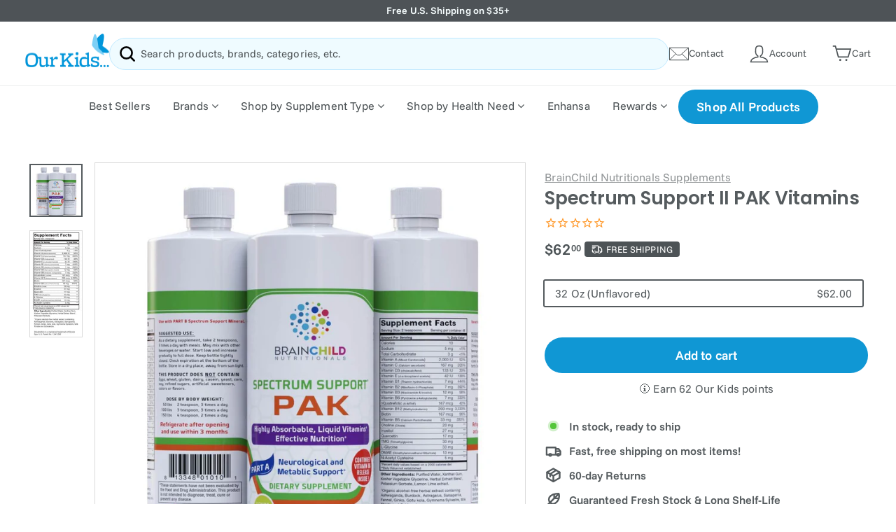

--- FILE ---
content_type: text/html; charset=utf-8
request_url: https://www.ourkidsasd.com/products/spectrum-support-ii-pak-vitamins
body_size: 76599
content:
<!doctype html>
<html class="no-js" lang="en" dir="ltr">
<head>

       










  <script>
/* >> Heatmap.com :: Snippet << */
(function (h,e,a,t,m,ap) {
  (h._heatmap_paq = []).push([ 'setTrackerUrl', (h.heatUrl = e) + a]);
  h.hErrorLogs=h.hErrorLogs || []; ap=t.createElement('script'); 
  ap.src=h.heatUrl+'preprocessor.min.js?sid='+m; 
  ap.defer=true; t.head.appendChild(ap);
  ['error', 'unhandledrejection'].forEach(function (ty) {
      h.addEventListener(ty, function (et) { h.hErrorLogs.push({ type: ty, event: et }); });
  });
})(window,'https://dashboard.heatmap.com/','heatmap.php',document,3482);
</script>




 <!-- Global site tag (gtag.js) - Google Ads: 311382550 -->
<script async src="https://www.googletagmanager.com/gtag/js?id=AW-311382550"></script>
<script>
  window.dataLayer = window.dataLayer || [];
  function gtag(){dataLayer.push(arguments);}
  gtag('js', new Date());

  gtag('config', 'AW-311382550', {'allow_enhanced_conversions': true});
</script>




<meta charset="utf-8">
  <meta http-equiv="X-UA-Compatible" content="IE=edge,chrome=1">
  <meta name="viewport" content="width=device-width,initial-scale=1">
  <meta name="theme-color" content="#1097d4">
  <link rel="canonical" href="https://www.ourkidsasd.com/products/spectrum-support-ii-pak-vitamins">
  <link rel="preconnect" href="https://cdn.shopify.com">
  <link rel="preconnect" href="https://fonts.shopifycdn.com">
  <link rel="dns-prefetch" href="https://productreviews.shopifycdn.com">
  <link rel="dns-prefetch" href="https://ajax.googleapis.com">
  <link rel="dns-prefetch" href="https://maps.googleapis.com">
  <link rel="dns-prefetch" href="https://maps.gstatic.com"><link rel="shortcut icon" href="//www.ourkidsasd.com/cdn/shop/files/Our-Kids-Favicon_32x32.png?v=1637783334" type="image/png" /><title>BrainChild Nutritionals - Spectrum Support PAK Vitamins - OurKidsASD.com
</title>
<meta name="description" content="Designed to meet the nutritional support needs of people on the autistic spectrum. Less-intense form of vitamin B6 – “PAK” (Pyridoxal Alpha-Ketoglutarate) great starting formula for many sensitive individuals. Ultra-Colloidal suspension for optimal absorption. Available with or without natural flavoring. Gluten, casein"><meta property="og:site_name" content="OurKidsASD.com">
  <meta property="og:url" content="https://www.ourkidsasd.com/products/spectrum-support-ii-pak-vitamins">
  <meta property="og:title" content="Spectrum Support II PAK Vitamins">
  <meta property="og:type" content="product">
  <meta property="og:description" content="Designed to meet the nutritional support needs of people on the autistic spectrum. Less-intense form of vitamin B6 – “PAK” (Pyridoxal Alpha-Ketoglutarate) great starting formula for many sensitive individuals. Ultra-Colloidal suspension for optimal absorption. Available with or without natural flavoring. Gluten, casein"><meta property="og:image" content="http://www.ourkidsasd.com/cdn/shop/products/spectrum-support-pak-vitamins-minerals-brainchild-nutritionals-319934.jpg?v=1635604661">
    <meta property="og:image:secure_url" content="https://www.ourkidsasd.com/cdn/shop/products/spectrum-support-pak-vitamins-minerals-brainchild-nutritionals-319934.jpg?v=1635604661">
    <meta property="og:image:width" content="1333">
    <meta property="og:image:height" content="1333"><meta name="twitter:site" content="@">
  <meta name="twitter:card" content="summary_large_image">
  <meta name="twitter:title" content="Spectrum Support II PAK Vitamins">
  <meta name="twitter:description" content="Designed to meet the nutritional support needs of people on the autistic spectrum. Less-intense form of vitamin B6 – “PAK” (Pyridoxal Alpha-Ketoglutarate) great starting formula for many sensitive individuals. Ultra-Colloidal suspension for optimal absorption. Available with or without natural flavoring. Gluten, casein">
<style data-shopify>@font-face {
  font-family: Poppins;
  font-weight: 600;
  font-style: normal;
  font-display: swap;
  src: url("//www.ourkidsasd.com/cdn/fonts/poppins/poppins_n6.aa29d4918bc243723d56b59572e18228ed0786f6.woff2") format("woff2"),
       url("//www.ourkidsasd.com/cdn/fonts/poppins/poppins_n6.5f815d845fe073750885d5b7e619ee00e8111208.woff") format("woff");
}

  @font-face {
  font-family: "Funnel Sans";
  font-weight: 400;
  font-style: normal;
  font-display: swap;
  src: url("//www.ourkidsasd.com/cdn/fonts/funnel_sans/funnelsans_n4.934cf734d91ff41742502c51a110c7b425b9af86.woff2") format("woff2"),
       url("//www.ourkidsasd.com/cdn/fonts/funnel_sans/funnelsans_n4.9373555bd1cdd2bde2ea3dbc7721b3abf22a07f7.woff") format("woff");
}


  @font-face {
  font-family: "Funnel Sans";
  font-weight: 600;
  font-style: normal;
  font-display: swap;
  src: url("//www.ourkidsasd.com/cdn/fonts/funnel_sans/funnelsans_n6.406849c790b371586b3ad92db3496ba05fe98dd3.woff2") format("woff2"),
       url("//www.ourkidsasd.com/cdn/fonts/funnel_sans/funnelsans_n6.03bedec22a38f30ffe75cf22a6a650ff54cfa379.woff") format("woff");
}

  @font-face {
  font-family: "Funnel Sans";
  font-weight: 400;
  font-style: italic;
  font-display: swap;
  src: url("//www.ourkidsasd.com/cdn/fonts/funnel_sans/funnelsans_i4.8c8585352c56c69ebc6d4b4aead88a348b197054.woff2") format("woff2"),
       url("//www.ourkidsasd.com/cdn/fonts/funnel_sans/funnelsans_i4.5dfc60ba768543465a1b4c3b441cd3c24da20374.woff") format("woff");
}

  @font-face {
  font-family: "Funnel Sans";
  font-weight: 600;
  font-style: italic;
  font-display: swap;
  src: url("//www.ourkidsasd.com/cdn/fonts/funnel_sans/funnelsans_i6.87d5ad4e7b185ff8ccd8b2f40ad15c348c268c11.woff2") format("woff2"),
       url("//www.ourkidsasd.com/cdn/fonts/funnel_sans/funnelsans_i6.d797f244253fb0f799d7a22a45fdbe7815f9c907.woff") format("woff");
}

</style><link href="//www.ourkidsasd.com/cdn/shop/t/72/assets/theme.css?v=69424919865454785301765908676" rel="stylesheet" type="text/css" media="all" /><style data-shopify>:root {
    --typeHeaderPrimary: Poppins;
    --typeHeaderFallback: sans-serif;
    --typeHeaderSize: 31px;
    --typeHeaderWeight: 600;
    --typeHeaderLineHeight: 1.1;
    --typeHeaderSpacing: -0.01em;

    --typeBasePrimary:"Funnel Sans";
    --typeBaseFallback:sans-serif;
    --typeBaseSize: 16px;
    --typeBaseWeight: 400;
    --typeBaseSpacing: 0.01em;
    --typeBaseLineHeight: 1.4;

    --colorSmallImageBg: #ffffff;
    --colorSmallImageBgDark: #f7f7f7;
    --colorLargeImageBg: #e7e7e7;
    --colorLargeImageBgLight: #ffffff;

    --iconWeight: 6px;
    --iconLinecaps: round;

    
      --buttonRadius: 50px;
      --btnPadding: 11px 25px;
    

    
      --roundness: 15px;
    

    
      --gridThickness: 0px;
    

    --productTileMargin: 5%;
    --collectionTileMargin: 5%;

    --swatchSize: 38px;
  }

  @media screen and (max-width: 768px) {
    :root {
      --typeBaseSize: 14px;

      
        --roundness: 15px;
        --btnPadding: 9px 25px;
      
    }
  }</style><script>
    document.documentElement.className = document.documentElement.className.replace('no-js', 'js');

    window.theme = window.theme || {};
    theme.routes = {
      home: "/",
      collections: "/collections",
      cart: "/cart.js",
      cartPage: "/cart",
      cartAdd: "/cart/add.js",
      cartChange: "/cart/change.js",
      search: "/search"
    };
    theme.strings = {
      soldOut: "Sold Out",
      unavailable: "Unavailable",
      inStockLabel: "In stock, ready to ship",
      stockLabel: "Low stock - [count] items left",
      willNotShipUntil: "Ready to ship [date]",
      willBeInStockAfter: "Back in stock [date]",
      waitingForStock: "Inventory on the way",
      savePrice: "Save [saved_amount]",
      cartEmpty: "Your cart is currently empty.",
      cartTermsConfirmation: "You must agree with the terms and conditions of sales to check out",
      searchCollections: "Collections:",
      searchPages: "Pages:",
      searchArticles: "Articles:"
    };
    theme.settings = {
      dynamicVariantsEnable: true,
      cartType: "dropdown",
      isCustomerTemplate: false,
      moneyFormat: "${{amount}}",
      saveType: "percent",
      productImageSize: "square",
      productImageCover: false,
      predictiveSearch: true,
      predictiveSearchType: "product,article,page,collection",
      superScriptSetting: true,
      superScriptPrice: true,
      quickView: true,
      quickAdd: true,
      themeName: 'Expanse',
      themeVersion: "2.1.1"
    };
  </script>

<script>window.performance && window.performance.mark && window.performance.mark('shopify.content_for_header.start');</script><meta name="facebook-domain-verification" content="wiv24b1pvm2zqtb74a643b352qm78j">
<meta name="facebook-domain-verification" content="gh0nnxs7mxjx9iq9luzjk6mwfqdcrh">
<meta name="google-site-verification" content="sgZvTeMeWVzbdIqps5I9bvlz-EMt4RvbDh2jqfGV40g">
<meta id="shopify-digital-wallet" name="shopify-digital-wallet" content="/51867058325/digital_wallets/dialog">
<meta name="shopify-checkout-api-token" content="a7fe421ab64ea73361b59eb34d9ad9f7">
<meta id="in-context-paypal-metadata" data-shop-id="51867058325" data-venmo-supported="false" data-environment="production" data-locale="en_US" data-paypal-v4="true" data-currency="USD">
<link rel="alternate" hreflang="x-default" href="https://www.ourkidsasd.com/products/spectrum-support-ii-pak-vitamins">
<link rel="alternate" hreflang="en" href="https://www.ourkidsasd.com/products/spectrum-support-ii-pak-vitamins">
<link rel="alternate" hreflang="en-CA" href="https://www.ourkidsasd.com/en-ca/products/spectrum-support-ii-pak-vitamins">
<link rel="alternate" type="application/json+oembed" href="https://www.ourkidsasd.com/products/spectrum-support-ii-pak-vitamins.oembed">
<script async="async" src="/checkouts/internal/preloads.js?locale=en-US"></script>
<link rel="preconnect" href="https://shop.app" crossorigin="anonymous">
<script async="async" src="https://shop.app/checkouts/internal/preloads.js?locale=en-US&shop_id=51867058325" crossorigin="anonymous"></script>
<script id="apple-pay-shop-capabilities" type="application/json">{"shopId":51867058325,"countryCode":"US","currencyCode":"USD","merchantCapabilities":["supports3DS"],"merchantId":"gid:\/\/shopify\/Shop\/51867058325","merchantName":"OurKidsASD.com","requiredBillingContactFields":["postalAddress","email"],"requiredShippingContactFields":["postalAddress","email"],"shippingType":"shipping","supportedNetworks":["visa","masterCard","amex","discover","elo","jcb"],"total":{"type":"pending","label":"OurKidsASD.com","amount":"1.00"},"shopifyPaymentsEnabled":true,"supportsSubscriptions":true}</script>
<script id="shopify-features" type="application/json">{"accessToken":"a7fe421ab64ea73361b59eb34d9ad9f7","betas":["rich-media-storefront-analytics"],"domain":"www.ourkidsasd.com","predictiveSearch":true,"shopId":51867058325,"locale":"en"}</script>
<script>var Shopify = Shopify || {};
Shopify.shop = "ourkidsasd.myshopify.com";
Shopify.locale = "en";
Shopify.currency = {"active":"USD","rate":"1.0"};
Shopify.country = "US";
Shopify.theme = {"name":"[Boost Support]","id":157409149170,"schema_name":"Expanse","schema_version":"2.1.1","theme_store_id":902,"role":"main"};
Shopify.theme.handle = "null";
Shopify.theme.style = {"id":null,"handle":null};
Shopify.cdnHost = "www.ourkidsasd.com/cdn";
Shopify.routes = Shopify.routes || {};
Shopify.routes.root = "/";</script>
<script type="module">!function(o){(o.Shopify=o.Shopify||{}).modules=!0}(window);</script>
<script>!function(o){function n(){var o=[];function n(){o.push(Array.prototype.slice.apply(arguments))}return n.q=o,n}var t=o.Shopify=o.Shopify||{};t.loadFeatures=n(),t.autoloadFeatures=n()}(window);</script>
<script>
  window.ShopifyPay = window.ShopifyPay || {};
  window.ShopifyPay.apiHost = "shop.app\/pay";
  window.ShopifyPay.redirectState = null;
</script>
<script id="shop-js-analytics" type="application/json">{"pageType":"product"}</script>
<script defer="defer" async type="module" src="//www.ourkidsasd.com/cdn/shopifycloud/shop-js/modules/v2/client.init-shop-cart-sync_BdyHc3Nr.en.esm.js"></script>
<script defer="defer" async type="module" src="//www.ourkidsasd.com/cdn/shopifycloud/shop-js/modules/v2/chunk.common_Daul8nwZ.esm.js"></script>
<script type="module">
  await import("//www.ourkidsasd.com/cdn/shopifycloud/shop-js/modules/v2/client.init-shop-cart-sync_BdyHc3Nr.en.esm.js");
await import("//www.ourkidsasd.com/cdn/shopifycloud/shop-js/modules/v2/chunk.common_Daul8nwZ.esm.js");

  window.Shopify.SignInWithShop?.initShopCartSync?.({"fedCMEnabled":true,"windoidEnabled":true});

</script>
<script>
  window.Shopify = window.Shopify || {};
  if (!window.Shopify.featureAssets) window.Shopify.featureAssets = {};
  window.Shopify.featureAssets['shop-js'] = {"shop-cart-sync":["modules/v2/client.shop-cart-sync_QYOiDySF.en.esm.js","modules/v2/chunk.common_Daul8nwZ.esm.js"],"init-fed-cm":["modules/v2/client.init-fed-cm_DchLp9rc.en.esm.js","modules/v2/chunk.common_Daul8nwZ.esm.js"],"shop-button":["modules/v2/client.shop-button_OV7bAJc5.en.esm.js","modules/v2/chunk.common_Daul8nwZ.esm.js"],"init-windoid":["modules/v2/client.init-windoid_DwxFKQ8e.en.esm.js","modules/v2/chunk.common_Daul8nwZ.esm.js"],"shop-cash-offers":["modules/v2/client.shop-cash-offers_DWtL6Bq3.en.esm.js","modules/v2/chunk.common_Daul8nwZ.esm.js","modules/v2/chunk.modal_CQq8HTM6.esm.js"],"shop-toast-manager":["modules/v2/client.shop-toast-manager_CX9r1SjA.en.esm.js","modules/v2/chunk.common_Daul8nwZ.esm.js"],"init-shop-email-lookup-coordinator":["modules/v2/client.init-shop-email-lookup-coordinator_UhKnw74l.en.esm.js","modules/v2/chunk.common_Daul8nwZ.esm.js"],"pay-button":["modules/v2/client.pay-button_DzxNnLDY.en.esm.js","modules/v2/chunk.common_Daul8nwZ.esm.js"],"avatar":["modules/v2/client.avatar_BTnouDA3.en.esm.js"],"init-shop-cart-sync":["modules/v2/client.init-shop-cart-sync_BdyHc3Nr.en.esm.js","modules/v2/chunk.common_Daul8nwZ.esm.js"],"shop-login-button":["modules/v2/client.shop-login-button_D8B466_1.en.esm.js","modules/v2/chunk.common_Daul8nwZ.esm.js","modules/v2/chunk.modal_CQq8HTM6.esm.js"],"init-customer-accounts-sign-up":["modules/v2/client.init-customer-accounts-sign-up_C8fpPm4i.en.esm.js","modules/v2/client.shop-login-button_D8B466_1.en.esm.js","modules/v2/chunk.common_Daul8nwZ.esm.js","modules/v2/chunk.modal_CQq8HTM6.esm.js"],"init-shop-for-new-customer-accounts":["modules/v2/client.init-shop-for-new-customer-accounts_CVTO0Ztu.en.esm.js","modules/v2/client.shop-login-button_D8B466_1.en.esm.js","modules/v2/chunk.common_Daul8nwZ.esm.js","modules/v2/chunk.modal_CQq8HTM6.esm.js"],"init-customer-accounts":["modules/v2/client.init-customer-accounts_dRgKMfrE.en.esm.js","modules/v2/client.shop-login-button_D8B466_1.en.esm.js","modules/v2/chunk.common_Daul8nwZ.esm.js","modules/v2/chunk.modal_CQq8HTM6.esm.js"],"shop-follow-button":["modules/v2/client.shop-follow-button_CkZpjEct.en.esm.js","modules/v2/chunk.common_Daul8nwZ.esm.js","modules/v2/chunk.modal_CQq8HTM6.esm.js"],"lead-capture":["modules/v2/client.lead-capture_BntHBhfp.en.esm.js","modules/v2/chunk.common_Daul8nwZ.esm.js","modules/v2/chunk.modal_CQq8HTM6.esm.js"],"checkout-modal":["modules/v2/client.checkout-modal_CfxcYbTm.en.esm.js","modules/v2/chunk.common_Daul8nwZ.esm.js","modules/v2/chunk.modal_CQq8HTM6.esm.js"],"shop-login":["modules/v2/client.shop-login_Da4GZ2H6.en.esm.js","modules/v2/chunk.common_Daul8nwZ.esm.js","modules/v2/chunk.modal_CQq8HTM6.esm.js"],"payment-terms":["modules/v2/client.payment-terms_MV4M3zvL.en.esm.js","modules/v2/chunk.common_Daul8nwZ.esm.js","modules/v2/chunk.modal_CQq8HTM6.esm.js"]};
</script>
<script>(function() {
  var isLoaded = false;
  function asyncLoad() {
    if (isLoaded) return;
    isLoaded = true;
    var urls = ["https:\/\/image-optimizer.salessquad.co.uk\/scripts\/tiny_img_not_found_notifier_3d59c7494b903248caefa583d8aace32.js?shop=ourkidsasd.myshopify.com","https:\/\/pc-quiz.s3.us-east-2.amazonaws.com\/current\/quiz-loader.min.js?shop=ourkidsasd.myshopify.com","\/\/cdn.trustedsite.com\/js\/partner-shopify.js?shop=ourkidsasd.myshopify.com","https:\/\/static.rechargecdn.com\/assets\/js\/widget.min.js?shop=ourkidsasd.myshopify.com"];
    for (var i = 0; i < urls.length; i++) {
      var s = document.createElement('script');
      s.type = 'text/javascript';
      s.async = true;
      s.src = urls[i];
      var x = document.getElementsByTagName('script')[0];
      x.parentNode.insertBefore(s, x);
    }
  };
  if(window.attachEvent) {
    window.attachEvent('onload', asyncLoad);
  } else {
    window.addEventListener('load', asyncLoad, false);
  }
})();</script>
<script id="__st">var __st={"a":51867058325,"offset":-18000,"reqid":"a3a78d84-8c0b-48b0-9d29-525ebcea0b5e-1768994453","pageurl":"www.ourkidsasd.com\/products\/spectrum-support-ii-pak-vitamins","u":"b84f1b3e77fb","p":"product","rtyp":"product","rid":6842082164885};</script>
<script>window.ShopifyPaypalV4VisibilityTracking = true;</script>
<script id="captcha-bootstrap">!function(){'use strict';const t='contact',e='account',n='new_comment',o=[[t,t],['blogs',n],['comments',n],[t,'customer']],c=[[e,'customer_login'],[e,'guest_login'],[e,'recover_customer_password'],[e,'create_customer']],r=t=>t.map((([t,e])=>`form[action*='/${t}']:not([data-nocaptcha='true']) input[name='form_type'][value='${e}']`)).join(','),a=t=>()=>t?[...document.querySelectorAll(t)].map((t=>t.form)):[];function s(){const t=[...o],e=r(t);return a(e)}const i='password',u='form_key',d=['recaptcha-v3-token','g-recaptcha-response','h-captcha-response',i],f=()=>{try{return window.sessionStorage}catch{return}},m='__shopify_v',_=t=>t.elements[u];function p(t,e,n=!1){try{const o=window.sessionStorage,c=JSON.parse(o.getItem(e)),{data:r}=function(t){const{data:e,action:n}=t;return t[m]||n?{data:e,action:n}:{data:t,action:n}}(c);for(const[e,n]of Object.entries(r))t.elements[e]&&(t.elements[e].value=n);n&&o.removeItem(e)}catch(o){console.error('form repopulation failed',{error:o})}}const l='form_type',E='cptcha';function T(t){t.dataset[E]=!0}const w=window,h=w.document,L='Shopify',v='ce_forms',y='captcha';let A=!1;((t,e)=>{const n=(g='f06e6c50-85a8-45c8-87d0-21a2b65856fe',I='https://cdn.shopify.com/shopifycloud/storefront-forms-hcaptcha/ce_storefront_forms_captcha_hcaptcha.v1.5.2.iife.js',D={infoText:'Protected by hCaptcha',privacyText:'Privacy',termsText:'Terms'},(t,e,n)=>{const o=w[L][v],c=o.bindForm;if(c)return c(t,g,e,D).then(n);var r;o.q.push([[t,g,e,D],n]),r=I,A||(h.body.append(Object.assign(h.createElement('script'),{id:'captcha-provider',async:!0,src:r})),A=!0)});var g,I,D;w[L]=w[L]||{},w[L][v]=w[L][v]||{},w[L][v].q=[],w[L][y]=w[L][y]||{},w[L][y].protect=function(t,e){n(t,void 0,e),T(t)},Object.freeze(w[L][y]),function(t,e,n,w,h,L){const[v,y,A,g]=function(t,e,n){const i=e?o:[],u=t?c:[],d=[...i,...u],f=r(d),m=r(i),_=r(d.filter((([t,e])=>n.includes(e))));return[a(f),a(m),a(_),s()]}(w,h,L),I=t=>{const e=t.target;return e instanceof HTMLFormElement?e:e&&e.form},D=t=>v().includes(t);t.addEventListener('submit',(t=>{const e=I(t);if(!e)return;const n=D(e)&&!e.dataset.hcaptchaBound&&!e.dataset.recaptchaBound,o=_(e),c=g().includes(e)&&(!o||!o.value);(n||c)&&t.preventDefault(),c&&!n&&(function(t){try{if(!f())return;!function(t){const e=f();if(!e)return;const n=_(t);if(!n)return;const o=n.value;o&&e.removeItem(o)}(t);const e=Array.from(Array(32),(()=>Math.random().toString(36)[2])).join('');!function(t,e){_(t)||t.append(Object.assign(document.createElement('input'),{type:'hidden',name:u})),t.elements[u].value=e}(t,e),function(t,e){const n=f();if(!n)return;const o=[...t.querySelectorAll(`input[type='${i}']`)].map((({name:t})=>t)),c=[...d,...o],r={};for(const[a,s]of new FormData(t).entries())c.includes(a)||(r[a]=s);n.setItem(e,JSON.stringify({[m]:1,action:t.action,data:r}))}(t,e)}catch(e){console.error('failed to persist form',e)}}(e),e.submit())}));const S=(t,e)=>{t&&!t.dataset[E]&&(n(t,e.some((e=>e===t))),T(t))};for(const o of['focusin','change'])t.addEventListener(o,(t=>{const e=I(t);D(e)&&S(e,y())}));const B=e.get('form_key'),M=e.get(l),P=B&&M;t.addEventListener('DOMContentLoaded',(()=>{const t=y();if(P)for(const e of t)e.elements[l].value===M&&p(e,B);[...new Set([...A(),...v().filter((t=>'true'===t.dataset.shopifyCaptcha))])].forEach((e=>S(e,t)))}))}(h,new URLSearchParams(w.location.search),n,t,e,['guest_login'])})(!1,!0)}();</script>
<script integrity="sha256-4kQ18oKyAcykRKYeNunJcIwy7WH5gtpwJnB7kiuLZ1E=" data-source-attribution="shopify.loadfeatures" defer="defer" src="//www.ourkidsasd.com/cdn/shopifycloud/storefront/assets/storefront/load_feature-a0a9edcb.js" crossorigin="anonymous"></script>
<script crossorigin="anonymous" defer="defer" src="//www.ourkidsasd.com/cdn/shopifycloud/storefront/assets/shopify_pay/storefront-65b4c6d7.js?v=20250812"></script>
<script data-source-attribution="shopify.dynamic_checkout.dynamic.init">var Shopify=Shopify||{};Shopify.PaymentButton=Shopify.PaymentButton||{isStorefrontPortableWallets:!0,init:function(){window.Shopify.PaymentButton.init=function(){};var t=document.createElement("script");t.src="https://www.ourkidsasd.com/cdn/shopifycloud/portable-wallets/latest/portable-wallets.en.js",t.type="module",document.head.appendChild(t)}};
</script>
<script data-source-attribution="shopify.dynamic_checkout.buyer_consent">
  function portableWalletsHideBuyerConsent(e){var t=document.getElementById("shopify-buyer-consent"),n=document.getElementById("shopify-subscription-policy-button");t&&n&&(t.classList.add("hidden"),t.setAttribute("aria-hidden","true"),n.removeEventListener("click",e))}function portableWalletsShowBuyerConsent(e){var t=document.getElementById("shopify-buyer-consent"),n=document.getElementById("shopify-subscription-policy-button");t&&n&&(t.classList.remove("hidden"),t.removeAttribute("aria-hidden"),n.addEventListener("click",e))}window.Shopify?.PaymentButton&&(window.Shopify.PaymentButton.hideBuyerConsent=portableWalletsHideBuyerConsent,window.Shopify.PaymentButton.showBuyerConsent=portableWalletsShowBuyerConsent);
</script>
<script data-source-attribution="shopify.dynamic_checkout.cart.bootstrap">document.addEventListener("DOMContentLoaded",(function(){function t(){return document.querySelector("shopify-accelerated-checkout-cart, shopify-accelerated-checkout")}if(t())Shopify.PaymentButton.init();else{new MutationObserver((function(e,n){t()&&(Shopify.PaymentButton.init(),n.disconnect())})).observe(document.body,{childList:!0,subtree:!0})}}));
</script>
<link id="shopify-accelerated-checkout-styles" rel="stylesheet" media="screen" href="https://www.ourkidsasd.com/cdn/shopifycloud/portable-wallets/latest/accelerated-checkout-backwards-compat.css" crossorigin="anonymous">
<style id="shopify-accelerated-checkout-cart">
        #shopify-buyer-consent {
  margin-top: 1em;
  display: inline-block;
  width: 100%;
}

#shopify-buyer-consent.hidden {
  display: none;
}

#shopify-subscription-policy-button {
  background: none;
  border: none;
  padding: 0;
  text-decoration: underline;
  font-size: inherit;
  cursor: pointer;
}

#shopify-subscription-policy-button::before {
  box-shadow: none;
}

      </style>

<script>window.performance && window.performance.mark && window.performance.mark('shopify.content_for_header.end');</script>
	
<script>window.performance && window.performance.mark && window.performance.mark('shopify.content_for_header.start');</script><meta name="facebook-domain-verification" content="wiv24b1pvm2zqtb74a643b352qm78j">
<meta name="facebook-domain-verification" content="gh0nnxs7mxjx9iq9luzjk6mwfqdcrh">
<meta name="google-site-verification" content="sgZvTeMeWVzbdIqps5I9bvlz-EMt4RvbDh2jqfGV40g">
<meta id="shopify-digital-wallet" name="shopify-digital-wallet" content="/51867058325/digital_wallets/dialog">
<meta name="shopify-checkout-api-token" content="a7fe421ab64ea73361b59eb34d9ad9f7">
<meta id="in-context-paypal-metadata" data-shop-id="51867058325" data-venmo-supported="false" data-environment="production" data-locale="en_US" data-paypal-v4="true" data-currency="USD">
<link rel="alternate" hreflang="x-default" href="https://www.ourkidsasd.com/products/spectrum-support-ii-pak-vitamins">
<link rel="alternate" hreflang="en" href="https://www.ourkidsasd.com/products/spectrum-support-ii-pak-vitamins">
<link rel="alternate" hreflang="en-CA" href="https://www.ourkidsasd.com/en-ca/products/spectrum-support-ii-pak-vitamins">
<link rel="alternate" type="application/json+oembed" href="https://www.ourkidsasd.com/products/spectrum-support-ii-pak-vitamins.oembed">
<script async="async" src="/checkouts/internal/preloads.js?locale=en-US"></script>
<link rel="preconnect" href="https://shop.app" crossorigin="anonymous">
<script async="async" src="https://shop.app/checkouts/internal/preloads.js?locale=en-US&shop_id=51867058325" crossorigin="anonymous"></script>
<script id="apple-pay-shop-capabilities" type="application/json">{"shopId":51867058325,"countryCode":"US","currencyCode":"USD","merchantCapabilities":["supports3DS"],"merchantId":"gid:\/\/shopify\/Shop\/51867058325","merchantName":"OurKidsASD.com","requiredBillingContactFields":["postalAddress","email"],"requiredShippingContactFields":["postalAddress","email"],"shippingType":"shipping","supportedNetworks":["visa","masterCard","amex","discover","elo","jcb"],"total":{"type":"pending","label":"OurKidsASD.com","amount":"1.00"},"shopifyPaymentsEnabled":true,"supportsSubscriptions":true}</script>
<script id="shopify-features" type="application/json">{"accessToken":"a7fe421ab64ea73361b59eb34d9ad9f7","betas":["rich-media-storefront-analytics"],"domain":"www.ourkidsasd.com","predictiveSearch":true,"shopId":51867058325,"locale":"en"}</script>
<script>var Shopify = Shopify || {};
Shopify.shop = "ourkidsasd.myshopify.com";
Shopify.locale = "en";
Shopify.currency = {"active":"USD","rate":"1.0"};
Shopify.country = "US";
Shopify.theme = {"name":"[Boost Support]","id":157409149170,"schema_name":"Expanse","schema_version":"2.1.1","theme_store_id":902,"role":"main"};
Shopify.theme.handle = "null";
Shopify.theme.style = {"id":null,"handle":null};
Shopify.cdnHost = "www.ourkidsasd.com/cdn";
Shopify.routes = Shopify.routes || {};
Shopify.routes.root = "/";</script>
<script type="module">!function(o){(o.Shopify=o.Shopify||{}).modules=!0}(window);</script>
<script>!function(o){function n(){var o=[];function n(){o.push(Array.prototype.slice.apply(arguments))}return n.q=o,n}var t=o.Shopify=o.Shopify||{};t.loadFeatures=n(),t.autoloadFeatures=n()}(window);</script>
<script>
  window.ShopifyPay = window.ShopifyPay || {};
  window.ShopifyPay.apiHost = "shop.app\/pay";
  window.ShopifyPay.redirectState = null;
</script>
<script id="shop-js-analytics" type="application/json">{"pageType":"product"}</script>
<script defer="defer" async type="module" src="//www.ourkidsasd.com/cdn/shopifycloud/shop-js/modules/v2/client.init-shop-cart-sync_BdyHc3Nr.en.esm.js"></script>
<script defer="defer" async type="module" src="//www.ourkidsasd.com/cdn/shopifycloud/shop-js/modules/v2/chunk.common_Daul8nwZ.esm.js"></script>
<script type="module">
  await import("//www.ourkidsasd.com/cdn/shopifycloud/shop-js/modules/v2/client.init-shop-cart-sync_BdyHc3Nr.en.esm.js");
await import("//www.ourkidsasd.com/cdn/shopifycloud/shop-js/modules/v2/chunk.common_Daul8nwZ.esm.js");

  window.Shopify.SignInWithShop?.initShopCartSync?.({"fedCMEnabled":true,"windoidEnabled":true});

</script>
<script>
  window.Shopify = window.Shopify || {};
  if (!window.Shopify.featureAssets) window.Shopify.featureAssets = {};
  window.Shopify.featureAssets['shop-js'] = {"shop-cart-sync":["modules/v2/client.shop-cart-sync_QYOiDySF.en.esm.js","modules/v2/chunk.common_Daul8nwZ.esm.js"],"init-fed-cm":["modules/v2/client.init-fed-cm_DchLp9rc.en.esm.js","modules/v2/chunk.common_Daul8nwZ.esm.js"],"shop-button":["modules/v2/client.shop-button_OV7bAJc5.en.esm.js","modules/v2/chunk.common_Daul8nwZ.esm.js"],"init-windoid":["modules/v2/client.init-windoid_DwxFKQ8e.en.esm.js","modules/v2/chunk.common_Daul8nwZ.esm.js"],"shop-cash-offers":["modules/v2/client.shop-cash-offers_DWtL6Bq3.en.esm.js","modules/v2/chunk.common_Daul8nwZ.esm.js","modules/v2/chunk.modal_CQq8HTM6.esm.js"],"shop-toast-manager":["modules/v2/client.shop-toast-manager_CX9r1SjA.en.esm.js","modules/v2/chunk.common_Daul8nwZ.esm.js"],"init-shop-email-lookup-coordinator":["modules/v2/client.init-shop-email-lookup-coordinator_UhKnw74l.en.esm.js","modules/v2/chunk.common_Daul8nwZ.esm.js"],"pay-button":["modules/v2/client.pay-button_DzxNnLDY.en.esm.js","modules/v2/chunk.common_Daul8nwZ.esm.js"],"avatar":["modules/v2/client.avatar_BTnouDA3.en.esm.js"],"init-shop-cart-sync":["modules/v2/client.init-shop-cart-sync_BdyHc3Nr.en.esm.js","modules/v2/chunk.common_Daul8nwZ.esm.js"],"shop-login-button":["modules/v2/client.shop-login-button_D8B466_1.en.esm.js","modules/v2/chunk.common_Daul8nwZ.esm.js","modules/v2/chunk.modal_CQq8HTM6.esm.js"],"init-customer-accounts-sign-up":["modules/v2/client.init-customer-accounts-sign-up_C8fpPm4i.en.esm.js","modules/v2/client.shop-login-button_D8B466_1.en.esm.js","modules/v2/chunk.common_Daul8nwZ.esm.js","modules/v2/chunk.modal_CQq8HTM6.esm.js"],"init-shop-for-new-customer-accounts":["modules/v2/client.init-shop-for-new-customer-accounts_CVTO0Ztu.en.esm.js","modules/v2/client.shop-login-button_D8B466_1.en.esm.js","modules/v2/chunk.common_Daul8nwZ.esm.js","modules/v2/chunk.modal_CQq8HTM6.esm.js"],"init-customer-accounts":["modules/v2/client.init-customer-accounts_dRgKMfrE.en.esm.js","modules/v2/client.shop-login-button_D8B466_1.en.esm.js","modules/v2/chunk.common_Daul8nwZ.esm.js","modules/v2/chunk.modal_CQq8HTM6.esm.js"],"shop-follow-button":["modules/v2/client.shop-follow-button_CkZpjEct.en.esm.js","modules/v2/chunk.common_Daul8nwZ.esm.js","modules/v2/chunk.modal_CQq8HTM6.esm.js"],"lead-capture":["modules/v2/client.lead-capture_BntHBhfp.en.esm.js","modules/v2/chunk.common_Daul8nwZ.esm.js","modules/v2/chunk.modal_CQq8HTM6.esm.js"],"checkout-modal":["modules/v2/client.checkout-modal_CfxcYbTm.en.esm.js","modules/v2/chunk.common_Daul8nwZ.esm.js","modules/v2/chunk.modal_CQq8HTM6.esm.js"],"shop-login":["modules/v2/client.shop-login_Da4GZ2H6.en.esm.js","modules/v2/chunk.common_Daul8nwZ.esm.js","modules/v2/chunk.modal_CQq8HTM6.esm.js"],"payment-terms":["modules/v2/client.payment-terms_MV4M3zvL.en.esm.js","modules/v2/chunk.common_Daul8nwZ.esm.js","modules/v2/chunk.modal_CQq8HTM6.esm.js"]};
</script>
<script>(function() {
  var isLoaded = false;
  function asyncLoad() {
    if (isLoaded) return;
    isLoaded = true;
    var urls = ["https:\/\/image-optimizer.salessquad.co.uk\/scripts\/tiny_img_not_found_notifier_3d59c7494b903248caefa583d8aace32.js?shop=ourkidsasd.myshopify.com","https:\/\/pc-quiz.s3.us-east-2.amazonaws.com\/current\/quiz-loader.min.js?shop=ourkidsasd.myshopify.com","\/\/cdn.trustedsite.com\/js\/partner-shopify.js?shop=ourkidsasd.myshopify.com","https:\/\/static.rechargecdn.com\/assets\/js\/widget.min.js?shop=ourkidsasd.myshopify.com"];
    for (var i = 0; i < urls.length; i++) {
      var s = document.createElement('script');
      s.type = 'text/javascript';
      s.async = true;
      s.src = urls[i];
      var x = document.getElementsByTagName('script')[0];
      x.parentNode.insertBefore(s, x);
    }
  };
  if(window.attachEvent) {
    window.attachEvent('onload', asyncLoad);
  } else {
    window.addEventListener('wnw_load', asyncLoad, false);
  }
})();</script>
<script id="__st">var __st={"a":51867058325,"offset":-18000,"reqid":"a3a78d84-8c0b-48b0-9d29-525ebcea0b5e-1768994453","pageurl":"www.ourkidsasd.com\/products\/spectrum-support-ii-pak-vitamins","u":"b84f1b3e77fb","p":"product","rtyp":"product","rid":6842082164885};</script>
<script>window.ShopifyPaypalV4VisibilityTracking = true;</script>
<script id="captcha-bootstrap">!function(){'use strict';const t='contact',e='account',n='new_comment',o=[[t,t],['blogs',n],['comments',n],[t,'customer']],c=[[e,'customer_login'],[e,'guest_login'],[e,'recover_customer_password'],[e,'create_customer']],r=t=>t.map((([t,e])=>`form[action*='/${t}']:not([data-nocaptcha='true']) input[name='form_type'][value='${e}']`)).join(','),a=t=>()=>t?[...document.querySelectorAll(t)].map((t=>t.form)):[];function s(){const t=[...o],e=r(t);return a(e)}const i='password',u='form_key',d=['recaptcha-v3-token','g-recaptcha-response','h-captcha-response',i],f=()=>{try{return window.sessionStorage}catch{return}},m='__shopify_v',_=t=>t.elements[u];function p(t,e,n=!1){try{const o=window.sessionStorage,c=JSON.parse(o.getItem(e)),{data:r}=function(t){const{data:e,action:n}=t;return t[m]||n?{data:e,action:n}:{data:t,action:n}}(c);for(const[e,n]of Object.entries(r))t.elements[e]&&(t.elements[e].value=n);n&&o.removeItem(e)}catch(o){console.error('form repopulation failed',{error:o})}}const l='form_type',E='cptcha';function T(t){t.dataset[E]=!0}const w=window,h=w.document,L='Shopify',v='ce_forms',y='captcha';let A=!1;((t,e)=>{const n=(g='f06e6c50-85a8-45c8-87d0-21a2b65856fe',I='https://cdn.shopify.com/shopifycloud/storefront-forms-hcaptcha/ce_storefront_forms_captcha_hcaptcha.v1.5.2.iife.js',D={infoText:'Protected by hCaptcha',privacyText:'Privacy',termsText:'Terms'},(t,e,n)=>{const o=w[L][v],c=o.bindForm;if(c)return c(t,g,e,D).then(n);var r;o.q.push([[t,g,e,D],n]),r=I,A||(h.body.append(Object.assign(h.createElement('script'),{id:'captcha-provider',async:!0,src:r})),A=!0)});var g,I,D;w[L]=w[L]||{},w[L][v]=w[L][v]||{},w[L][v].q=[],w[L][y]=w[L][y]||{},w[L][y].protect=function(t,e){n(t,void 0,e),T(t)},Object.freeze(w[L][y]),function(t,e,n,w,h,L){const[v,y,A,g]=function(t,e,n){const i=e?o:[],u=t?c:[],d=[...i,...u],f=r(d),m=r(i),_=r(d.filter((([t,e])=>n.includes(e))));return[a(f),a(m),a(_),s()]}(w,h,L),I=t=>{const e=t.target;return e instanceof HTMLFormElement?e:e&&e.form},D=t=>v().includes(t);t.addEventListener('submit',(t=>{const e=I(t);if(!e)return;const n=D(e)&&!e.dataset.hcaptchaBound&&!e.dataset.recaptchaBound,o=_(e),c=g().includes(e)&&(!o||!o.value);(n||c)&&t.preventDefault(),c&&!n&&(function(t){try{if(!f())return;!function(t){const e=f();if(!e)return;const n=_(t);if(!n)return;const o=n.value;o&&e.removeItem(o)}(t);const e=Array.from(Array(32),(()=>Math.random().toString(36)[2])).join('');!function(t,e){_(t)||t.append(Object.assign(document.createElement('input'),{type:'hidden',name:u})),t.elements[u].value=e}(t,e),function(t,e){const n=f();if(!n)return;const o=[...t.querySelectorAll(`input[type='${i}']`)].map((({name:t})=>t)),c=[...d,...o],r={};for(const[a,s]of new FormData(t).entries())c.includes(a)||(r[a]=s);n.setItem(e,JSON.stringify({[m]:1,action:t.action,data:r}))}(t,e)}catch(e){console.error('failed to persist form',e)}}(e),e.submit())}));const S=(t,e)=>{t&&!t.dataset[E]&&(n(t,e.some((e=>e===t))),T(t))};for(const o of['focusin','change'])t.addEventListener(o,(t=>{const e=I(t);D(e)&&S(e,y())}));const B=e.get('form_key'),M=e.get(l),P=B&&M;t.addEventListener('wnw_load',(()=>{const t=y();if(P)for(const e of t)e.elements[l].value===M&&p(e,B);[...new Set([...A(),...v().filter((t=>'true'===t.dataset.shopifyCaptcha))])].forEach((e=>S(e,t)))}))}(h,new URLSearchParams(w.location.search),n,t,e,['guest_login'])})(!1,!0)}();</script>
<script integrity="sha256-4kQ18oKyAcykRKYeNunJcIwy7WH5gtpwJnB7kiuLZ1E=" data-source-attribution="shopify.loadfeatures" type="lazyload2" class="lazyload2" defer="defer" data-src="//www.ourkidsasd.com/cdn/shopifycloud/storefront/assets/storefront/load_feature-a0a9edcb.js" crossorigin="anonymous"></script>
<script crossorigin="anonymous" type="lazyload2" class="lazyload2" defer="defer" data-src="//www.ourkidsasd.com/cdn/shopifycloud/storefront/assets/shopify_pay/storefront-65b4c6d7.js?v=20250812"></script>
<script data-source-attribution="shopify.dynamic_checkout.dynamic.init">var Shopify=Shopify||{};Shopify.PaymentButton=Shopify.PaymentButton||{isStorefrontPortableWallets:!0,init:function(){window.Shopify.PaymentButton.init=function(){};var t=document.createElement("script");t.src="https://www.ourkidsasd.com/cdn/shopifycloud/portable-wallets/latest/portable-wallets.en.js",t.type="module",document.head.appendChild(t)}};
</script>
<script data-source-attribution="shopify.dynamic_checkout.buyer_consent">
  function portableWalletsHideBuyerConsent(e){var t=document.getElementById("shopify-buyer-consent"),n=document.getElementById("shopify-subscription-policy-button");t&&n&&(t.classList.add("hidden"),t.setAttribute("aria-hidden","true"),n.removeEventListener("click",e))}function portableWalletsShowBuyerConsent(e){var t=document.getElementById("shopify-buyer-consent"),n=document.getElementById("shopify-subscription-policy-button");t&&n&&(t.classList.remove("hidden"),t.removeAttribute("aria-hidden"),n.addEventListener("click",e))}window.Shopify?.PaymentButton&&(window.Shopify.PaymentButton.hideBuyerConsent=portableWalletsHideBuyerConsent,window.Shopify.PaymentButton.showBuyerConsent=portableWalletsShowBuyerConsent);
</script>
<script data-source-attribution="shopify.dynamic_checkout.cart.bootstrap">document.addEventListener("wnw_load",(function(){function t(){return document.querySelector("shopify-accelerated-checkout-cart, shopify-accelerated-checkout")}if(t())Shopify.PaymentButton.init();else{new MutationObserver((function(e,n){t()&&(Shopify.PaymentButton.init(),n.disconnect())})).observe(document.body,{childList:!0,subtree:!0})}}));
</script>
<!-- placeholder d1c1b1a3a80959ed --><script>window.performance && window.performance.mark && window.performance.mark('shopify.content_for_header.end');</script>	
 

  <script src="//www.ourkidsasd.com/cdn/shop/t/72/assets/vendor-scripts-v1.js" defer="defer"></script>
  <script src="//www.ourkidsasd.com/cdn/shop/t/72/assets/theme.js?v=26360177823318336841765818973" defer="defer"></script></script>
  <meta name="google-site-verification" content="u1-G4-AFQvzwEpOZOmoRxCu62almzHwkK4RddWFBLLw" />
  
  <script src="https://www.googleoptimize.com/optimize.js?id=OPT-55MPFR9"></script>
 
<!-- Google Tag Manager -->
<script>(function(w,d,s,l,i){w[l]=w[l]||[];w[l].push({'gtm.start':
new Date().getTime(),event:'gtm.js'});var f=d.getElementsByTagName(s)[0],
j=d.createElement(s),dl=l!='dataLayer'?'&l='+l:'';j.async=true;j.src=
'https://www.googletagmanager.com/gtm.js?id='+i+dl;f.parentNode.insertBefore(j,f);
})(window,document,'script','dataLayer','GTM-TT9PWZ8');</script>
<!-- End Google Tag Manager -->

  
 <!--begin-boost-pfs-filter-css-->
   <link rel="preload stylesheet" href="//www.ourkidsasd.com/cdn/shop/t/72/assets/boost-pfs-instant-search.css?v=43377775537831475841765818973" as="style"><link href="//www.ourkidsasd.com/cdn/shop/t/72/assets/boost-pfs-custom.css?v=65400447591378717281765818973" rel="stylesheet" type="text/css" media="all" />
<style data-id="boost-pfs-style">
    .boost-pfs-filter-option-title-text {}

   .boost-pfs-filter-tree-v .boost-pfs-filter-option-title-text:before {}
    .boost-pfs-filter-tree-v .boost-pfs-filter-option.boost-pfs-filter-option-collapsed .boost-pfs-filter-option-title-text:before {}
    .boost-pfs-filter-tree-h .boost-pfs-filter-option-title-heading:before {}

    .boost-pfs-filter-refine-by .boost-pfs-filter-option-title h3 {}

    .boost-pfs-filter-option-content .boost-pfs-filter-option-item-list .boost-pfs-filter-option-item button,
    .boost-pfs-filter-option-content .boost-pfs-filter-option-item-list .boost-pfs-filter-option-item .boost-pfs-filter-button,
    .boost-pfs-filter-option-range-amount input,
    .boost-pfs-filter-tree-v .boost-pfs-filter-refine-by .boost-pfs-filter-refine-by-items .refine-by-item,
    .boost-pfs-filter-refine-by-wrapper-v .boost-pfs-filter-refine-by .boost-pfs-filter-refine-by-items .refine-by-item,
    .boost-pfs-filter-refine-by .boost-pfs-filter-option-title,
    .boost-pfs-filter-refine-by .boost-pfs-filter-refine-by-items .refine-by-item>a,
    .boost-pfs-filter-refine-by>span,
    .boost-pfs-filter-clear,
    .boost-pfs-filter-clear-all{font-size: 14px;}
    .boost-pfs-filter-tree-h .boost-pfs-filter-pc .boost-pfs-filter-refine-by-items .refine-by-item .boost-pfs-filter-clear .refine-by-type,
    .boost-pfs-filter-refine-by-wrapper-h .boost-pfs-filter-pc .boost-pfs-filter-refine-by-items .refine-by-item .boost-pfs-filter-clear .refine-by-type {}

    .boost-pfs-filter-option-multi-level-collections .boost-pfs-filter-option-multi-level-list .boost-pfs-filter-option-item .boost-pfs-filter-button-arrow .boost-pfs-arrow:before,
    .boost-pfs-filter-option-multi-level-tag .boost-pfs-filter-option-multi-level-list .boost-pfs-filter-option-item .boost-pfs-filter-button-arrow .boost-pfs-arrow:before {}

    .boost-pfs-filter-refine-by-wrapper-v .boost-pfs-filter-refine-by .boost-pfs-filter-refine-by-items .refine-by-item .boost-pfs-filter-clear:after,
    .boost-pfs-filter-refine-by-wrapper-v .boost-pfs-filter-refine-by .boost-pfs-filter-refine-by-items .refine-by-item .boost-pfs-filter-clear:before,
    .boost-pfs-filter-tree-v .boost-pfs-filter-refine-by .boost-pfs-filter-refine-by-items .refine-by-item .boost-pfs-filter-clear:after,
    .boost-pfs-filter-tree-v .boost-pfs-filter-refine-by .boost-pfs-filter-refine-by-items .refine-by-item .boost-pfs-filter-clear:before,
    .boost-pfs-filter-refine-by-wrapper-h .boost-pfs-filter-pc .boost-pfs-filter-refine-by-items .refine-by-item .boost-pfs-filter-clear:after,
    .boost-pfs-filter-refine-by-wrapper-h .boost-pfs-filter-pc .boost-pfs-filter-refine-by-items .refine-by-item .boost-pfs-filter-clear:before,
    .boost-pfs-filter-tree-h .boost-pfs-filter-pc .boost-pfs-filter-refine-by-items .refine-by-item .boost-pfs-filter-clear:after,
    .boost-pfs-filter-tree-h .boost-pfs-filter-pc .boost-pfs-filter-refine-by-items .refine-by-item .boost-pfs-filter-clear:before {}
    .boost-pfs-filter-option-range-slider .noUi-value-horizontal {}

    .boost-pfs-filter-tree-mobile-button button,
    .boost-pfs-filter-top-sorting-mobile button {color: rgba(255,255,255,1) !important;background: rgba(16,151,212,1) !important;}
    .boost-pfs-filter-top-sorting-mobile button>span:after {color: rgba(255,255,255,1) !important;}
  </style>
 <!--end-boost-pfs-filter-css-->

  <!-- Google Ads Remarketing Tag 2.17 START -->

<!-- CODE SETTINGS START -->
<!-- CODE SETTINGS START -->

<!-- Please add your Google Ads Audience Source Tag ID -->


<!-- Please add your alpha2 code, you can find it here: https://help.shopify.com/en/api/custom-storefronts/storefront-api/reference/enum/countrycode -->


<!-- set your product id values are default, product_id, parent_id, sku-->


<!-- CODE SETTINGS END -->
<!-- CODE SETTINGS END -->

<!-- ==================================== -->
<!-- DO NOT EDIT ANYTHING BELOW THIS LINE -->

<script async src="https://www.googletagmanager.com/gtag/js?id=AW-311382550"></script><script>
  window.dataLayer = window.dataLayer || [];
  function gtag(){dataLayer.push(arguments);}
  gtag('js', new Date());
  gtag('config', 'AW-311382550');
</script>



<script>
  gtag('event', 'view_item', {
    'send_to': 'AW-311382550',
  	  'value': 62.00,
	
    'items': [{
			'id': 'shopify_US_6842082164885_40415069831317',
      'google_business_vertical': 'retail'
    }]
	
  });
</script>
<!-- Google Ads Remarketing Tag Version 2.17 END -->
 <!-- Google tag (gtag.js) -->
<script async src="https://www.googletagmanager.com/gtag/js?id=G-S364MMEDR3"></script>
<script>
  window.dataLayer = window.dataLayer || [];
  function gtag(){dataLayer.push(arguments);}
  gtag('js', new Date());

  gtag('config', 'G-S364MMEDR3');
</script>

<script type="text/javascript">
    (function(c,l,a,r,i,t,y){
        c[a]=c[a]||function(){(c[a].q=c[a].q||[]).push(arguments)};
        t=l.createElement(r);t.async=1;t.src="https://www.clarity.ms/tag/"+i;
        y=l.getElementsByTagName(r)[0];y.parentNode.insertBefore(t,y);
    })(window, document, "clarity", "script", "jmt18xz5jw");
</script>  
<link href="//www.ourkidsasd.com/cdn/shop/t/72/assets/custom.css?v=132534451603578783991765818973" rel="stylesheet" type="text/css" media="all" />

<!-- BEGIN app block: shopify://apps/klaviyo-email-marketing-sms/blocks/klaviyo-onsite-embed/2632fe16-c075-4321-a88b-50b567f42507 -->












  <script async src="https://static.klaviyo.com/onsite/js/XbCnVQ/klaviyo.js?company_id=XbCnVQ"></script>
  <script>!function(){if(!window.klaviyo){window._klOnsite=window._klOnsite||[];try{window.klaviyo=new Proxy({},{get:function(n,i){return"push"===i?function(){var n;(n=window._klOnsite).push.apply(n,arguments)}:function(){for(var n=arguments.length,o=new Array(n),w=0;w<n;w++)o[w]=arguments[w];var t="function"==typeof o[o.length-1]?o.pop():void 0,e=new Promise((function(n){window._klOnsite.push([i].concat(o,[function(i){t&&t(i),n(i)}]))}));return e}}})}catch(n){window.klaviyo=window.klaviyo||[],window.klaviyo.push=function(){var n;(n=window._klOnsite).push.apply(n,arguments)}}}}();</script>

  
    <script id="viewed_product">
      if (item == null) {
        var _learnq = _learnq || [];

        var MetafieldReviews = null
        var MetafieldYotpoRating = null
        var MetafieldYotpoCount = null
        var MetafieldLooxRating = null
        var MetafieldLooxCount = null
        var okendoProduct = null
        var okendoProductReviewCount = null
        var okendoProductReviewAverageValue = null
        try {
          // The following fields are used for Customer Hub recently viewed in order to add reviews.
          // This information is not part of __kla_viewed. Instead, it is part of __kla_viewed_reviewed_items
          MetafieldReviews = {};
          MetafieldYotpoRating = null
          MetafieldYotpoCount = null
          MetafieldLooxRating = null
          MetafieldLooxCount = null

          okendoProduct = null
          // If the okendo metafield is not legacy, it will error, which then requires the new json formatted data
          if (okendoProduct && 'error' in okendoProduct) {
            okendoProduct = null
          }
          okendoProductReviewCount = okendoProduct ? okendoProduct.reviewCount : null
          okendoProductReviewAverageValue = okendoProduct ? okendoProduct.reviewAverageValue : null
        } catch (error) {
          console.error('Error in Klaviyo onsite reviews tracking:', error);
        }

        var item = {
          Name: "Spectrum Support II PAK Vitamins",
          ProductID: 6842082164885,
          Categories: ["All Products Collection","BrainChild Nutritionals Supplements","Multivitamin Supplements","Newest Products","Thorne Supplements","Vitamins"],
          ImageURL: "https://www.ourkidsasd.com/cdn/shop/products/spectrum-support-pak-vitamins-minerals-brainchild-nutritionals-319934_grande.jpg?v=1635604661",
          URL: "https://www.ourkidsasd.com/products/spectrum-support-ii-pak-vitamins",
          Brand: "BrainChild Nutritionals",
          Price: "$62.00",
          Value: "62.00",
          CompareAtPrice: "$0.00"
        };
        _learnq.push(['track', 'Viewed Product', item]);
        _learnq.push(['trackViewedItem', {
          Title: item.Name,
          ItemId: item.ProductID,
          Categories: item.Categories,
          ImageUrl: item.ImageURL,
          Url: item.URL,
          Metadata: {
            Brand: item.Brand,
            Price: item.Price,
            Value: item.Value,
            CompareAtPrice: item.CompareAtPrice
          },
          metafields:{
            reviews: MetafieldReviews,
            yotpo:{
              rating: MetafieldYotpoRating,
              count: MetafieldYotpoCount,
            },
            loox:{
              rating: MetafieldLooxRating,
              count: MetafieldLooxCount,
            },
            okendo: {
              rating: okendoProductReviewAverageValue,
              count: okendoProductReviewCount,
            }
          }
        }]);
      }
    </script>
  




  <script>
    window.klaviyoReviewsProductDesignMode = false
  </script>







<!-- END app block --><!-- BEGIN app block: shopify://apps/aimerce-first-party-pixel/blocks/c-track-embed/51cbda5a-dbfc-4e7b-8d12-c9e90363dcd7 --><!-- END app block --><!-- BEGIN app block: shopify://apps/reelup-shoppable-videos-reels/blocks/reelup/a8ec9e4d-d192-44f7-9c23-595f9ee7dd5b --><style>
  [id*='reelup'].shopify-app-block {
    width: 100%;
  }
</style><style id='reelUp_customCSS'>
    
  </style><script>
    eval(``);
  </script><script src='https://cdn-v2.reelup.io/global.js.gz?v=1768994454' defer></script><script>
  console.log("%cVideo commerce powered by ReelUp.", 'font-size: 18px; font-weight: 600; color: #000;background: #a3f234; padding: 10px 20px; border-radius: 5px; width: 100%');
  console.log("🚀 Enhanced Product Discovery.\n" +
  "📈 Increased Conversion Rates.\n" +
  "🤩 Elevated Visitor Engagements.\n\n" +
  "Learn more at: https://apps.shopify.com/reelup/");

  window.shopFormat = "${{amount}}";
  window.shopCurrency = "USD";
  window.REELUP = {
     files: {
        carousel: {
            css: "https://cdn.shopify.com/extensions/019a961d-0cdf-72c1-aed3-524c2b6dbde8/ig-reels-124/assets/reels_carousel.css",
        },
        stacked: {
            css: "https://cdn.shopify.com/extensions/019a961d-0cdf-72c1-aed3-524c2b6dbde8/ig-reels-124/assets/reels_carousel_stacked.css",
        },
        grid: {
            css: "https://cdn.shopify.com/extensions/019a961d-0cdf-72c1-aed3-524c2b6dbde8/ig-reels-124/assets/reels_grid.css",
        },
        stories: {
            css: "https://cdn.shopify.com/extensions/019a961d-0cdf-72c1-aed3-524c2b6dbde8/ig-reels-124/assets/reels_stories.css",
        },
    },
    shopLocale: "US"
  };window.reelUp_productJSON = {"id":6842082164885,"title":"Spectrum Support II PAK Vitamins","handle":"spectrum-support-ii-pak-vitamins","description":"\u003cul\u003e\n\u003cli\u003e\u003cstrong\u003eDesigned to meet the nutritional support needs of people on the autistic spectrum.\u003c\/strong\u003e\u003c\/li\u003e\n\u003cli\u003e\u003cstrong\u003eLess-intense form of vitamin \u003cspan data-scaytid=\"1\" data-scayt_word=\"B6\"\u003eB6 – “PAK” \u003c\/span\u003e(Pyridoxal Alpha-Ketoglutarate) great starting formula for many sensitive individuals.\u003c\/strong\u003e\u003c\/li\u003e\n\u003cli\u003e\u003cstrong\u003eUltra-Colloidal suspension for optimal absorption.\u003c\/strong\u003e\u003c\/li\u003e\n\u003cli\u003e\u003cstrong\u003eAvailable with or without natural flavoring.\u003c\/strong\u003e\u003c\/li\u003e\n\u003cli\u003e\u003cstrong\u003eGluten, casein and allergen-free.\u003c\/strong\u003e\u003c\/li\u003e\n\u003c\/ul\u003e\n\u003cp\u003eSpectrum Support II with PAK is the starting liquid formula used by a large majority of the children taking our supplements. It is designed to provide a moderate level of nutritional support for children and adults on the Spectrum, with a less-active form of vitamin \u003cspan data-scaytid=\"2\" data-scayt_word=\"B6\"\u003eB6\u003c\/span\u003e, for those who do better on this form.\u003c\/p\u003e\n\u003cp\u003eSpectrum Support II with PAK provides extra nutritional support for the neurological and metabolic systems, in a very easy-to-absorb liquid form. It has a broad nutrient profile of 44 vitamins, accessory nutrients, and herbs created to support metabolic function. Spectrum Support II’s nutrients and herbs support digestion, digestive tract integrity, blood sugar regulation, detoxification, immune function, vascular integrity, and circulation, as well as cerebral oxygenation and neurological function.\u003c\/p\u003e\n\u003ch2\u003e\u003cspan\u003e\u003cstrong\u003eABOUT THE TWO KINDS OF SPECTRUM SUPPORT II\u003c\/strong\u003e\u003c\/span\u003e\u003c\/h2\u003e\n\u003cp\u003eSpectrum Support II c\u003cspan data-scaytid=\"6\" data-scayt_word=\"omes\"\u003eomes\u003c\/span\u003e in two varieties: the original formula (P5P), and this formula here, \u003cstrong\u003ethe Spectrum Support II with PAK\u003c\/strong\u003e.\u003c\/p\u003e\n\u003cp\u003e\u003cspan data-scaytid=\"8\" data-scayt_word=\"P5P\"\u003eP5P \u003c\/span\u003eand PAK are two different forms of vitamin \u003cspan data-scaytid=\"7\" data-scayt_word=\"B6\"\u003eB6\u003c\/span\u003e, a crucial nutrient for those on the spectrum.\u003c\/p\u003e\n\u003cp\u003eThe \u003cstrong\u003eONLY\u003c\/strong\u003e difference between the two forms of Spectrum Support II is that the original \u003cspan data-scaytid=\"10\" data-scayt_word=\"P5P\"\u003eP5P\u003c\/span\u003e form contains the active \u003cspan data-scaytid=\"12\" data-scayt_word=\"P5P\"\u003eP5P\u003c\/span\u003e (\u003cspan data-scaytid=\"15\" data-scayt_word=\"pyridoxal-5-phosphate\"\u003epyridoxal-5-phosphate\u003c\/span\u003e) form of vitamin \u003cspan data-scaytid=\"13\" data-scayt_word=\"B6\"\u003eB6\u003c\/span\u003e, and the PAK form contains the pyridoxine alpha-ketoglutarate (PAK) form of vitamin \u003cspan data-scaytid=\"18\" data-scayt_word=\"B6\"\u003eB6\u003c\/span\u003e instead.\u003c\/p\u003e\n\u003cp\u003ePyridoxine must be converted to \u003cspan data-scaytid=\"19\" data-scayt_word=\"P5P\"\u003eP5P\u003c\/span\u003e for the body to use, which means that the body gets several times as much effective vitamin B-6 per milligram of \u003cspan data-scaytid=\"20\" data-scayt_word=\"P5P\"\u003eP5P\u003c\/span\u003e as it does from PAK or other pyridoxine forms.\u003c\/p\u003e\n\u003cp\u003eAs you may have read, vitamin \u003cspan data-scaytid=\"24\" data-scayt_word=\"B6\"\u003eB6\u003c\/span\u003e can be extremely helpful to many children. However, depending on the individual child’s readiness to absorb nutrients and unique body chemistry, some can take \u003cspan data-scaytid=\"25\" data-scayt_word=\"P5P\"\u003eP5P\u003c\/span\u003e with excellent results, and others do better starting out with the less-active PAK form and working up to \u003cspan data-scaytid=\"28\" data-scayt_word=\"P5P\"\u003eP5P\u003c\/span\u003e if appropriate as their bodies can utilize it better. If your child is in the early stages of treatment, or if you do not know if they tolerate vitamin B-6 well, we suggest starting out with Spectrum Support with PAK, and working up to the \u003cspan data-scaytid=\"30\" data-scayt_word=\"P5P\"\u003eP5P\u003c\/span\u003e formula gradually.  You can also purchase trial sizes of both formulas, and see which one seems to be the best fit.\u003c\/p\u003e\n\u003cp\u003eNOTE: The PAK version contains 20 mg of the pyridoxine form of vitamin B6, and is more suitable for people who don\\'t need higher amounts of vitamin B6, or for those just starting on the supplements.\u003c\/p\u003e","published_at":"2021-05-18T04:35:14-04:00","created_at":"2021-05-18T04:35:14-04:00","vendor":"BrainChild Nutritionals","type":"","tags":["Liquid","Multi-Vitamins"],"price":6200,"price_min":6200,"price_max":6200,"available":true,"price_varies":false,"compare_at_price":null,"compare_at_price_min":0,"compare_at_price_max":0,"compare_at_price_varies":false,"variants":[{"id":40415069831317,"title":"32 Oz (Unflavored)","option1":"32 Oz (Unflavored)","option2":null,"option3":null,"sku":"813348010101","requires_shipping":true,"taxable":true,"featured_image":{"id":33264715989234,"product_id":6842082164885,"position":1,"created_at":"2021-10-30T10:37:41-04:00","updated_at":"2021-10-30T10:37:41-04:00","alt":"BrainChild Nutritionals - Spectrum Support PAK Vitamins \u0026 Minerals - OurKidsASD.com - #Free Shipping!#","width":1333,"height":1333,"src":"\/\/www.ourkidsasd.com\/cdn\/shop\/products\/spectrum-support-pak-vitamins-minerals-brainchild-nutritionals-319934.jpg?v=1635604661","variant_ids":[40415069831317]},"available":true,"name":"Spectrum Support II PAK Vitamins - 32 Oz (Unflavored)","public_title":"32 Oz (Unflavored)","options":["32 Oz (Unflavored)"],"price":6200,"weight":2300,"compare_at_price":null,"inventory_management":"shopify","barcode":"813348010101","featured_media":{"alt":"BrainChild Nutritionals - Spectrum Support PAK Vitamins \u0026 Minerals - OurKidsASD.com - #Free Shipping!#","id":25548391350514,"position":1,"preview_image":{"aspect_ratio":1.0,"height":1333,"width":1333,"src":"\/\/www.ourkidsasd.com\/cdn\/shop\/products\/spectrum-support-pak-vitamins-minerals-brainchild-nutritionals-319934.jpg?v=1635604661"}},"requires_selling_plan":false,"selling_plan_allocations":[]}],"images":["\/\/www.ourkidsasd.com\/cdn\/shop\/products\/spectrum-support-pak-vitamins-minerals-brainchild-nutritionals-319934.jpg?v=1635604661","\/\/www.ourkidsasd.com\/cdn\/shop\/products\/spectrum-support-pak-vitamins-minerals-brainchild-nutritionals-407399.jpg?v=1635604661"],"featured_image":"\/\/www.ourkidsasd.com\/cdn\/shop\/products\/spectrum-support-pak-vitamins-minerals-brainchild-nutritionals-319934.jpg?v=1635604661","options":["Title"],"media":[{"alt":"BrainChild Nutritionals - Spectrum Support PAK Vitamins \u0026 Minerals - OurKidsASD.com - #Free Shipping!#","id":25548391350514,"position":1,"preview_image":{"aspect_ratio":1.0,"height":1333,"width":1333,"src":"\/\/www.ourkidsasd.com\/cdn\/shop\/products\/spectrum-support-pak-vitamins-minerals-brainchild-nutritionals-319934.jpg?v=1635604661"},"aspect_ratio":1.0,"height":1333,"media_type":"image","src":"\/\/www.ourkidsasd.com\/cdn\/shop\/products\/spectrum-support-pak-vitamins-minerals-brainchild-nutritionals-319934.jpg?v=1635604661","width":1333},{"alt":"BrainChild Nutritionals - Spectrum Support PAK Vitamins \u0026 Minerals - OurKidsASD.com - #Free Shipping!#","id":25548391383282,"position":2,"preview_image":{"aspect_ratio":0.492,"height":1029,"width":506,"src":"\/\/www.ourkidsasd.com\/cdn\/shop\/products\/spectrum-support-pak-vitamins-minerals-brainchild-nutritionals-407399.jpg?v=1635604661"},"aspect_ratio":0.492,"height":1029,"media_type":"image","src":"\/\/www.ourkidsasd.com\/cdn\/shop\/products\/spectrum-support-pak-vitamins-minerals-brainchild-nutritionals-407399.jpg?v=1635604661","width":506}],"requires_selling_plan":false,"selling_plan_groups":[],"content":"\u003cul\u003e\n\u003cli\u003e\u003cstrong\u003eDesigned to meet the nutritional support needs of people on the autistic spectrum.\u003c\/strong\u003e\u003c\/li\u003e\n\u003cli\u003e\u003cstrong\u003eLess-intense form of vitamin \u003cspan data-scaytid=\"1\" data-scayt_word=\"B6\"\u003eB6 – “PAK” \u003c\/span\u003e(Pyridoxal Alpha-Ketoglutarate) great starting formula for many sensitive individuals.\u003c\/strong\u003e\u003c\/li\u003e\n\u003cli\u003e\u003cstrong\u003eUltra-Colloidal suspension for optimal absorption.\u003c\/strong\u003e\u003c\/li\u003e\n\u003cli\u003e\u003cstrong\u003eAvailable with or without natural flavoring.\u003c\/strong\u003e\u003c\/li\u003e\n\u003cli\u003e\u003cstrong\u003eGluten, casein and allergen-free.\u003c\/strong\u003e\u003c\/li\u003e\n\u003c\/ul\u003e\n\u003cp\u003eSpectrum Support II with PAK is the starting liquid formula used by a large majority of the children taking our supplements. It is designed to provide a moderate level of nutritional support for children and adults on the Spectrum, with a less-active form of vitamin \u003cspan data-scaytid=\"2\" data-scayt_word=\"B6\"\u003eB6\u003c\/span\u003e, for those who do better on this form.\u003c\/p\u003e\n\u003cp\u003eSpectrum Support II with PAK provides extra nutritional support for the neurological and metabolic systems, in a very easy-to-absorb liquid form. It has a broad nutrient profile of 44 vitamins, accessory nutrients, and herbs created to support metabolic function. Spectrum Support II’s nutrients and herbs support digestion, digestive tract integrity, blood sugar regulation, detoxification, immune function, vascular integrity, and circulation, as well as cerebral oxygenation and neurological function.\u003c\/p\u003e\n\u003ch2\u003e\u003cspan\u003e\u003cstrong\u003eABOUT THE TWO KINDS OF SPECTRUM SUPPORT II\u003c\/strong\u003e\u003c\/span\u003e\u003c\/h2\u003e\n\u003cp\u003eSpectrum Support II c\u003cspan data-scaytid=\"6\" data-scayt_word=\"omes\"\u003eomes\u003c\/span\u003e in two varieties: the original formula (P5P), and this formula here, \u003cstrong\u003ethe Spectrum Support II with PAK\u003c\/strong\u003e.\u003c\/p\u003e\n\u003cp\u003e\u003cspan data-scaytid=\"8\" data-scayt_word=\"P5P\"\u003eP5P \u003c\/span\u003eand PAK are two different forms of vitamin \u003cspan data-scaytid=\"7\" data-scayt_word=\"B6\"\u003eB6\u003c\/span\u003e, a crucial nutrient for those on the spectrum.\u003c\/p\u003e\n\u003cp\u003eThe \u003cstrong\u003eONLY\u003c\/strong\u003e difference between the two forms of Spectrum Support II is that the original \u003cspan data-scaytid=\"10\" data-scayt_word=\"P5P\"\u003eP5P\u003c\/span\u003e form contains the active \u003cspan data-scaytid=\"12\" data-scayt_word=\"P5P\"\u003eP5P\u003c\/span\u003e (\u003cspan data-scaytid=\"15\" data-scayt_word=\"pyridoxal-5-phosphate\"\u003epyridoxal-5-phosphate\u003c\/span\u003e) form of vitamin \u003cspan data-scaytid=\"13\" data-scayt_word=\"B6\"\u003eB6\u003c\/span\u003e, and the PAK form contains the pyridoxine alpha-ketoglutarate (PAK) form of vitamin \u003cspan data-scaytid=\"18\" data-scayt_word=\"B6\"\u003eB6\u003c\/span\u003e instead.\u003c\/p\u003e\n\u003cp\u003ePyridoxine must be converted to \u003cspan data-scaytid=\"19\" data-scayt_word=\"P5P\"\u003eP5P\u003c\/span\u003e for the body to use, which means that the body gets several times as much effective vitamin B-6 per milligram of \u003cspan data-scaytid=\"20\" data-scayt_word=\"P5P\"\u003eP5P\u003c\/span\u003e as it does from PAK or other pyridoxine forms.\u003c\/p\u003e\n\u003cp\u003eAs you may have read, vitamin \u003cspan data-scaytid=\"24\" data-scayt_word=\"B6\"\u003eB6\u003c\/span\u003e can be extremely helpful to many children. However, depending on the individual child’s readiness to absorb nutrients and unique body chemistry, some can take \u003cspan data-scaytid=\"25\" data-scayt_word=\"P5P\"\u003eP5P\u003c\/span\u003e with excellent results, and others do better starting out with the less-active PAK form and working up to \u003cspan data-scaytid=\"28\" data-scayt_word=\"P5P\"\u003eP5P\u003c\/span\u003e if appropriate as their bodies can utilize it better. If your child is in the early stages of treatment, or if you do not know if they tolerate vitamin B-6 well, we suggest starting out with Spectrum Support with PAK, and working up to the \u003cspan data-scaytid=\"30\" data-scayt_word=\"P5P\"\u003eP5P\u003c\/span\u003e formula gradually.  You can also purchase trial sizes of both formulas, and see which one seems to be the best fit.\u003c\/p\u003e\n\u003cp\u003eNOTE: The PAK version contains 20 mg of the pyridoxine form of vitamin B6, and is more suitable for people who don\\'t need higher amounts of vitamin B6, or for those just starting on the supplements.\u003c\/p\u003e"};;

      window.reelUp_productJSON.collectionIds = [414593974514,396543721714,267171627157,241240637589,396537397490,267172839573];console.log("Reelup Product Page Reels Widget is disabled.");const settingsData = {"translations":{"description_label":"Description","quantity":"Quantity","add_cart_error_message":"An error has occurred","add_cart_success_message":"Added to cart successfully!","single_product":"Product","multiple_products":"Products","sold_out_button_text":"Sold out","off":"OFF","view_cart":"View cart","credit":"Credits","recommended_products":"You may like","unmute_btn":"Tap to unmute","swipe_to_next":"Swipe up to see more!","copied":"Copied","empty_cart":"Your cart is empty","cart_popup_heading":"Your cart","no_product_found":"No product found","share_popup_heading":"Share video","video_url":"Video URL","copy_link":"Copy link","product":"Product","price":"Price","subtotal":"Subtotal","checkout_button":"Checkout","reviews_label":"Customer Reviews","total_reviews":"Based on {{raters}} Reviews","load_more_reviews":"Load more reviews","cart_limit_error":"You have reached the limit to add product into cart","share_label":"Share","likes_label":"Likes","views_label":"Views","add_to_cart_button":"Add to Cart","shop_now_button":"Shop Now","more_info_button":"More Info","multiple_products_heading":"Products seen in the video"},"integrations":{"reviews":{"reviews_provider":null,"reviews_api_key":null}},"devtool":{"custom_css":null,"custom_js":null,"load_on_interaction":0,"playlist_addtocart_js":null,"popup_cart_button_js":null,"popup_addtocart_button_js":null,"soldout_js":null,"scale_video":1,"api_key":"9daf9c4d8beb4932893729c6293a8bad"},"socialpixel":{"facebook_pixel":null,"tiktok_pixel":null,"google_pixel":null,"snapchat_pixel":null}};
      const global_settings = {"reel_views":0,"reel_likes":1,"reel_share":1,"brand_logo":null,"powered_by_reelup":0,"overlay_icon":"retro_icon","icon_color":"rgba(0, 0, 0, 1)","primary_button_background_color":"rgba(16, 151, 212)","primary_button_text_color":"rgb(255,255,255)","secondary_button_background_color":"rgba(255,255,255,1)","secondary_button_text_color":"rgba(34, 34, 34, 1)","secondary_button_border_color":"rgba(34, 34, 34, 1)","sale_badge_background_color":"rgba(179, 0, 0, 1)","sale_badge_text_color":"rgba(255, 255, 255, 1)","regular_price_color":"rgba(114, 114, 114, 1)","sale_price_color":"rgba(179, 0, 0, 1)","modal_logo_width":50,"quantity_allowed_per_item":5,"items_to_purchase_allowed":25,"show_decimal":1,"is_order_tag":1,"reels_sorting":1,"reels_sorting_option":"sales","smart_inventory_sync":0,"smart_inventory_sync_option":"move_reel_to_last","full_video_quality":"medium","short_video_quality":"short"};
      const retargeting_settings = [];
      window.REELUP.products = [];
      window.REELUP.customProducts = null;
      window.REELUP.videos = [{"id":121736,"title":"#arthritis #curcumin #turmeric #enhansa #pain #arthritispainrelief #inflammation #psoriaticarthritis #psoriaticarthritiswarrior #psoriaticarthritislife #psoriaticarthritisawareness www.enhansa.co","short_video":"https:\/\/cdn.shopify.com\/s\/files\/1\/0518\/6705\/8325\/files\/reelUp_iwhmuxizd91733776488596_short.mp4?v=1733776508","thumbnail":"https:\/\/cdn.shopify.com\/s\/files\/1\/0518\/6705\/8325\/files\/reelUp_iwhmuxizd91733776488596_thumbnail.jpg?v=1733776506","cta":"tagged_products","recommended_products_ai":"shopify_recommendation_ai","recommended_products":[],"badge_text":null,"upload_date":"2024-12-09 20:34:50","seo_meta_title":null,"seo_meta_description":null,"meta_data":null,"cta_external_link":0,"custom_button_text":null,"custom_button_link":null,"custom_button_heading":null,"custom_button_subheading":null,"credit":null,"creditor_link":null,"creator_image":null,"full_video":"https:\/\/cdn.shopify.com\/s\/files\/1\/0518\/6705\/8325\/files\/reelUp_iwhmuxizd91733776488596_medium.mp4?v=1733776514","quiz":[],"products":[{"id":6842088030357,"handle":"611-enhansa-enhanced-absorption-curcumin-600","available":1}]},{"id":121737,"title":"#pediatricautoimmuneneuropsychiatry #pandaspans #pandaspanswarrior #pandaspansadvocate #pandaspansawareness #autism #curcumin #turmeric #inflammation #autismmom #autismfamily #mthfr #enhansa","short_video":"https:\/\/cdn.shopify.com\/s\/files\/1\/0518\/6705\/8325\/files\/reelUp_uec2tz01pe1733776488596_short.mp4?v=1733776517","thumbnail":"https:\/\/cdn.shopify.com\/s\/files\/1\/0518\/6705\/8325\/files\/reelUp_uec2tz01pe1733776488596_thumbnail.jpg?v=1733776519","cta":"tagged_products","recommended_products_ai":"shopify_recommendation_ai","recommended_products":[],"badge_text":null,"upload_date":"2024-12-09 20:34:50","seo_meta_title":null,"seo_meta_description":null,"meta_data":null,"cta_external_link":0,"custom_button_text":null,"custom_button_link":null,"custom_button_heading":null,"custom_button_subheading":null,"credit":null,"creditor_link":null,"creator_image":null,"full_video":"https:\/\/cdn.shopify.com\/s\/files\/1\/0518\/6705\/8325\/files\/reelUp_uec2tz01pe1733776488596_medium.mp4?v=1733776522","quiz":[],"products":[{"id":6842088095893,"handle":"610-enhansa-enhanced-absorption-curcumin-150-mg","available":1}]},{"id":121739,"title":"#curcumin #turmeric #inflammation #enhansa #pain #autoimmunedisease #autoimmunedisorder #autoimmunewarrior","short_video":"https:\/\/cdn.shopify.com\/s\/files\/1\/0518\/6705\/8325\/files\/reelUp_bdhojb6e141733776488596_short.mp4?v=1733776504","thumbnail":"https:\/\/cdn.shopify.com\/s\/files\/1\/0518\/6705\/8325\/files\/reelUp_bdhojb6e141733776488596_thumbnail.jpg?v=1733776501","cta":"tagged_products","recommended_products_ai":"shopify_recommendation_ai","recommended_products":[],"badge_text":null,"upload_date":"2024-12-09 20:34:51","seo_meta_title":null,"seo_meta_description":null,"meta_data":null,"cta_external_link":0,"custom_button_text":null,"custom_button_link":null,"custom_button_heading":null,"custom_button_subheading":null,"credit":null,"creditor_link":null,"creator_image":null,"full_video":"https:\/\/cdn.shopify.com\/s\/files\/1\/0518\/6705\/8325\/files\/reelUp_bdhojb6e141733776488596_medium.mp4?v=1733776536","quiz":[],"products":[{"id":6842088030357,"handle":"611-enhansa-enhanced-absorption-curcumin-600","available":1}]},{"id":121741,"title":"#curcumin #turmeric #enhansa #pain #arthritis #arthritispainrelief #inflammation www.enhansa.co","short_video":"https:\/\/cdn.shopify.com\/s\/files\/1\/0518\/6705\/8325\/files\/reelUp_qn2jtsim7f1733776488596_short.mp4?v=1733776519","thumbnail":"https:\/\/cdn.shopify.com\/s\/files\/1\/0518\/6705\/8325\/files\/reelUp_qn2jtsim7f1733776488596_thumbnail.jpg?v=1733776502","cta":"tagged_products","recommended_products_ai":"shopify_recommendation_ai","recommended_products":[],"badge_text":null,"upload_date":"2024-12-09 20:34:52","seo_meta_title":null,"seo_meta_description":null,"meta_data":null,"cta_external_link":0,"custom_button_text":null,"custom_button_link":null,"custom_button_heading":null,"custom_button_subheading":null,"credit":null,"creditor_link":null,"creator_image":null,"full_video":"https:\/\/cdn.shopify.com\/s\/files\/1\/0518\/6705\/8325\/files\/reelUp_qn2jtsim7f1733776488596_medium.mp4?v=1733776557","quiz":[],"products":[{"id":6842088030357,"handle":"611-enhansa-enhanced-absorption-curcumin-600","available":1}]},{"id":121742,"title":"#curcumin #turmeric #inflammation #enhansa #pain","short_video":"https:\/\/cdn.shopify.com\/s\/files\/1\/0518\/6705\/8325\/files\/reelUp_ixjzbxed2rb1733776488596_short.mp4?v=1733776508","thumbnail":"https:\/\/cdn.shopify.com\/s\/files\/1\/0518\/6705\/8325\/files\/reelUp_ixjzbxed2rb1733776488596_thumbnail.jpg?v=1733776505","cta":"tagged_products","recommended_products_ai":"shopify_recommendation_ai","recommended_products":[],"badge_text":null,"upload_date":"2024-12-09 20:34:52","seo_meta_title":null,"seo_meta_description":null,"meta_data":null,"cta_external_link":0,"custom_button_text":null,"custom_button_link":null,"custom_button_heading":null,"custom_button_subheading":null,"credit":null,"creditor_link":null,"creator_image":null,"full_video":"https:\/\/cdn.shopify.com\/s\/files\/1\/0518\/6705\/8325\/files\/reelUp_ixjzbxed2rb1733776488596_medium.mp4?v=1733776556","quiz":[],"products":[{"id":6842088030357,"handle":"611-enhansa-enhanced-absorption-curcumin-600","available":1}]},{"id":121743,"title":"#curcumin #turmeric #enhansa #autism #autismawareness #autismmom #autismfamily #autismtiktok #pandaspans #pediatricautoimmune www.enhansa.com","short_video":"https:\/\/cdn.shopify.com\/s\/files\/1\/0518\/6705\/8325\/files\/reelUp_umlkgvbr291733776488596_short.mp4?v=1733776516","thumbnail":"https:\/\/cdn.shopify.com\/s\/files\/1\/0518\/6705\/8325\/files\/reelUp_umlkgvbr291733776488596_thumbnail.jpg?v=1733776503","cta":"tagged_products","recommended_products_ai":"shopify_recommendation_ai","recommended_products":[],"badge_text":null,"upload_date":"2024-12-09 20:34:53","seo_meta_title":null,"seo_meta_description":null,"meta_data":null,"cta_external_link":0,"custom_button_text":null,"custom_button_link":null,"custom_button_heading":null,"custom_button_subheading":null,"credit":null,"creditor_link":null,"creator_image":null,"full_video":"https:\/\/cdn.shopify.com\/s\/files\/1\/0518\/6705\/8325\/files\/reelUp_umlkgvbr291733776488596_medium.mp4?v=1733776577","quiz":[],"products":[{"id":6842088030357,"handle":"611-enhansa-enhanced-absorption-curcumin-600","available":1}]},{"id":121744,"title":"www.enhansa.co #curcumin #turmeric #enhansa #pain #arthritis #arthritispainrelief #inflammation","short_video":"https:\/\/cdn.shopify.com\/s\/files\/1\/0518\/6705\/8325\/files\/reelUp_rraalstueh1733776488596_short.mp4?v=1733776513","thumbnail":"https:\/\/cdn.shopify.com\/s\/files\/1\/0518\/6705\/8325\/files\/reelUp_rraalstueh1733776488596_thumbnail.jpg?v=1733776507","cta":"tagged_products","recommended_products_ai":"shopify_recommendation_ai","recommended_products":[],"badge_text":null,"upload_date":"2024-12-09 20:34:53","seo_meta_title":null,"seo_meta_description":null,"meta_data":null,"cta_external_link":0,"custom_button_text":null,"custom_button_link":null,"custom_button_heading":null,"custom_button_subheading":null,"credit":null,"creditor_link":null,"creator_image":null,"full_video":"https:\/\/cdn.shopify.com\/s\/files\/1\/0518\/6705\/8325\/files\/reelUp_rraalstueh1733776488596_medium.mp4?v=1733776563","quiz":[],"products":[{"id":6842088030357,"handle":"611-enhansa-enhanced-absorption-curcumin-600","available":1}]},{"id":121745,"title":"#curcumin #turmeric #enhansa #pain #arthritis #arthritispainrelief #inflammation","short_video":"https:\/\/cdn.shopify.com\/s\/files\/1\/0518\/6705\/8325\/files\/reelUp_w1fs4vdus8l1733776488596_short.mp4?v=1733776514","thumbnail":"https:\/\/cdn.shopify.com\/s\/files\/1\/0518\/6705\/8325\/files\/reelUp_w1fs4vdus8l1733776488596_thumbnail.jpg?v=1733776507","cta":"tagged_products","recommended_products_ai":"shopify_recommendation_ai","recommended_products":[],"badge_text":null,"upload_date":"2024-12-09 20:34:54","seo_meta_title":null,"seo_meta_description":null,"meta_data":null,"cta_external_link":0,"custom_button_text":null,"custom_button_link":null,"custom_button_heading":null,"custom_button_subheading":null,"credit":null,"creditor_link":null,"creator_image":null,"full_video":"https:\/\/cdn.shopify.com\/s\/files\/1\/0518\/6705\/8325\/files\/reelUp_w1fs4vdus8l1733776488596_medium.mp4?v=1733776584","quiz":[],"products":[{"id":6842088030357,"handle":"611-enhansa-enhanced-absorption-curcumin-600","available":1}]},{"id":172531,"title":"#curcumin #arthritis #turmeric #enhansa #pain #arthritispainrelief #inflammation #","short_video":"https:\/\/cdn.shopify.com\/s\/files\/1\/0518\/6705\/8325\/files\/reelUp_84tq93lhhq71746556223793_short.mp4?v=1746556233","thumbnail":"https:\/\/cdn.shopify.com\/s\/files\/1\/0518\/6705\/8325\/files\/reelUp_84tq93lhhq71746556223793_thumbnail.jpg?v=1746556231","cta":"none","recommended_products_ai":"shopify_recommendation_ai","recommended_products":[],"badge_text":null,"upload_date":"2025-05-06 18:30:24","seo_meta_title":null,"seo_meta_description":null,"meta_data":null,"cta_external_link":0,"custom_button_text":null,"custom_button_link":null,"custom_button_heading":null,"custom_button_subheading":null,"credit":null,"creditor_link":null,"creator_image":null,"full_video":"https:\/\/cdn.shopify.com\/s\/files\/1\/0518\/6705\/8325\/files\/reelUp_84tq93lhhq71746556223793_medium.mp4?v=1746556238","quiz":[],"products":[]}];try {
        const reelupInteractions = [{"reel_id":"121744","metrics":{"likes":1,"shares":0,"sale":692}},{"reel_id":"121742","metrics":{"likes":1,"shares":0,"sale":160}},{"reel_id":"121736","metrics":{"likes":1,"shares":0,"sale":160}},{"reel_id":"121745","metrics":{"likes":0,"shares":0,"sale":144}},{"reel_id":"172531","metrics":{"likes":0,"shares":0,"sale":0}},{"reel_id":"121739","metrics":{"likes":0,"shares":0,"sale":0}},{"reel_id":"121741","metrics":{"likes":0,"shares":0,"sale":0}},{"reel_id":"121737","metrics":{"likes":0,"shares":0,"sale":0}},{"reel_id":"121743","metrics":{"likes":1,"shares":0,"sale":0}}];
        const videosWithMetrics = window.REELUP.videos.map((video) => {
          const matching = reelupInteractions.find((interaction) => interaction.reel_id == video.id);
          return {
            ...video,
            metrics: matching ? matching.metrics : null
          };
        });
        window.REELUP.videos = videosWithMetrics;
      } catch (err) {
        console.log("Error merging ReelUp videos with interactions", err);
      }window.REELUP.pops = null;
      window.REELUP.playlists = [{"id":11485,"type":"carousel","title":"Personal Stories of Transformation","status":1,"priority":1,"visibility":"[\"product_page\"]","custom_page_url":null,"targetProductsType":"specific_products","target_collection_pages":"all_collections","widget_template":"only_title","video_player_layout":"default_view","specific_markets":null,"device_visibility":"both","reels":[121743,121745,121736,121741,121737,121739,121744,121742],"shopify_markets":"ALL","selections":[{"product_id":6842088030357,"title":"Enhansa (Enhanced Absorption Curcumin) 600 Mg","image":"https:\/\/cdn.shopify.com\/s\/files\/1\/0518\/6705\/8325\/products\/enhansa-enhanced-absorption-curcumin-600-mg-lee-silsby-422448.jpg?v=1635604302","handle":"611-enhansa-enhanced-absorption-curcumin-600","status":"active","available":1,"online_store":1,"price":"52.00","compare_at_price":null,"product_created_date":"2021-05-18T08:37:29Z"}],"specific_collection_pages":[]}];
      window.REELUP.designData2 = {
        playlist_widget_design: {"show_playlist_heading":1,"playlist_heading_font_size":22,"playlist_heading_font_weight":700,"playlist_heading_color":"rgba(74, 72, 72, 1)","playlist_product_title_font_size":15,"playlist_product_title_font_weight":500,"playlist_product_title_color":"rgba(15, 15, 15, 1)","playlist_wrapper_width":1500,"playlist_card_width_desktop":250,"playlist_card_width_mobile":200,"stack_width_desktop":300,"stack_width_mobile":180,"playlist_play_video":"autoplay","playlist_mobile_play_video":"autoplay","playlist_reels_gap":15,"wrapper_width":"full_width","rating_color":"rgba(255, 217, 0 , 1)","discount_badge":1,"playlist_button":0,"playlist_button_text":"Add to cart","playlist_heading_alignment":"center","show_navigators":0,"addtocart_button_action":"cartpage","addtocart_custom_js":null},
        playlist_grid_widget_design: {"show_playlist_heading":1,"playlist_heading_font_size":24,"playlist_heading_font_weight":500,"playlist_heading_color":"rgba(15, 15, 15, 1)","playlist_product_title_font_size":15,"playlist_product_title_font_weight":500,"playlist_product_title_color":"rgba(15, 15, 15, 1)","playlist_wrapper_width":1500,"playlist_mobile_play_video":"autoplay","wrapper_width":"full_width","rating_color":"rgba(255, 217, 0 , 1)","discount_badge":1,"playlist_button":0,"playlist_button_text":"Add to Cart","playlist_heading_alignment":"center","grid_reels_gap":20,"grid_rows_desktop":5,"grid_rows_mobile":2,"addtocart_button_action":"cartpage","addtocart_custom_js":null},
        story_widget_design: {"story_highlight_color":"rgba(255, 205, 21, 1)","story_card_width_desktop":90,"story_card_width_mobile":70,"story_card_gap":12,"story_card_button_text":"Shop now !!","story_card_button_text_color":"rgba(255, 255, 255, 1)","story_card_button_background_color":"rgba(0, 156, 255, 1)","story_move_card_to_end":1,"show_story_title":0,"stories_visibilty":"both"},
        pops_widget_design: {"pops_card_width_desktop":150,"pops_card_width_mobile":110,"pops_position":"right","pops_margin_horizontal":40,"pops_margin_vertical":30,"pops_initial_delay":2,"pops_display_time":8,"pops_loop":0,"pops_delay_between_pops":2,"show_pops_title":1,"pops_title_font_size":13,"pops_title_font_weight":500,"pops_title_color":"rgba(255, 255, 255, 1)","pops_video_type":"short","display_pops":"on_load","scroll_position_desktop":0,"scroll_position_mobile":0,"display_cta_button":0,"cta_button_text":"Buy now","enable_permanently_loop":0,"pops_icon_style":"mute_text_icon"},
        ppr_widget_design: {"show_cart_heading":1,"cart_heading":"Tagged with Reels","cart_heading_font_size":18,"cart_heading_font_weight":400,"cart_heading_color":"rgba(15, 15, 15, 1)","cart_card_width_desktop":150,"cart_card_width_mobile":120,"cart_reels_gap":15,"cart_video_action":"autoplay","cart_mobile_video_action":"autoplay","show_product_reel_title":0,"cart_title_font_size":14,"cart_title_font_weight":500,"cart_title_color":"rgb(29, 29, 29, 1)","show_pops_in_product_reels":1,"pops_style":"card","pops_position":"right","pops_margin_horizontal":40,"pops_margin_vertical":30,"status":0,"widget_template":"classic","video_player_layout":"default_view","ppr_heading_alignment":"center","show_navigators":0,"product_highlight_color":"rgb(191 247 117)"},
        video_player: {"image_ratio":"1-1","modal_product_title_font_size":24,"modal_product_title_font_weight":500,"modal_product_title_color":"rgba(64, 64, 64, 1)","modal_template":"grid","modal_message_text":"Item added to cart successfully. {view_cart}","modal_button_action":"cartpage","custom_button_heading_size":22,"custom_button_heading_weight":500,"custom_button_subheading_size":16,"custom_button_subheading_weight":400,"quiz_title_font_size":22,"quiz_title_font_weight":500,"quiz_title_color":"rgba(255, 255, 255, 1)","quiz_description_font_size":16,"quiz_description_font_weight":400,"quiz_description_color":"rgba(214, 214, 214, 1)","quiz_answer_background_color":"#FFFFFF","quiz_answer_text_color":"rgba(238, 238, 238, 1)","modal_variant_style":"dropdown","shop_now_button":1,"more_info_button":0,"show_recommended_products":0,"modal_video_mute":0,"is_reviews_accordion_open":1,"is_accordion_open":1,"recommended_products_ai":"shopify_recommendation_ai","quantity_selector":0,"show_quantity_label":1,"show_mobile_navigators":1,"more_info_external_link":0,"popup_addtocart_button_action":"cartpage","popup_addtocart_button_js":null,"minicart_button_action":"mini_cart","carticon_custom_js":null}
      };

      settingsData.globalSettings = global_settings;
      settingsData.retargetingSettings = retargeting_settings;
      window.REELUP.settings = settingsData;
      window.REELUP.stories = null;
      window.REELUP.advancedAnalytics = null;</script>
  <div style='position:absolute; width:1px; height:1px; margin:-1px; overflow:hidden; clip:rect(0 0 0 0);'>
    <img
      src='https://cdn-v2.reelup.io/track.png?sId=51867058325&pageType=product&productId=6842082164885'
      alt='ReelUp tracking pixel'
      width='1'
      height='1'
      loading='lazy'
    >
    <a href='https://reelup.io/pages/privacy-policy'>Read the Privacy Policy</a>
  </div>
  <script>
    // GDPR Notice (basic example, enhance as needed)
    if (
      navigator.language.startsWith('en') ||
      navigator.language.startsWith('fr') ||
      navigator.language.startsWith('de')
    ) {
      console.log(
        'ReelUp tracking is active on this page. Read the Privacy Policy at https://reelup.io/pages/privacy-policy'
      );
    }
  </script>



<!-- END app block --><script src="https://cdn.shopify.com/extensions/019b43fc-5050-7c80-b06f-94cd52d4e23a/aimerce-57/assets/embed.js" type="text/javascript" defer="defer"></script>
<script src="https://cdn.shopify.com/extensions/019bdd76-55fe-7b0c-8ea7-3c6a92b32e2e/aftersell-559/assets/aftersell-utm-triggers.js" type="text/javascript" defer="defer"></script>
<link href="https://monorail-edge.shopifysvc.com" rel="dns-prefetch">
<script>(function(){if ("sendBeacon" in navigator && "performance" in window) {try {var session_token_from_headers = performance.getEntriesByType('navigation')[0].serverTiming.find(x => x.name == '_s').description;} catch {var session_token_from_headers = undefined;}var session_cookie_matches = document.cookie.match(/_shopify_s=([^;]*)/);var session_token_from_cookie = session_cookie_matches && session_cookie_matches.length === 2 ? session_cookie_matches[1] : "";var session_token = session_token_from_headers || session_token_from_cookie || "";function handle_abandonment_event(e) {var entries = performance.getEntries().filter(function(entry) {return /monorail-edge.shopifysvc.com/.test(entry.name);});if (!window.abandonment_tracked && entries.length === 0) {window.abandonment_tracked = true;var currentMs = Date.now();var navigation_start = performance.timing.navigationStart;var payload = {shop_id: 51867058325,url: window.location.href,navigation_start,duration: currentMs - navigation_start,session_token,page_type: "product"};window.navigator.sendBeacon("https://monorail-edge.shopifysvc.com/v1/produce", JSON.stringify({schema_id: "online_store_buyer_site_abandonment/1.1",payload: payload,metadata: {event_created_at_ms: currentMs,event_sent_at_ms: currentMs}}));}}window.addEventListener('pagehide', handle_abandonment_event);}}());</script>
<script id="web-pixels-manager-setup">(function e(e,d,r,n,o){if(void 0===o&&(o={}),!Boolean(null===(a=null===(i=window.Shopify)||void 0===i?void 0:i.analytics)||void 0===a?void 0:a.replayQueue)){var i,a;window.Shopify=window.Shopify||{};var t=window.Shopify;t.analytics=t.analytics||{};var s=t.analytics;s.replayQueue=[],s.publish=function(e,d,r){return s.replayQueue.push([e,d,r]),!0};try{self.performance.mark("wpm:start")}catch(e){}var l=function(){var e={modern:/Edge?\/(1{2}[4-9]|1[2-9]\d|[2-9]\d{2}|\d{4,})\.\d+(\.\d+|)|Firefox\/(1{2}[4-9]|1[2-9]\d|[2-9]\d{2}|\d{4,})\.\d+(\.\d+|)|Chrom(ium|e)\/(9{2}|\d{3,})\.\d+(\.\d+|)|(Maci|X1{2}).+ Version\/(15\.\d+|(1[6-9]|[2-9]\d|\d{3,})\.\d+)([,.]\d+|)( \(\w+\)|)( Mobile\/\w+|) Safari\/|Chrome.+OPR\/(9{2}|\d{3,})\.\d+\.\d+|(CPU[ +]OS|iPhone[ +]OS|CPU[ +]iPhone|CPU IPhone OS|CPU iPad OS)[ +]+(15[._]\d+|(1[6-9]|[2-9]\d|\d{3,})[._]\d+)([._]\d+|)|Android:?[ /-](13[3-9]|1[4-9]\d|[2-9]\d{2}|\d{4,})(\.\d+|)(\.\d+|)|Android.+Firefox\/(13[5-9]|1[4-9]\d|[2-9]\d{2}|\d{4,})\.\d+(\.\d+|)|Android.+Chrom(ium|e)\/(13[3-9]|1[4-9]\d|[2-9]\d{2}|\d{4,})\.\d+(\.\d+|)|SamsungBrowser\/([2-9]\d|\d{3,})\.\d+/,legacy:/Edge?\/(1[6-9]|[2-9]\d|\d{3,})\.\d+(\.\d+|)|Firefox\/(5[4-9]|[6-9]\d|\d{3,})\.\d+(\.\d+|)|Chrom(ium|e)\/(5[1-9]|[6-9]\d|\d{3,})\.\d+(\.\d+|)([\d.]+$|.*Safari\/(?![\d.]+ Edge\/[\d.]+$))|(Maci|X1{2}).+ Version\/(10\.\d+|(1[1-9]|[2-9]\d|\d{3,})\.\d+)([,.]\d+|)( \(\w+\)|)( Mobile\/\w+|) Safari\/|Chrome.+OPR\/(3[89]|[4-9]\d|\d{3,})\.\d+\.\d+|(CPU[ +]OS|iPhone[ +]OS|CPU[ +]iPhone|CPU IPhone OS|CPU iPad OS)[ +]+(10[._]\d+|(1[1-9]|[2-9]\d|\d{3,})[._]\d+)([._]\d+|)|Android:?[ /-](13[3-9]|1[4-9]\d|[2-9]\d{2}|\d{4,})(\.\d+|)(\.\d+|)|Mobile Safari.+OPR\/([89]\d|\d{3,})\.\d+\.\d+|Android.+Firefox\/(13[5-9]|1[4-9]\d|[2-9]\d{2}|\d{4,})\.\d+(\.\d+|)|Android.+Chrom(ium|e)\/(13[3-9]|1[4-9]\d|[2-9]\d{2}|\d{4,})\.\d+(\.\d+|)|Android.+(UC? ?Browser|UCWEB|U3)[ /]?(15\.([5-9]|\d{2,})|(1[6-9]|[2-9]\d|\d{3,})\.\d+)\.\d+|SamsungBrowser\/(5\.\d+|([6-9]|\d{2,})\.\d+)|Android.+MQ{2}Browser\/(14(\.(9|\d{2,})|)|(1[5-9]|[2-9]\d|\d{3,})(\.\d+|))(\.\d+|)|K[Aa][Ii]OS\/(3\.\d+|([4-9]|\d{2,})\.\d+)(\.\d+|)/},d=e.modern,r=e.legacy,n=navigator.userAgent;return n.match(d)?"modern":n.match(r)?"legacy":"unknown"}(),u="modern"===l?"modern":"legacy",c=(null!=n?n:{modern:"",legacy:""})[u],f=function(e){return[e.baseUrl,"/wpm","/b",e.hashVersion,"modern"===e.buildTarget?"m":"l",".js"].join("")}({baseUrl:d,hashVersion:r,buildTarget:u}),m=function(e){var d=e.version,r=e.bundleTarget,n=e.surface,o=e.pageUrl,i=e.monorailEndpoint;return{emit:function(e){var a=e.status,t=e.errorMsg,s=(new Date).getTime(),l=JSON.stringify({metadata:{event_sent_at_ms:s},events:[{schema_id:"web_pixels_manager_load/3.1",payload:{version:d,bundle_target:r,page_url:o,status:a,surface:n,error_msg:t},metadata:{event_created_at_ms:s}}]});if(!i)return console&&console.warn&&console.warn("[Web Pixels Manager] No Monorail endpoint provided, skipping logging."),!1;try{return self.navigator.sendBeacon.bind(self.navigator)(i,l)}catch(e){}var u=new XMLHttpRequest;try{return u.open("POST",i,!0),u.setRequestHeader("Content-Type","text/plain"),u.send(l),!0}catch(e){return console&&console.warn&&console.warn("[Web Pixels Manager] Got an unhandled error while logging to Monorail."),!1}}}}({version:r,bundleTarget:l,surface:e.surface,pageUrl:self.location.href,monorailEndpoint:e.monorailEndpoint});try{o.browserTarget=l,function(e){var d=e.src,r=e.async,n=void 0===r||r,o=e.onload,i=e.onerror,a=e.sri,t=e.scriptDataAttributes,s=void 0===t?{}:t,l=document.createElement("script"),u=document.querySelector("head"),c=document.querySelector("body");if(l.async=n,l.src=d,a&&(l.integrity=a,l.crossOrigin="anonymous"),s)for(var f in s)if(Object.prototype.hasOwnProperty.call(s,f))try{l.dataset[f]=s[f]}catch(e){}if(o&&l.addEventListener("load",o),i&&l.addEventListener("error",i),u)u.appendChild(l);else{if(!c)throw new Error("Did not find a head or body element to append the script");c.appendChild(l)}}({src:f,async:!0,onload:function(){if(!function(){var e,d;return Boolean(null===(d=null===(e=window.Shopify)||void 0===e?void 0:e.analytics)||void 0===d?void 0:d.initialized)}()){var d=window.webPixelsManager.init(e)||void 0;if(d){var r=window.Shopify.analytics;r.replayQueue.forEach((function(e){var r=e[0],n=e[1],o=e[2];d.publishCustomEvent(r,n,o)})),r.replayQueue=[],r.publish=d.publishCustomEvent,r.visitor=d.visitor,r.initialized=!0}}},onerror:function(){return m.emit({status:"failed",errorMsg:"".concat(f," has failed to load")})},sri:function(e){var d=/^sha384-[A-Za-z0-9+/=]+$/;return"string"==typeof e&&d.test(e)}(c)?c:"",scriptDataAttributes:o}),m.emit({status:"loading"})}catch(e){m.emit({status:"failed",errorMsg:(null==e?void 0:e.message)||"Unknown error"})}}})({shopId: 51867058325,storefrontBaseUrl: "https://www.ourkidsasd.com",extensionsBaseUrl: "https://extensions.shopifycdn.com/cdn/shopifycloud/web-pixels-manager",monorailEndpoint: "https://monorail-edge.shopifysvc.com/unstable/produce_batch",surface: "storefront-renderer",enabledBetaFlags: ["2dca8a86"],webPixelsConfigList: [{"id":"1231585522","configuration":"{\"accountID\":\"ourkidsasd.myshopify.com\",\"devRefreshedAt\":\"2025-08-01T16:02:34.313Z\"}","eventPayloadVersion":"v1","runtimeContext":"STRICT","scriptVersion":"ff88351facf08ab00cb7d236f5436ee2","type":"APP","apiClientId":91904704513,"privacyPurposes":["ANALYTICS","MARKETING","SALE_OF_DATA"],"dataSharingAdjustments":{"protectedCustomerApprovalScopes":["read_customer_address","read_customer_email","read_customer_name","read_customer_personal_data","read_customer_phone"]}},{"id":"1158906098","configuration":"{\"ti\":\"187203887\",\"endpoint\":\"https:\/\/bat.bing.com\/action\/0\"}","eventPayloadVersion":"v1","runtimeContext":"STRICT","scriptVersion":"5ee93563fe31b11d2d65e2f09a5229dc","type":"APP","apiClientId":2997493,"privacyPurposes":["ANALYTICS","MARKETING","SALE_OF_DATA"],"dataSharingAdjustments":{"protectedCustomerApprovalScopes":["read_customer_personal_data"]}},{"id":"923533554","configuration":"{\n        \"accountID\":\"ourkidsasd.myshopify.com\",\n        \"environment\":\"production\",\n        \"apiURL\":\"https:\/\/api.quizkitapp.com\"\n        }","eventPayloadVersion":"v1","runtimeContext":"STRICT","scriptVersion":"c6e36ac09c8991fee798808120f0ef90","type":"APP","apiClientId":4291957,"privacyPurposes":["ANALYTICS","MARKETING","SALE_OF_DATA"],"dataSharingAdjustments":{"protectedCustomerApprovalScopes":["read_customer_email","read_customer_personal_data"]}},{"id":"884539634","configuration":"{\"store_id\":\"188004\",\"environment\":\"prod\"}","eventPayloadVersion":"v1","runtimeContext":"STRICT","scriptVersion":"e1b3f843f8a910884b33e33e956dd640","type":"APP","apiClientId":294517,"privacyPurposes":[],"dataSharingAdjustments":{"protectedCustomerApprovalScopes":["read_customer_address","read_customer_email","read_customer_name","read_customer_personal_data","read_customer_phone"]}},{"id":"798523634","configuration":"{\"config\":\"{\\\"google_tag_ids\\\":[\\\"AW-311382550\\\",\\\"GT-PBZHSSCC\\\",\\\"G-S364MMEDR3\\\",\\\"AW-614544630\\\"],\\\"target_country\\\":\\\"US\\\",\\\"gtag_events\\\":[{\\\"type\\\":\\\"search\\\",\\\"action_label\\\":[\\\"AW-311382550\\\/WcuRCPjFt60aEJakvZQB\\\",\\\"G-S364MMEDR3\\\",\\\"AW-614544630\\\",\\\"G-P99PGY2B26\\\"]},{\\\"type\\\":\\\"begin_checkout\\\",\\\"action_label\\\":[\\\"AW-311382550\\\/kZWqCMizt60aEJakvZQB\\\",\\\"G-S364MMEDR3\\\",\\\"AW-614544630\\\",\\\"G-P99PGY2B26\\\"]},{\\\"type\\\":\\\"view_item\\\",\\\"action_label\\\":[\\\"AW-311382550\\\/iej5CNGzt60aEJakvZQB\\\",\\\"MC-PK10VSCP54\\\",\\\"G-S364MMEDR3\\\",\\\"AW-614544630\\\",\\\"G-P99PGY2B26\\\"]},{\\\"type\\\":\\\"purchase\\\",\\\"action_label\\\":[\\\"AW-311382550\\\/OeMDCMWzt60aEJakvZQB\\\",\\\"MC-PK10VSCP54\\\",\\\"G-S364MMEDR3\\\",\\\"AW-614544630\\\",\\\"G-P99PGY2B26\\\"]},{\\\"type\\\":\\\"page_view\\\",\\\"action_label\\\":[\\\"AW-311382550\\\/jt8lCM6zt60aEJakvZQB\\\",\\\"MC-PK10VSCP54\\\",\\\"G-S364MMEDR3\\\",\\\"AW-614544630\\\",\\\"G-P99PGY2B26\\\"]},{\\\"type\\\":\\\"add_payment_info\\\",\\\"action_label\\\":[\\\"AW-311382550\\\/b70VCPvFt60aEJakvZQB\\\",\\\"G-S364MMEDR3\\\",\\\"AW-614544630\\\",\\\"G-P99PGY2B26\\\"]},{\\\"type\\\":\\\"add_to_cart\\\",\\\"action_label\\\":[\\\"AW-311382550\\\/O8PCCMuzt60aEJakvZQB\\\",\\\"G-S364MMEDR3\\\",\\\"AW-614544630\\\",\\\"G-P99PGY2B26\\\"]}],\\\"enable_monitoring_mode\\\":false}\"}","eventPayloadVersion":"v1","runtimeContext":"OPEN","scriptVersion":"b2a88bafab3e21179ed38636efcd8a93","type":"APP","apiClientId":1780363,"privacyPurposes":[],"dataSharingAdjustments":{"protectedCustomerApprovalScopes":["read_customer_address","read_customer_email","read_customer_name","read_customer_personal_data","read_customer_phone"]}},{"id":"752091378","configuration":"{\"accountID\":\"XbCnVQ\",\"webPixelConfig\":\"eyJlbmFibGVBZGRlZFRvQ2FydEV2ZW50cyI6IHRydWV9\"}","eventPayloadVersion":"v1","runtimeContext":"STRICT","scriptVersion":"524f6c1ee37bacdca7657a665bdca589","type":"APP","apiClientId":123074,"privacyPurposes":["ANALYTICS","MARKETING"],"dataSharingAdjustments":{"protectedCustomerApprovalScopes":["read_customer_address","read_customer_email","read_customer_name","read_customer_personal_data","read_customer_phone"]}},{"id":"618660082","configuration":"{\"accountID\":\"16477\"}","eventPayloadVersion":"v1","runtimeContext":"STRICT","scriptVersion":"dbdae92512ba254e6811a0e51467ea28","type":"APP","apiClientId":7991459841,"privacyPurposes":["ANALYTICS","MARKETING","SALE_OF_DATA"],"dataSharingAdjustments":{"protectedCustomerApprovalScopes":["read_customer_email","read_customer_personal_data"]}},{"id":"513540338","configuration":"{\"shopDomain\":\"ourkidsasd.myshopify.com\"}","eventPayloadVersion":"v1","runtimeContext":"STRICT","scriptVersion":"7f2de0ecb6b420d2fa07cf04a37a4dbf","type":"APP","apiClientId":2436932,"privacyPurposes":["ANALYTICS","MARKETING","SALE_OF_DATA"],"dataSharingAdjustments":{"protectedCustomerApprovalScopes":["read_customer_address","read_customer_email","read_customer_personal_data"]}},{"id":"87490802","eventPayloadVersion":"1","runtimeContext":"LAX","scriptVersion":"1","type":"CUSTOM","privacyPurposes":[],"name":"Heatmap"},{"id":"shopify-app-pixel","configuration":"{}","eventPayloadVersion":"v1","runtimeContext":"STRICT","scriptVersion":"0450","apiClientId":"shopify-pixel","type":"APP","privacyPurposes":["ANALYTICS","MARKETING"]},{"id":"shopify-custom-pixel","eventPayloadVersion":"v1","runtimeContext":"LAX","scriptVersion":"0450","apiClientId":"shopify-pixel","type":"CUSTOM","privacyPurposes":["ANALYTICS","MARKETING"]}],isMerchantRequest: false,initData: {"shop":{"name":"OurKidsASD.com","paymentSettings":{"currencyCode":"USD"},"myshopifyDomain":"ourkidsasd.myshopify.com","countryCode":"US","storefrontUrl":"https:\/\/www.ourkidsasd.com"},"customer":null,"cart":null,"checkout":null,"productVariants":[{"price":{"amount":62.0,"currencyCode":"USD"},"product":{"title":"Spectrum Support II PAK Vitamins","vendor":"BrainChild Nutritionals","id":"6842082164885","untranslatedTitle":"Spectrum Support II PAK Vitamins","url":"\/products\/spectrum-support-ii-pak-vitamins","type":""},"id":"40415069831317","image":{"src":"\/\/www.ourkidsasd.com\/cdn\/shop\/products\/spectrum-support-pak-vitamins-minerals-brainchild-nutritionals-319934.jpg?v=1635604661"},"sku":"813348010101","title":"32 Oz (Unflavored)","untranslatedTitle":"32 Oz (Unflavored)"}],"purchasingCompany":null},},"https://www.ourkidsasd.com/cdn","fcfee988w5aeb613cpc8e4bc33m6693e112",{"modern":"","legacy":""},{"shopId":"51867058325","storefrontBaseUrl":"https:\/\/www.ourkidsasd.com","extensionBaseUrl":"https:\/\/extensions.shopifycdn.com\/cdn\/shopifycloud\/web-pixels-manager","surface":"storefront-renderer","enabledBetaFlags":"[\"2dca8a86\"]","isMerchantRequest":"false","hashVersion":"fcfee988w5aeb613cpc8e4bc33m6693e112","publish":"custom","events":"[[\"page_viewed\",{}],[\"product_viewed\",{\"productVariant\":{\"price\":{\"amount\":62.0,\"currencyCode\":\"USD\"},\"product\":{\"title\":\"Spectrum Support II PAK Vitamins\",\"vendor\":\"BrainChild Nutritionals\",\"id\":\"6842082164885\",\"untranslatedTitle\":\"Spectrum Support II PAK Vitamins\",\"url\":\"\/products\/spectrum-support-ii-pak-vitamins\",\"type\":\"\"},\"id\":\"40415069831317\",\"image\":{\"src\":\"\/\/www.ourkidsasd.com\/cdn\/shop\/products\/spectrum-support-pak-vitamins-minerals-brainchild-nutritionals-319934.jpg?v=1635604661\"},\"sku\":\"813348010101\",\"title\":\"32 Oz (Unflavored)\",\"untranslatedTitle\":\"32 Oz (Unflavored)\"}}]]"});</script><script>
  window.ShopifyAnalytics = window.ShopifyAnalytics || {};
  window.ShopifyAnalytics.meta = window.ShopifyAnalytics.meta || {};
  window.ShopifyAnalytics.meta.currency = 'USD';
  var meta = {"product":{"id":6842082164885,"gid":"gid:\/\/shopify\/Product\/6842082164885","vendor":"BrainChild Nutritionals","type":"","handle":"spectrum-support-ii-pak-vitamins","variants":[{"id":40415069831317,"price":6200,"name":"Spectrum Support II PAK Vitamins - 32 Oz (Unflavored)","public_title":"32 Oz (Unflavored)","sku":"813348010101"}],"remote":false},"page":{"pageType":"product","resourceType":"product","resourceId":6842082164885,"requestId":"a3a78d84-8c0b-48b0-9d29-525ebcea0b5e-1768994453"}};
  for (var attr in meta) {
    window.ShopifyAnalytics.meta[attr] = meta[attr];
  }
</script>
<script class="analytics">
  (function () {
    var customDocumentWrite = function(content) {
      var jquery = null;

      if (window.jQuery) {
        jquery = window.jQuery;
      } else if (window.Checkout && window.Checkout.$) {
        jquery = window.Checkout.$;
      }

      if (jquery) {
        jquery('body').append(content);
      }
    };

    var hasLoggedConversion = function(token) {
      if (token) {
        return document.cookie.indexOf('loggedConversion=' + token) !== -1;
      }
      return false;
    }

    var setCookieIfConversion = function(token) {
      if (token) {
        var twoMonthsFromNow = new Date(Date.now());
        twoMonthsFromNow.setMonth(twoMonthsFromNow.getMonth() + 2);

        document.cookie = 'loggedConversion=' + token + '; expires=' + twoMonthsFromNow;
      }
    }

    var trekkie = window.ShopifyAnalytics.lib = window.trekkie = window.trekkie || [];
    if (trekkie.integrations) {
      return;
    }
    trekkie.methods = [
      'identify',
      'page',
      'ready',
      'track',
      'trackForm',
      'trackLink'
    ];
    trekkie.factory = function(method) {
      return function() {
        var args = Array.prototype.slice.call(arguments);
        args.unshift(method);
        trekkie.push(args);
        return trekkie;
      };
    };
    for (var i = 0; i < trekkie.methods.length; i++) {
      var key = trekkie.methods[i];
      trekkie[key] = trekkie.factory(key);
    }
    trekkie.load = function(config) {
      trekkie.config = config || {};
      trekkie.config.initialDocumentCookie = document.cookie;
      var first = document.getElementsByTagName('script')[0];
      var script = document.createElement('script');
      script.type = 'text/javascript';
      script.onerror = function(e) {
        var scriptFallback = document.createElement('script');
        scriptFallback.type = 'text/javascript';
        scriptFallback.onerror = function(error) {
                var Monorail = {
      produce: function produce(monorailDomain, schemaId, payload) {
        var currentMs = new Date().getTime();
        var event = {
          schema_id: schemaId,
          payload: payload,
          metadata: {
            event_created_at_ms: currentMs,
            event_sent_at_ms: currentMs
          }
        };
        return Monorail.sendRequest("https://" + monorailDomain + "/v1/produce", JSON.stringify(event));
      },
      sendRequest: function sendRequest(endpointUrl, payload) {
        // Try the sendBeacon API
        if (window && window.navigator && typeof window.navigator.sendBeacon === 'function' && typeof window.Blob === 'function' && !Monorail.isIos12()) {
          var blobData = new window.Blob([payload], {
            type: 'text/plain'
          });

          if (window.navigator.sendBeacon(endpointUrl, blobData)) {
            return true;
          } // sendBeacon was not successful

        } // XHR beacon

        var xhr = new XMLHttpRequest();

        try {
          xhr.open('POST', endpointUrl);
          xhr.setRequestHeader('Content-Type', 'text/plain');
          xhr.send(payload);
        } catch (e) {
          console.log(e);
        }

        return false;
      },
      isIos12: function isIos12() {
        return window.navigator.userAgent.lastIndexOf('iPhone; CPU iPhone OS 12_') !== -1 || window.navigator.userAgent.lastIndexOf('iPad; CPU OS 12_') !== -1;
      }
    };
    Monorail.produce('monorail-edge.shopifysvc.com',
      'trekkie_storefront_load_errors/1.1',
      {shop_id: 51867058325,
      theme_id: 157409149170,
      app_name: "storefront",
      context_url: window.location.href,
      source_url: "//www.ourkidsasd.com/cdn/s/trekkie.storefront.cd680fe47e6c39ca5d5df5f0a32d569bc48c0f27.min.js"});

        };
        scriptFallback.async = true;
        scriptFallback.src = '//www.ourkidsasd.com/cdn/s/trekkie.storefront.cd680fe47e6c39ca5d5df5f0a32d569bc48c0f27.min.js';
        first.parentNode.insertBefore(scriptFallback, first);
      };
      script.async = true;
      script.src = '//www.ourkidsasd.com/cdn/s/trekkie.storefront.cd680fe47e6c39ca5d5df5f0a32d569bc48c0f27.min.js';
      first.parentNode.insertBefore(script, first);
    };
    trekkie.load(
      {"Trekkie":{"appName":"storefront","development":false,"defaultAttributes":{"shopId":51867058325,"isMerchantRequest":null,"themeId":157409149170,"themeCityHash":"231633208493670734","contentLanguage":"en","currency":"USD","eventMetadataId":"f84168e4-5efa-41f5-8197-f7c8efb20eb5"},"isServerSideCookieWritingEnabled":true,"monorailRegion":"shop_domain","enabledBetaFlags":["65f19447"]},"Session Attribution":{},"S2S":{"facebookCapiEnabled":false,"source":"trekkie-storefront-renderer","apiClientId":580111}}
    );

    var loaded = false;
    trekkie.ready(function() {
      if (loaded) return;
      loaded = true;

      window.ShopifyAnalytics.lib = window.trekkie;

      var originalDocumentWrite = document.write;
      document.write = customDocumentWrite;
      try { window.ShopifyAnalytics.merchantGoogleAnalytics.call(this); } catch(error) {};
      document.write = originalDocumentWrite;

      window.ShopifyAnalytics.lib.page(null,{"pageType":"product","resourceType":"product","resourceId":6842082164885,"requestId":"a3a78d84-8c0b-48b0-9d29-525ebcea0b5e-1768994453","shopifyEmitted":true});

      var match = window.location.pathname.match(/checkouts\/(.+)\/(thank_you|post_purchase)/)
      var token = match? match[1]: undefined;
      if (!hasLoggedConversion(token)) {
        setCookieIfConversion(token);
        window.ShopifyAnalytics.lib.track("Viewed Product",{"currency":"USD","variantId":40415069831317,"productId":6842082164885,"productGid":"gid:\/\/shopify\/Product\/6842082164885","name":"Spectrum Support II PAK Vitamins - 32 Oz (Unflavored)","price":"62.00","sku":"813348010101","brand":"BrainChild Nutritionals","variant":"32 Oz (Unflavored)","category":"","nonInteraction":true,"remote":false},undefined,undefined,{"shopifyEmitted":true});
      window.ShopifyAnalytics.lib.track("monorail:\/\/trekkie_storefront_viewed_product\/1.1",{"currency":"USD","variantId":40415069831317,"productId":6842082164885,"productGid":"gid:\/\/shopify\/Product\/6842082164885","name":"Spectrum Support II PAK Vitamins - 32 Oz (Unflavored)","price":"62.00","sku":"813348010101","brand":"BrainChild Nutritionals","variant":"32 Oz (Unflavored)","category":"","nonInteraction":true,"remote":false,"referer":"https:\/\/www.ourkidsasd.com\/products\/spectrum-support-ii-pak-vitamins"});
      }
    });


        var eventsListenerScript = document.createElement('script');
        eventsListenerScript.async = true;
        eventsListenerScript.src = "//www.ourkidsasd.com/cdn/shopifycloud/storefront/assets/shop_events_listener-3da45d37.js";
        document.getElementsByTagName('head')[0].appendChild(eventsListenerScript);

})();</script>
  <script>
  if (!window.ga || (window.ga && typeof window.ga !== 'function')) {
    window.ga = function ga() {
      (window.ga.q = window.ga.q || []).push(arguments);
      if (window.Shopify && window.Shopify.analytics && typeof window.Shopify.analytics.publish === 'function') {
        window.Shopify.analytics.publish("ga_stub_called", {}, {sendTo: "google_osp_migration"});
      }
      console.error("Shopify's Google Analytics stub called with:", Array.from(arguments), "\nSee https://help.shopify.com/manual/promoting-marketing/pixels/pixel-migration#google for more information.");
    };
    if (window.Shopify && window.Shopify.analytics && typeof window.Shopify.analytics.publish === 'function') {
      window.Shopify.analytics.publish("ga_stub_initialized", {}, {sendTo: "google_osp_migration"});
    }
  }
</script>
<script
  defer
  src="https://www.ourkidsasd.com/cdn/shopifycloud/perf-kit/shopify-perf-kit-3.0.4.min.js"
  data-application="storefront-renderer"
  data-shop-id="51867058325"
  data-render-region="gcp-us-central1"
  data-page-type="product"
  data-theme-instance-id="157409149170"
  data-theme-name="Expanse"
  data-theme-version="2.1.1"
  data-monorail-region="shop_domain"
  data-resource-timing-sampling-rate="10"
  data-shs="true"
  data-shs-beacon="true"
  data-shs-export-with-fetch="true"
  data-shs-logs-sample-rate="1"
  data-shs-beacon-endpoint="https://www.ourkidsasd.com/api/collect"
></script>
</head>

<body class="template-product" data-transitions="true" data-button_style="round" data-edges="" data-type_header_capitalize="false" data-swatch_style="round" data-grid-style="grey-round">

  
    <script type="text/javascript">window.setTimeout(function() { document.body.className += " loaded"; }, 25);</script>
  

  <a class="in-page-link visually-hidden skip-link" href="#MainContent">Skip to content</a>

  <div id="PageContainer" class="page-container">
    <div class="transition-body"><div id="shopify-section-toolbar" class="shopify-section toolbar-section"><div data-section-id="toolbar" data-section-type="toolbar">
  <div class="toolbar">
    <div class="page-width">
      <div class="toolbar__content">
  <div class="toolbar__item toolbar__item--announcements">
    <div class="announcement-bar text-center">
      <div class="slideshow-wrapper">
        <button type="button" class="visually-hidden slideshow__pause" data-id="toolbar" aria-live="polite">
          <span class="slideshow__pause-stop">
            <svg aria-hidden="true" focusable="false" role="presentation" class="icon icon-pause" viewBox="0 0 10 13"><g fill="#000" fill-rule="evenodd"><path d="M0 0h3v13H0zM7 0h3v13H7z"/></g></svg>
            <span class="icon__fallback-text">Pause slideshow</span>
          </span>
          <span class="slideshow__pause-play">
            <svg aria-hidden="true" focusable="false" role="presentation" class="icon icon-play" viewBox="18.24 17.35 24.52 28.3"><path fill="#323232" d="M22.1 19.151v25.5l20.4-13.489-20.4-12.011z"/></svg>
            <span class="icon__fallback-text">Play slideshow</span>
          </span>
        </button>

        <div
          id="AnnouncementSlider"
          class="announcement-slider"
          data-block-count="1"><div
                id="AnnouncementSlide-ae445bcd-a82b-41ea-b672-62aa5de31797"
                class="slideshow__slide announcement-slider__slide"
                data-index="0"
                >
                <div class="announcement-slider__content"><div class="medium-up--hide">
                      <p>Free U.S. Shipping on $35+</p>
                    </div>
                    <div class="small--hide">
                      <p>Free U.S. Shipping on $35+</p>
                    </div></div>
              </div></div>
      </div>
    </div>
  </div>

</div>

    </div>
  </div>
</div>


</div><div id="shopify-section-header-section" class="shopify-section"><link rel="preload" href="//www.ourkidsasd.com/cdn/shop/t/72/assets/mega-menu.css?v=157692961241919329701765818973" as="style" onload="this.onload=null;this.rel='stylesheet'">
	<noscript><link rel="stylesheet" href="//www.ourkidsasd.com/cdn/shop/t/72/assets/mega-menu.css?v=157692961241919329701765818973"></noscript>
 <header class="header">
   <div class="menu_top_wrapper">
      <div class="menu_container">
        <div class="row row_1 v-center v-gap">
          <div class="mobile_menu_left_icons">
            <div class="mobile-menu-trigger">
              <svg xmlns="http://www.w3.org/2000/svg" width="24" height="24" viewBox="0 0 24 24" fill="none">
              <path d="M2.625 5.625H21.75" stroke="#4D5356" stroke-width="1.5"/>
              <path d="M2.625 12H18.75" stroke="#4D5356" stroke-width="1.5"/>
              <path d="M2.625 18.375H21.75" stroke="#4D5356" stroke-width="1.5"/>
              </svg>
            </div>
            <div class="mobile-menu-close" id="close_menu">
              <svg xmlns="http://www.w3.org/2000/svg" width="24" height="24" viewBox="0 0 24 24" fill="none">
              <path d="M19.5 4.5L4.5 19.5M4.50002 4.5L19.5 19.5" stroke="#4D5356" stroke-width="1.5" stroke-linecap="square" stroke-linejoin="round"/>
              </svg>
            </div>
          </div>
          <div class="header-item item-left">
            <div class="logo">
              <a href="/"><img src="//www.ourkidsasd.com/cdn/shop/files/Our-Kids-Logo_blue_3.png?v=1739808130" alt="logo"></a>
            </div>
          </div>
          <div class="header-item item-center search-wrapper"><form action="/search" method="get" role="search"
  class="site-header__search-form" data-dark="false">
  <input type="hidden" name="type" value="product,article,page,collection">
  <input type="hidden" name="options[prefix]" value="last">
  <input type="search" name="q" value="" placeholder="Search..." class="snize-exclude-input site-header__search-input" aria-label="Search...">
  <button type="submit" class="text-link site-header__search-btn site-header__search-btn--submit">
    <svg aria-hidden="true" focusable="false" role="presentation" class="icon icon-search" viewBox="0 0 64 64"><defs><style>.cls-1{fill:none;stroke:#000;stroke-miterlimit:10;stroke-width:2px}</style></defs><path class="cls-1" d="M47.16 28.58A18.58 18.58 0 1 1 28.58 10a18.58 18.58 0 0 1 18.58 18.58zM54 54L41.94 42"/></svg>
    <span class="icon__fallback-text">Search</span>
  </button>

  <button type="button" class="text-link site-header__search-btn site-header__search-btn--cancel">
    <svg aria-hidden="true" focusable="false" role="presentation" class="icon icon-close" viewBox="0 0 64 64"><defs><style>.cls-1{fill:none;stroke:#000;stroke-miterlimit:10;stroke-width:2px}</style></defs><path class="cls-1" d="M19 17.61l27.12 27.13m0-27.13L19 44.74"/></svg>
    <span class="icon__fallback-text">Close</span>
  </button>
</form>
</div>
          <div class="header-item item-right">
                        <a href="/pages/help-info-customer-service" class="mobile_hide">
              
              <svg xmlns="http://www.w3.org/2000/svg" width="28" height="28" viewBox="0 0 28 28" fill="none">
              <g clip-path="url(#clip0_9235_17683)">
              <path d="M0.4375 5.25V22.75H27.5625V5.25M0.4375 5.25H27.5625M0.4375 5.25L11.6725 15.75H15.925L27.5625 5.25M9.54625 13.86L0.6825 22.3825M27.2738 22.7237L18.0556 13.86" stroke="#4D5356" stroke-miterlimit="10"/>
              </g>
              <defs>
              <clipPath id="clip0_9235_17683">
              <rect width="28" height="28" fill="white"/>
              </clipPath>
              </defs>
              </svg>
                <span>Contact</span>
            </a>
            <a href="/account" class="mobile_hide">
              
              <svg xmlns="http://www.w3.org/2000/svg" width="29" height="28" viewBox="0 0 29 28" fill="none">
              <path d="M16.2038 18.4596V17.014C18.0779 15.9227 19.6113 13.2087 19.6113 10.489C19.6113 6.12943 19.6113 2.59265 14.5001 2.59265C9.38903 2.59265 9.38903 6.12943 9.38903 10.489C9.38903 13.2087 10.9224 15.9227 12.7964 17.014V18.4596C7.01521 18.9453 2.57422 21.8878 2.57422 25.4075H26.4261C26.4261 21.8707 21.9851 18.9453 16.2038 18.4596Z" stroke="#4D5356" stroke-width="1.55556" stroke-miterlimit="10"/>
              </svg>
                <span>Account</span>
            </a>
            <a href="/cart"
      id="HeaderCartTrigger"
      aria-controls="HeaderCart"
      class=" js-no-transition"
      data-icon="cart"><svg xmlns="http://www.w3.org/2000/svg" width="29"  height="29" viewBox="0 0 29 29" fill="none">
              <g clip-path="url(#clip0_9235_17603)">
              <path d="M6.625 8.1299H27.0956L23.6219 19.3343H9.67L5.44813 3.97803H1.8125" stroke="#4D5356" stroke-width="1.75" stroke-miterlimit="10"/>
              <path d="M12.3125 24.5625C12.7957 24.5625 13.1875 24.1707 13.1875 23.6875C13.1875 23.2043 12.7957 22.8125 12.3125 22.8125C11.8293 22.8125 11.4375 23.2043 11.4375 23.6875C11.4375 24.1707 11.8293 24.5625 12.3125 24.5625Z" fill="#4D5356" stroke="#4D5356" stroke-width="1.16667"/>
              <path d="M21.0625 24.5625C21.5457 24.5625 21.9375 24.1707 21.9375 23.6875C21.9375 23.2043 21.5457 22.8125 21.0625 22.8125C20.5793 22.8125 20.1875 23.2043 20.1875 23.6875C20.1875 24.1707 20.5793 24.5625 21.0625 24.5625Z" fill="#4D5356" stroke="#4D5356" stroke-width="1.16667"/>
              </g>
              <defs>
              <clipPath id="clip0_9235_17603">
              <rect width="28" height="28" fill="white" transform="translate(0.5 0.5)"/>
              </clipPath>
              </defs>
              </svg><span class="mobile_hide site-nav__icon-label small--hide">
        Cart
      </span>
    </a>
          </div>
        </div>
          </div>
            </div>
            <div class="menu_container">
        <div class="row row_2 v-center">
          <div class="header-item item-center-menu">
            <div class="menu-overlay"></div>
            <nav class="menu">
              <div class="mobile-menu-head">
                <div class="go-back"><i class="fa fa-angle-left"></i></div>
                <div class="current-menu-title"></div>
                <div class="mobile-menu-close" style="opacity:0;">&times;</div>
              </div>
              <ul class="menu-main">
                
                  
                <li class=" menu-main-li">
                  <a class="main_nav_link" href="/collections/best-sellers">Best Sellers </a>
                  
                  
                </li>
                
                  
                <li class=" menu-main-li menu-item-has-children">
                  <a class="main_nav_link" href="#">Brands <i class="fa fa-angle-down mobile_hide"></i></a>
                  <span class="desktop_hide mobile_next_arrow"><i class="fa fa-angle-down"></i></span>
                  
                    
                  
                    
                    
                      
                  <div class="sub-menu mega-menu mega-menu-dropdown">
                    <div class="mega_menu_images_column">
                      <h3>Top Supplement Brands</h3>
                      <div class="mega_menu_images">
                        <a href="/collections/enhansa"><img src="//www.ourkidsasd.com/cdn/shop/files/Enhansa_l_5e957efd-5e57-4740-a96a-45896878952b.png?v=1740511149" alt="Brand Image"/></a>
                        <a href="/collections/pure-encapsulations"><img src="//www.ourkidsasd.com/cdn/shop/files/pure_l.png?v=1740511381" alt="Brand Image"/></a>
                        <a href="/collections/kirkman"><img src="//www.ourkidsasd.com/cdn/shop/files/Kirkman_logo.png?v=1744993350" alt="Brand Image"/></a>
                        <a href="/collections/researched-nutritionals"><img src="//www.ourkidsasd.com/cdn/shop/files/Res_Nut_3.png?v=1740510814" alt="Brand Image"/></a>
                      </div>
                      <a class="mega_menu_btn btn mobile_hide" href="/collections">Shop All Brands</a>
                    </div>
                    <div class="mega_menu_sublinks_column">
                      <div class="mega_menu_child_link_container">
                        <ul class="mega_menu_child_link_wrapper">
                          
                            
                          <li class="">
                            <a class="mega_menu_sub_link mega_menu_sub_link_active" data-target="grand_child_links_a-e" href="javascript:void(0);">A - E <span class="desktop_hide mobile_next_arrow_sub_menu"><i class="fa fa-angle-down"></i></span></a>
                            
                              <div class="accordion_menu_content desktop_hide grand_child_links_a-e_mob">
                            <ul class="mega_menu_grand_child_link_wrapper_mob show_grand_child_link_mob">
                              
                              <li><a href="/collections/algonot">Algonot</a></li>
                                
                              <li><a href="/collections/allergy-research-group">Allergy Research Group</a></li>
                                
                              <li><a href="/collections/biocidin">Biocidin Botanicals</a></li>
                                
                              <li><a href="/collections/bioray">BioRay</a></li>
                                
                              <li><a href="/collections/brainchild-nutritionals">BrainChild Nutritionals</a></li>
                                
                              <li><a href="/collections/carlson">Carlson</a></li>
                                
                              <li><a href="/collections/custom-probiotics">Custom Probiotics</a></li>
                                
                              <li><a href="/collections/douglas-labs">Douglas Laboratories</a></li>
                                
                              <li><a href="/collections/ecological-formulas">Ecological Formulas</a></li>
                                
                              <li><a href="/collections/enhansa">Enhansa</a></li>
                                
                              <li><a href="/collections/enlightened-medicine">Enlightened Medicine</a></li>
                                
                              <li><a href="/collections/enzymedica">Enzymedica</a></li>
                                
                            </ul>
                              </div>
                            
                          </li>
                          
                            
                          <li class="">
                            <a class="mega_menu_sub_link " data-target="grand_child_links_f-m" href="javascript:void(0);">F - M <span class="desktop_hide mobile_next_arrow_sub_menu"><i class="fa fa-angle-down"></i></span></a>
                            
                              <div class="accordion_menu_content desktop_hide grand_child_links_f-m_mob">
                            <ul class="mega_menu_grand_child_link_wrapper_mob ">
                              
                              <li><a href="/collections/global-healing-center">Global Healing</a></li>
                                
                              <li><a href="/collections/green-pasture">Green Pasture</a></li>
                                
                              <li><a href="/collections/houston-enzymes">Houston Enzymes</a></li>
                                
                              <li><a href="/collections/integrative-therapeutics">Integrative Therapeutics</a></li>
                                
                              <li><a href="/collections/jarrow-formulas">Jarrow Formulas</a></li>
                                
                              <li><a href="/collections/kirkman">Kirkman</a></li>
                                
                              <li><a href="/collections/klaire">Klaire / SFI</a></li>
                                
                              <li><a href="/collections/lifetrients">Lifetrients</a></li>
                                
                              <li><a href="/collections/master-supplements">Master Supplements</a></li>
                                
                              <li><a href="/collections/mending-naturally">Mending Naturally</a></li>
                                
                              <li><a href="/collections/metabolic-maintenance">Metabolic Maintenance</a></li>
                                
                              <li><a href="/collections/metagenics">Metagenics</a></li>
                                
                            </ul>
                              </div>
                            
                          </li>
                          
                            
                          <li class="">
                            <a class="mega_menu_sub_link " data-target="grand_child_links_n-z" href="javascript:void(0);">N - Z <span class="desktop_hide mobile_next_arrow_sub_menu"><i class="fa fa-angle-down"></i></span></a>
                            
                              <div class="accordion_menu_content desktop_hide grand_child_links_n-z_mob">
                            <ul class="mega_menu_grand_child_link_wrapper_mob ">
                              
                              <li><a href="/collections/neuroneeds">NeuroNeeds</a></li>
                                
                              <li><a href="/collections/neuroscience">NeuroScience</a></li>
                                
                              <li><a href="/collections/new-beginnings">New Beginnings</a></li>
                                
                              <li><a href="/collections/nordic-naturals">Nordic Naturals</a></li>
                                
                              <li><a href="/collections/now-foods">Now Foods</a></li>
                                
                              <li><a href="/collections/pure-encapsulations">Pure Encapsulations</a></li>
                                
                              <li><a href="/collections/readisorb">ReadiSorb</a></li>
                                
                              <li><a href="/collections/researched-nutritionals">Researched Nutritionals</a></li>
                                
                              <li><a href="/collections/seeking-health">Seeking Health</a></li>
                                
                              <li><a href="/collections/true-healing-naturals">True Healing Naturals</a></li>
                                
                              <li><a href="/collections/xymogen">Xymogen</a></li>
                                
                            </ul>
                              </div>
                            
                          </li>
                          
                        </ul>
                        <a class="mega_menu_btn btn desktop_hide" href="/collections">Shop All Brands</a>
                      </div>
                      <div class="mega_menu_grand_child_link_container">
                        
                          
                          
                          
                            <ul class="mega_menu_grand_child_link_wrapper grand_child_links_a-e show_grand_child_link">
                              
                              
                              <li><a href="/collections/algonot">Algonot</a></li>
                                 
                              <li><a href="/collections/allergy-research-group">Allergy Research Group</a></li>
                                 
                              <li><a href="/collections/biocidin">Biocidin Botanicals</a></li>
                                 
                              <li><a href="/collections/bioray">BioRay</a></li>
                                 
                              <li><a href="/collections/brainchild-nutritionals">BrainChild Nutritionals</a></li>
                                 
                              <li><a href="/collections/carlson">Carlson</a></li>
                                 
                              <li><a href="/collections/custom-probiotics">Custom Probiotics</a></li>
                                 
                              <li><a href="/collections/douglas-labs">Douglas Laboratories</a></li>
                                 
                              <li><a href="/collections/ecological-formulas">Ecological Formulas</a></li>
                                 
                              <li><a href="/collections/enhansa">Enhansa</a></li>
                                 
                              <li><a href="/collections/enlightened-medicine">Enlightened Medicine</a></li>
                                 
                              <li><a href="/collections/enzymedica">Enzymedica</a></li>
                                 
                              
                            </ul>
                           
                        
                          
                          
                          
                            <ul class="mega_menu_grand_child_link_wrapper grand_child_links_f-m ">
                              
                              
                              <li><a href="/collections/global-healing-center">Global Healing</a></li>
                                 
                              <li><a href="/collections/green-pasture">Green Pasture</a></li>
                                 
                              <li><a href="/collections/houston-enzymes">Houston Enzymes</a></li>
                                 
                              <li><a href="/collections/integrative-therapeutics">Integrative Therapeutics</a></li>
                                 
                              <li><a href="/collections/jarrow-formulas">Jarrow Formulas</a></li>
                                 
                              <li><a href="/collections/kirkman">Kirkman</a></li>
                                 
                              <li><a href="/collections/klaire">Klaire / SFI</a></li>
                                 
                              <li><a href="/collections/lifetrients">Lifetrients</a></li>
                                 
                              <li><a href="/collections/master-supplements">Master Supplements</a></li>
                                 
                              <li><a href="/collections/mending-naturally">Mending Naturally</a></li>
                                 
                              <li><a href="/collections/metabolic-maintenance">Metabolic Maintenance</a></li>
                                 
                              <li><a href="/collections/metagenics">Metagenics</a></li>
                                 
                              
                            </ul>
                           
                        
                          
                          
                          
                            <ul class="mega_menu_grand_child_link_wrapper grand_child_links_n-z ">
                              
                              
                              <li><a href="/collections/neuroneeds">NeuroNeeds</a></li>
                                 
                              <li><a href="/collections/neuroscience">NeuroScience</a></li>
                                 
                              <li><a href="/collections/new-beginnings">New Beginnings</a></li>
                                 
                              <li><a href="/collections/nordic-naturals">Nordic Naturals</a></li>
                                 
                              <li><a href="/collections/now-foods">Now Foods</a></li>
                                 
                              <li><a href="/collections/pure-encapsulations">Pure Encapsulations</a></li>
                                 
                              <li><a href="/collections/readisorb">ReadiSorb</a></li>
                                 
                              <li><a href="/collections/researched-nutritionals">Researched Nutritionals</a></li>
                                 
                              <li><a href="/collections/seeking-health">Seeking Health</a></li>
                                 
                              <li><a href="/collections/true-healing-naturals">True Healing Naturals</a></li>
                                 
                              <li><a href="/collections/xymogen">Xymogen</a></li>
                                 
                              
                            </ul>
                           
                        
                      </div>
                    </div>
                  </div>
                      
                  
                    
                  
                </li>
                
                  
                <li class=" menu-main-li menu-item-has-children">
                  <a class="main_nav_link" href="#">Shop by Supplement Type <i class="fa fa-angle-down mobile_hide"></i></a>
                  <span class="desktop_hide mobile_next_arrow"><i class="fa fa-angle-down"></i></span>
                  
                    
                  
                    
                    
                  
                    
                      <div class="sub-menu single-column-menu double-column-menu">
                        <ul>
                          
                          <li><a href="/collections/amino-acids">Amino Acids</a></li>
                          
                          <li><a href="/collections/antioxidants">Antioxidants</a></li>
                          
                          <li><a href="/collections/b-complex">B-complex</a></li>
                          
                          <li><a href="/collections/calcium">Calcium</a></li>
                          
                          <li><a href="/collections/coenzyme-q10">Coenzyme Q10</a></li>
                          
                          <li><a href="/collections/enzymes">Enzymes</a></li>
                          
                          <li><a href="/collections/glutathione">Glutathione</a></li>
                          
                          <li><a href="/collections/magnesium">Magnesium</a></li>
                          
                          <li><a href="/collections/melatonin">Melatonin</a></li>
                          
                          <li><a href="/collections/multi-vitamins">Multivitamins</a></li>
                          
                          <li><a href="/collections/nac">NAC</a></li>
                          
                          <li><a href="/collections/omega-3-essential-fats">Omega-3 / Essential Fats</a></li>
                          
                          <li><a href="/collections/probiotics">Probiotics</a></li>
                          
                          <li><a href="/collections/skin-care">Skin Care</a></li>
                          
                          <li><a href="/collections/vitamin-a">Vitamin A</a></li>
                          
                          <li><a href="/collections/vitamin-b12">Vitamin B12</a></li>
                          
                          <li><a href="/collections/vitamin-c">Vitamin C</a></li>
                          
                          <li><a href="/collections/vitamin-d">Vitamin D</a></li>
                          
                          <li><a href="/collections/vitamin-e">Vitamin E</a></li>
                          
                          <li><a href="/collections/vitamin-k">Vitamin K</a></li>
                          
                          <li><a href="/collections/zinc">Zinc</a></li>
                          
                        </ul>
                      </div>
                      
                  
                </li>
                
                  
                <li class=" menu-main-li menu-item-has-children">
                  <a class="main_nav_link" href="#">Shop by Health Need <i class="fa fa-angle-down mobile_hide"></i></a>
                  <span class="desktop_hide mobile_next_arrow"><i class="fa fa-angle-down"></i></span>
                  
                    
                  
                    
                    
                  
                    
                      <div class="sub-menu single-column-menu double-column-menu">
                        <ul>
                          
                          <li><a href="/collections/add-adhd-support">ADD / ADHD Support</a></li>
                          
                          <li><a href="/collections/adrenal-support">Adrenal Support</a></li>
                          
                          <li><a href="/collections/allergy-relief">Allergy Relief</a></li>
                          
                          <li><a href="/collections/anxiety-management">Anxiety Management</a></li>
                          
                          <li><a href="/collections/anti-aging">Anti-Aging</a></li>
                          
                          <li><a href="/collections/bone-health">Bone Health</a></li>
                          
                          <li><a href="/collections/brain-memory-support">Brain & Memory Support</a></li>
                          
                          <li><a href="/collections/cardiovascular-health">Cardiovascular Health</a></li>
                          
                          <li><a href="/collections/detox-support">Detox Support</a></li>
                          
                          <li><a href="/collections/digestive-support">Digestive Support</a></li>
                          
                          <li><a href="/collections/hyperactivity-help">Hyperactivity Help</a></li>
                          
                          <li><a href="/collections/immune-support">Immune Support</a></li>
                          
                          <li><a href="/collections/joint-muscle-comfort">Joint & Muscle Comfort</a></li>
                          
                          <li><a href="/collections/liver-support-1">Liver Support</a></li>
                          
                          <li><a href="/collections/mens-health">Men's Health</a></li>
                          
                          <li><a href="/collections/methylation-support">Methylation Support</a></li>
                          
                          <li><a href="/collections/mitochondrial-support">Mitochondrial Support</a></li>
                          
                          <li><a href="/collections/mood-support">Mood Support</a></li>
                          
                          <li><a href="/collections/prenatal-care">Prenatal Care</a></li>
                          
                          <li><a href="/collections/sleep-support">Sleep Support</a></li>
                          
                          <li><a href="/collections/viral-management">Viral Management</a></li>
                          
                          <li><a href="/collections/womens-health">Women's Health</a></li>
                          
                          <li><a href="/collections/yeast-management">Yeast Management</a></li>
                          
                        </ul>
                      </div>
                      
                  
                </li>
                
                  
                <li class=" menu-main-li">
                  <a class="main_nav_link" href="/collections/enhansa">Enhansa </a>
                  
                  
                </li>
                
                  
                <li class=" menu-main-li menu-item-has-children">
                  <a class="main_nav_link" href="/pages/rewards">Rewards <i class="fa fa-angle-down mobile_hide"></i></a>
                  <span class="desktop_hide mobile_next_arrow"><i class="fa fa-angle-down"></i></span>
                  
                    
                  
                    
                    
                  
                    
                      <div class="sub-menu single-column-menu ">
                        <ul>
                          
                          <li><a href="/pages/refer-a-friend">Refer a Friend</a></li>
                          
                        </ul>
                      </div>
                      
                  
                </li>
                
                  
                <li class=" menu-main-li">
                  <a class="btn" href="/collections">Shop All Products </a>
                  
                  
                </li>
                
              </ul>
              <div class="secondary_nav desktop_hide">
                
              <ul class="secondary_nav_link_list">
                
                <li class="secondary_nav_link_list_item"><a href="/pages/about-us">About Us</a></li>
                
                <li class="secondary_nav_link_list_item"><a href="/pages/refer-a-friend">Refer a Friend & Get $10</a></li>
                
                <li class="secondary_nav_link_list_item"><a href="/account">Log in / Sign up</a></li>
                
              </ul>
                  
                <ul class="secondary_nav_link_list">
                <li class="secondary_nav_link_list_item secondary_nav_link_list_item_contact">
                  <svg xmlns="http://www.w3.org/2000/svg" width="16" height="16" viewBox="0 0 16 16" fill="none">
                  <g clip-path="url(#clip0_9232_8787)">
                  <path d="M4.1425 1.25L7.2225 4.3325L5.315 6.25C5.9475 8.375 7.395 10 10.01 10.945L11.9175 9.0375L15 12.1075L12.3575 14.75C6.35 13.5275 2.7625 9.875 1.5 3.8925L4.1425 1.25Z" stroke="#4D5356"/>
                  </g>
                  <defs>
                  <clipPath id="clip0_9232_8787">
                  <rect width="16" height="16" fill="white"/>
                  </clipPath>
                  </defs>
                  </svg>
                  <a class="contact_links" href="tel:877-533-7457">877-533-7457</a></li>
                <li class="secondary_nav_link_list_item secondary_nav_link_list_item_contact">
                  <svg xmlns="http://www.w3.org/2000/svg" width="16" height="16" viewBox="0 0 16 16" fill="none">
                  <g clip-path="url(#clip0_9232_8794)">
                  <path d="M0.25 3V13H15.75V3M0.25 3H15.75M0.25 3L6.67 9H9.1L15.75 3M5.455 7.92L0.39 12.79M15.585 12.985L10.3175 7.92" stroke="#4D5356" stroke-miterlimit="10"/>
                  </g>
                  <defs>
                  <clipPath id="clip0_9232_8794">
                  <rect width="16" height="16" fill="white"/>
                  </clipPath>
                  </defs>
                  </svg>
                  <a class="contact_links" href="mailto:info@ourkidsasd.com">info@ourkidsasd.com</a></li>
              </ul><div class="header__block--mobile"><form method="post" action="/localization" id="localization_form-footer" accept-charset="UTF-8" class="multi-selectors multi-selectors--footer" enctype="multipart/form-data" data-disclosure-form=""><input type="hidden" name="form_type" value="localization" /><input type="hidden" name="utf8" value="✓" /><input type="hidden" name="_method" value="put" /><input type="hidden" name="return_to" value="/products/spectrum-support-ii-pak-vitamins" /><div class="multi-selectors__item"><div class="footer__title" id="CurrencyHeading-footer">
          Currency
        </div><div class="disclosure" data-disclosure-currency>
        <button type="button" class="faux-select disclosure__toggle" aria-expanded="false" aria-controls="CurrencyList-footer" aria-describedby="CurrencyHeading-footer" data-disclosure-toggle>
          <span class="disclosure-list__label">
            USD $</span>
          <svg aria-hidden="true" focusable="false" role="presentation" class="icon icon--wide icon-chevron-down" viewBox="0 0 28 16"><path d="M1.57 1.59l12.76 12.77L27.1 1.59" stroke-width="2" stroke="#000" fill="none" fill-rule="evenodd"/></svg>
        </button>
        <ul id="CurrencyList-footer" class="disclosure-list" data-disclosure-list><li class="disclosure-list__item">
              <a class="disclosure-list__option" href="#" data-value="CAD" data-disclosure-option>
                <span class="disclosure-list__label">
                  CAD $</span>
              </a>
            </li><li class="disclosure-list__item disclosure-list__item--current">
              <a class="disclosure-list__option" href="#" aria-current="true" data-value="USD" data-disclosure-option>
                <span class="disclosure-list__label">
                  USD $</span>
              </a>
            </li></ul>
        <input type="hidden" name="currency_code" value="USD" data-disclosure-input>
      </div>
    </div></form></div>
              
                
                
                
                
                
                
                
                
                
                
                
                
                
                  <a class="btn mob_all_btn" href="/collections">Shop All Products </a>
                  
                
              </div>
            </nav>
          </div>          
        </div>
      </div>
                 <div class="site-header__drawer site-header__cart" id="HeaderCart">
            <div class="site-header__drawer-animate"><form action="/cart" method="post" novalidate data-location="header" class="cart__drawer-form">
  <div class="cart__scrollable">
    <div data-products></div><div class="cart__item-row cart-recommendations" data-location="drawer">
    <div class="h3 h3--mobile cart__recommended-title">Goes great with</div>
    <div class="new-grid product-grid scrollable-grid" data-view="small"><div class="grid-item grid-product " data-product-handle="1557-magnesium-glycinate-pure-encapsulations" data-product-id="6842062536853">
  <div class="grid-item__content"><div class="grid-product__actions"><button class="btn btn--circle btn--icon quick-product__btn quick-product__btn--not-ready js-modal-open-quick-modal-6842062536853 small--hide" title="Quick shop" tabindex="-1" data-handle="1557-magnesium-glycinate-pure-encapsulations">
              <svg aria-hidden="true" focusable="false" role="presentation" class="icon icon-search" viewBox="0 0 64 64"><defs><style>.cls-1{fill:none;stroke:#000;stroke-miterlimit:10;stroke-width:2px}</style></defs><path class="cls-1" d="M47.16 28.58A18.58 18.58 0 1 1 28.58 10a18.58 18.58 0 0 1 18.58 18.58zM54 54L41.94 42"/></svg>
              <span class="icon__fallback-text">Quick shop</span>
            </button>
<button type="button" class="text-link quick-add-btn js-quick-add-form js-modal-open-quick-add" title="Add to cart" tabindex="-1">
                <span class="btn btn--circle btn--icon">
                  <svg aria-hidden="true" focusable="false" role="presentation" class="icon icon-plus" viewBox="0 0 64 64"><path class="cls-1" d="M32 9v46m23-23H9"/></svg>
                  <span class="icon__fallback-text">Add to cart</span>
                </span>
              </button></div><a href="/products/1557-magnesium-glycinate-pure-encapsulations" class="grid-item__link">
      <div class="grid-product__image-wrap">
        <div class="grid-product__tags"><div class="grid-product__tag grid-product__tag--sale">
              Sale
            </div></div><div
            class="grid__image-ratio grid__image-ratio--square">
            <img class="lazyload grid__image-contain"
                data-src="//www.ourkidsasd.com/cdn/shop/products/magnesium-glycinate-pure-encapsulations-926315_{width}x.jpg?v=1636196267"
                data-widths="[160, 200, 280, 360, 540, 720, 900]"
                data-aspectratio="1.0"
                data-sizes="auto"
                alt="Pure Encapsulations - Magnesium (Glycinate) - OurKidsASD.com - #Free Shipping!#">
            <noscript>
              <img class="grid-product__image lazyloaded"
                src="//www.ourkidsasd.com/cdn/shop/products/magnesium-glycinate-pure-encapsulations-926315_400x.jpg?v=1636196267"
                alt="Pure Encapsulations - Magnesium (Glycinate) - OurKidsASD.com - #Free Shipping!#">
            </noscript>
          </div></div>

      <div class="grid-item__meta">
        <div class="grid-item__meta-main"><div class="grid-product__title">Magnesium (Glycinate)</div>
       
<!-- Stamped - Begin Star Rating Badge -->
<span 
class="stamped-product-reviews-badge" 
data-id="6842062536853"
data-product-sku="1557-magnesium-glycinate-pure-encapsulations" 
data-product-type="" 
data-product-title="Magnesium (Glycinate)" 
style="display:block;">
<span class="stamped-badge" data-rating="5.0" data-lang="en" aria-label="Rated 5.0 out of 5 stars 3 reviews"><span class="stamped-starrating stamped-badge-starrating" aria-hidden="true"><i class="stamped-fa stamped-fa-star" style="color:#ffa229 !important;" aria-hidden="true"></i><i class="stamped-fa stamped-fa-star" style="color:#ffa229 !important;" aria-hidden="true"></i><i class="stamped-fa stamped-fa-star" style="color:#ffa229 !important;" aria-hidden="true"></i><i class="stamped-fa stamped-fa-star" style="color:#ffa229 !important;" aria-hidden="true"></i><i class="stamped-fa stamped-fa-star" style="color:#ffa229 !important;" aria-hidden="true"></i></span><span class="stamped-badge-caption" data-reviews="3" data-rating="5.0"  data-label="Reviews" aria-label ="3 reviews" data-version="2" data-version="2">3<span style="display:none;"> Reviews</span></span></span>
</span>
<!-- Stamped - End Star Rating Badge --><div class="grid-product__vendor">Pure Encapsulations</div></div>
        <div class="grid-item__meta-secondary">
          <div class="grid-product__price"><span class="grid-product__price--current"><span aria-hidden="true" class="grid-product__price--from"><span>from</span> $26<sup>00</sup></span>
<span class="visually-hidden"><span>from</span> $26.00</span>
</span><span class="visually-hidden">Regular price</span>
              <span class="grid-product__price--original"><span aria-hidden="true">$52<sup>00</sup></span>
<span class="visually-hidden">$52.00</span>
</span></div><span class="shopify-product-reviews-badge" data-id="6842062536853"></span></div>
      </div>
    </a>
  </div>
</div>
<div id="QuickShopModal-6842062536853" class="modal modal--square modal--quick-shop" data-product-id="6842062536853">
  <div class="modal__inner">
    <div class="modal__centered">
      <div class="modal__centered-content">
        <div id="QuickShopHolder-1557-magnesium-glycinate-pure-encapsulations"></div>
      </div>

      <button type="button" class="btn btn--circle btn--icon modal__close js-modal-close">
        <svg aria-hidden="true" focusable="false" role="presentation" class="icon icon-close" viewBox="0 0 64 64"><defs><style>.cls-1{fill:none;stroke:#000;stroke-miterlimit:10;stroke-width:2px}</style></defs><path class="cls-1" d="M19 17.61l27.12 27.13m0-27.13L19 44.74"/></svg>
        <span class="icon__fallback-text">"Close (esc)"</span>
      </button>
    </div>
  </div>
</div>
<div class="grid-item grid-product " data-product-handle="2008-o-n-e-multivitamin-pure-encapsulations" data-product-id="6842052771989">
  <div class="grid-item__content"><div class="grid-product__actions"><button class="btn btn--circle btn--icon quick-product__btn quick-product__btn--not-ready js-modal-open-quick-modal-6842052771989 small--hide" title="Quick shop" tabindex="-1" data-handle="2008-o-n-e-multivitamin-pure-encapsulations">
              <svg aria-hidden="true" focusable="false" role="presentation" class="icon icon-search" viewBox="0 0 64 64"><defs><style>.cls-1{fill:none;stroke:#000;stroke-miterlimit:10;stroke-width:2px}</style></defs><path class="cls-1" d="M47.16 28.58A18.58 18.58 0 1 1 28.58 10a18.58 18.58 0 0 1 18.58 18.58zM54 54L41.94 42"/></svg>
              <span class="icon__fallback-text">Quick shop</span>
            </button>
<button type="button" class="text-link quick-add-btn js-quick-add-form js-modal-open-quick-add" title="Add to cart" tabindex="-1">
                <span class="btn btn--circle btn--icon">
                  <svg aria-hidden="true" focusable="false" role="presentation" class="icon icon-plus" viewBox="0 0 64 64"><path class="cls-1" d="M32 9v46m23-23H9"/></svg>
                  <span class="icon__fallback-text">Add to cart</span>
                </span>
              </button></div><a href="/products/2008-o-n-e-multivitamin-pure-encapsulations" class="grid-item__link">
      <div class="grid-product__image-wrap">
        <div class="grid-product__tags"></div><div
            class="grid__image-ratio grid__image-ratio--square">
            <img class="lazyload grid__image-contain"
                data-src="//www.ourkidsasd.com/cdn/shop/files/ONE3-1_{width}x.webp?v=1747843381"
                data-widths="[160, 200, 280, 360, 540, 720, 900]"
                data-aspectratio="1.0"
                data-sizes="auto"
                alt="">
            <noscript>
              <img class="grid-product__image lazyloaded"
                src="//www.ourkidsasd.com/cdn/shop/files/ONE3-1_400x.webp?v=1747843381"
                alt="">
            </noscript>
          </div></div>

      <div class="grid-item__meta">
        <div class="grid-item__meta-main"><div class="grid-product__title">O.N.E. Multivitamin</div>
       
<!-- Stamped - Begin Star Rating Badge -->
<span 
class="stamped-product-reviews-badge" 
data-id="6842052771989"
data-product-sku="2008-o-n-e-multivitamin-pure-encapsulations" 
data-product-type="" 
data-product-title="O.N.E. Multivitamin" 
style="display:block;">
<span class="stamped-badge" data-rating="5.0" data-lang="en" aria-label="Rated 5.0 out of 5 stars 4 reviews"><span class="stamped-starrating stamped-badge-starrating" aria-hidden="true"><i class="stamped-fa stamped-fa-star" style="color:#ffa229 !important;" aria-hidden="true"></i><i class="stamped-fa stamped-fa-star" style="color:#ffa229 !important;" aria-hidden="true"></i><i class="stamped-fa stamped-fa-star" style="color:#ffa229 !important;" aria-hidden="true"></i><i class="stamped-fa stamped-fa-star" style="color:#ffa229 !important;" aria-hidden="true"></i><i class="stamped-fa stamped-fa-star" style="color:#ffa229 !important;" aria-hidden="true"></i></span><span class="stamped-badge-caption" data-reviews="4" data-rating="5.0"  data-label="Reviews" aria-label ="4 reviews" data-version="2" data-version="2">4<span style="display:none;"> Reviews</span></span></span>
</span>
<!-- Stamped - End Star Rating Badge --><div class="grid-product__vendor">Pure Encapsulations</div></div>
        <div class="grid-item__meta-secondary">
          <div class="grid-product__price"><span class="grid-product__price--current"><span aria-hidden="true" class="grid-product__price--from"><span>from</span> $23<sup>20</sup></span>
<span class="visually-hidden"><span>from</span> $23.20</span>
</span></div><span class="shopify-product-reviews-badge" data-id="6842052771989"></span></div>
      </div>
    </a>
  </div>
</div>
<div id="QuickShopModal-6842052771989" class="modal modal--square modal--quick-shop" data-product-id="6842052771989">
  <div class="modal__inner">
    <div class="modal__centered">
      <div class="modal__centered-content">
        <div id="QuickShopHolder-2008-o-n-e-multivitamin-pure-encapsulations"></div>
      </div>

      <button type="button" class="btn btn--circle btn--icon modal__close js-modal-close">
        <svg aria-hidden="true" focusable="false" role="presentation" class="icon icon-close" viewBox="0 0 64 64"><defs><style>.cls-1{fill:none;stroke:#000;stroke-miterlimit:10;stroke-width:2px}</style></defs><path class="cls-1" d="M19 17.61l27.12 27.13m0-27.13L19 44.74"/></svg>
        <span class="icon__fallback-text">"Close (esc)"</span>
      </button>
    </div>
  </div>
</div>
<div class="grid-item grid-product " data-product-handle="1556-magnesium-citrate-pure-encapsulations" data-product-id="6842062569621">
  <div class="grid-item__content"><div class="grid-product__actions"><button class="btn btn--circle btn--icon quick-product__btn quick-product__btn--not-ready js-modal-open-quick-modal-6842062569621 small--hide" title="Quick shop" tabindex="-1" data-handle="1556-magnesium-citrate-pure-encapsulations">
              <svg aria-hidden="true" focusable="false" role="presentation" class="icon icon-search" viewBox="0 0 64 64"><defs><style>.cls-1{fill:none;stroke:#000;stroke-miterlimit:10;stroke-width:2px}</style></defs><path class="cls-1" d="M47.16 28.58A18.58 18.58 0 1 1 28.58 10a18.58 18.58 0 0 1 18.58 18.58zM54 54L41.94 42"/></svg>
              <span class="icon__fallback-text">Quick shop</span>
            </button>
<button type="button" class="text-link quick-add-btn js-quick-add-form js-modal-open-quick-add" title="Add to cart" tabindex="-1">
                <span class="btn btn--circle btn--icon">
                  <svg aria-hidden="true" focusable="false" role="presentation" class="icon icon-plus" viewBox="0 0 64 64"><path class="cls-1" d="M32 9v46m23-23H9"/></svg>
                  <span class="icon__fallback-text">Add to cart</span>
                </span>
              </button></div><a href="/products/1556-magnesium-citrate-pure-encapsulations" class="grid-item__link">
      <div class="grid-product__image-wrap">
        <div class="grid-product__tags"></div><div
            class="grid__image-ratio grid__image-ratio--square">
            <img class="lazyload grid__image-contain"
                data-src="//www.ourkidsasd.com/cdn/shop/products/magnesium-citrate-pure-encapsulations-297067_{width}x.jpg?v=1636196266"
                data-widths="[160, 200, 280, 360, 540, 720, 900]"
                data-aspectratio="1.0"
                data-sizes="auto"
                alt="Pure Encapsulations - Magnesium (Citrate) - OurKidsASD.com - #Free Shipping!#">
            <noscript>
              <img class="grid-product__image lazyloaded"
                src="//www.ourkidsasd.com/cdn/shop/products/magnesium-citrate-pure-encapsulations-297067_400x.jpg?v=1636196266"
                alt="Pure Encapsulations - Magnesium (Citrate) - OurKidsASD.com - #Free Shipping!#">
            </noscript>
          </div></div>

      <div class="grid-item__meta">
        <div class="grid-item__meta-main"><div class="grid-product__title">Magnesium (Citrate)</div>
       
<!-- Stamped - Begin Star Rating Badge -->
<span 
class="stamped-product-reviews-badge" 
data-id="6842062569621"
data-product-sku="1556-magnesium-citrate-pure-encapsulations" 
data-product-type="" 
data-product-title="Magnesium (Citrate)" 
style="display:block;">
<span class="stamped-badge" data-rating="5.0" data-lang="en" aria-label="Rated 5.0 out of 5 stars 1reviews"><span class="stamped-starrating stamped-badge-starrating" aria-hidden="true"><i class="stamped-fa stamped-fa-star" style="color:#ffa229 !important;" aria-hidden="true"></i><i class="stamped-fa stamped-fa-star" style="color:#ffa229 !important;" aria-hidden="true"></i><i class="stamped-fa stamped-fa-star" style="color:#ffa229 !important;" aria-hidden="true"></i><i class="stamped-fa stamped-fa-star" style="color:#ffa229 !important;" aria-hidden="true"></i><i class="stamped-fa stamped-fa-star" style="color:#ffa229 !important;" aria-hidden="true"></i></span><span class="stamped-badge-caption" data-reviews="1" data-rating="5.0"  data-label="review" aria-label="1 reviews" data-version="2" data-version="2">1<span style="display:none;"> review</span></span></span>
</span>
<!-- Stamped - End Star Rating Badge --><div class="grid-product__vendor">Pure Encapsulations</div></div>
        <div class="grid-item__meta-secondary">
          <div class="grid-product__price"><span class="grid-product__price--current"><span aria-hidden="true" class="grid-product__price--from"><span>from</span> $19<sup>40</sup></span>
<span class="visually-hidden"><span>from</span> $19.40</span>
</span></div><span class="shopify-product-reviews-badge" data-id="6842062569621"></span></div>
      </div>
    </a>
  </div>
</div>
<div id="QuickShopModal-6842062569621" class="modal modal--square modal--quick-shop" data-product-id="6842062569621">
  <div class="modal__inner">
    <div class="modal__centered">
      <div class="modal__centered-content">
        <div id="QuickShopHolder-1556-magnesium-citrate-pure-encapsulations"></div>
      </div>

      <button type="button" class="btn btn--circle btn--icon modal__close js-modal-close">
        <svg aria-hidden="true" focusable="false" role="presentation" class="icon icon-close" viewBox="0 0 64 64"><defs><style>.cls-1{fill:none;stroke:#000;stroke-miterlimit:10;stroke-width:2px}</style></defs><path class="cls-1" d="M19 17.61l27.12 27.13m0-27.13L19 44.74"/></svg>
        <span class="icon__fallback-text">"Close (esc)"</span>
      </button>
    </div>
  </div>
</div>
<div class="grid-item grid-product " data-product-handle="568-quercetin-pure-encapsulations" data-product-id="6842089537685">
  <div class="grid-item__content"><div class="grid-product__actions"><button class="btn btn--circle btn--icon quick-product__btn quick-product__btn--not-ready js-modal-open-quick-modal-6842089537685 small--hide" title="Quick shop" tabindex="-1" data-handle="568-quercetin-pure-encapsulations">
              <svg aria-hidden="true" focusable="false" role="presentation" class="icon icon-search" viewBox="0 0 64 64"><defs><style>.cls-1{fill:none;stroke:#000;stroke-miterlimit:10;stroke-width:2px}</style></defs><path class="cls-1" d="M47.16 28.58A18.58 18.58 0 1 1 28.58 10a18.58 18.58 0 0 1 18.58 18.58zM54 54L41.94 42"/></svg>
              <span class="icon__fallback-text">Quick shop</span>
            </button>
<button type="button" class="text-link quick-add-btn js-quick-add-form js-modal-open-quick-add" title="Add to cart" tabindex="-1">
                <span class="btn btn--circle btn--icon">
                  <svg aria-hidden="true" focusable="false" role="presentation" class="icon icon-plus" viewBox="0 0 64 64"><path class="cls-1" d="M32 9v46m23-23H9"/></svg>
                  <span class="icon__fallback-text">Add to cart</span>
                </span>
              </button></div><a href="/products/568-quercetin-pure-encapsulations" class="grid-item__link">
      <div class="grid-product__image-wrap">
        <div class="grid-product__tags"></div><div
            class="grid__image-ratio grid__image-ratio--square">
            <img class="lazyload grid__image-contain"
                data-src="//www.ourkidsasd.com/cdn/shop/products/quercetin-pure-encapsulations-460909_{width}x.jpg?v=1636196373"
                data-widths="[160, 200, 280, 360, 540, 720, 900]"
                data-aspectratio="1.0"
                data-sizes="auto"
                alt="Pure Encapsulations - Quercetin - OurKidsASD.com - #Free Shipping!#">
            <noscript>
              <img class="grid-product__image lazyloaded"
                src="//www.ourkidsasd.com/cdn/shop/products/quercetin-pure-encapsulations-460909_400x.jpg?v=1636196373"
                alt="Pure Encapsulations - Quercetin - OurKidsASD.com - #Free Shipping!#">
            </noscript>
          </div></div>

      <div class="grid-item__meta">
        <div class="grid-item__meta-main"><div class="grid-product__title">Quercetin</div>
       
<!-- Stamped - Begin Star Rating Badge -->
<span 
class="stamped-product-reviews-badge" 
data-id="6842089537685"
data-product-sku="568-quercetin-pure-encapsulations" 
data-product-type="" 
data-product-title="Quercetin" 
style="display:block;">
<span class="stamped-badge" data-rating="4.9" data-lang="en" aria-label="Rated 4.9 out of 5 stars 7 reviews"><span class="stamped-starrating stamped-badge-starrating" aria-hidden="true"><i class="stamped-fa stamped-fa-star" style="color:#ffa229 !important;" aria-hidden="true"></i><i class="stamped-fa stamped-fa-star" style="color:#ffa229 !important;" aria-hidden="true"></i><i class="stamped-fa stamped-fa-star" style="color:#ffa229 !important;" aria-hidden="true"></i><i class="stamped-fa stamped-fa-star" style="color:#ffa229 !important;" aria-hidden="true"></i><i class="stamped-fa stamped-fa-star" style="color:#ffa229 !important;" aria-hidden="true"></i></span><span class="stamped-badge-caption" data-reviews="7" data-rating="4.9"  data-label="Reviews" aria-label ="7 reviews" data-version="2" data-version="2">7<span style="display:none;"> Reviews</span></span></span>
</span>
<!-- Stamped - End Star Rating Badge --><div class="grid-product__vendor">Pure Encapsulations</div></div>
        <div class="grid-item__meta-secondary">
          <div class="grid-product__price"><span class="grid-product__price--current"><span aria-hidden="true" class="grid-product__price--from"><span>from</span> $27<sup>80</sup></span>
<span class="visually-hidden"><span>from</span> $27.80</span>
</span></div><span class="shopify-product-reviews-badge" data-id="6842089537685"></span></div>
      </div>
    </a>
  </div>
</div>
<div id="QuickShopModal-6842089537685" class="modal modal--square modal--quick-shop" data-product-id="6842089537685">
  <div class="modal__inner">
    <div class="modal__centered">
      <div class="modal__centered-content">
        <div id="QuickShopHolder-568-quercetin-pure-encapsulations"></div>
      </div>

      <button type="button" class="btn btn--circle btn--icon modal__close js-modal-close">
        <svg aria-hidden="true" focusable="false" role="presentation" class="icon icon-close" viewBox="0 0 64 64"><defs><style>.cls-1{fill:none;stroke:#000;stroke-miterlimit:10;stroke-width:2px}</style></defs><path class="cls-1" d="M19 17.61l27.12 27.13m0-27.13L19 44.74"/></svg>
        <span class="icon__fallback-text">"Close (esc)"</span>
      </button>
    </div>
  </div>
</div>
</div>
  </div>
      <div class="cart__item-row">
        <label for="CartHeaderNote" class="add-note">
          Add order note
          <span class="note-icon note-icon--open" aria-hidden="true">
            <svg aria-hidden="true" focusable="false" role="presentation" class="icon icon-pencil" viewBox="0 0 64 64"><defs><style>.cls-1,.cls-2{fill:none;stroke:#000;stroke-width:2px}.cls-1{stroke-miterlimit:10}</style></defs><path class="cls-1" d="M52 33.96V58H8V14h23.7"/><path class="cls-1" d="M18 47l13-5 24-24-8-8-24 24-5 13zM23 34l8 8"/><path id="svg_2" data-name="svg 2" class="cls-2" d="M47 10l1-1a5.44 5.44 0 0 1 7.82.18A5.52 5.52 0 0 1 56 17l-1 1"/></svg>
          </span>
          <span class="note-icon note-icon--close">
            <svg aria-hidden="true" focusable="false" role="presentation" class="icon icon-close" viewBox="0 0 64 64"><defs><style>.cls-1{fill:none;stroke:#000;stroke-miterlimit:10;stroke-width:2px}</style></defs><path class="cls-1" d="M19 17.61l27.12 27.13m0-27.13L19 44.74"/></svg>
            <span class="icon__fallback-text">Close</span>
          </span>
        </label>
        <textarea name="note" class="input-full cart__note hide" id="CartHeaderNote"></textarea>
      </div>
    
  </div>

  <div class="cart__footer">
    <div class="cart__item-sub cart__item-row cart__item--subtotal">
      <div>Subtotal</div>
      <div data-subtotal data-ocu-subtotal>$0.00</div>
    </div>

    <div data-discounts></div>

    

    <div class="cart__item-row cart__checkout-wrapper payment-buttons">
      <button type="submit" name="checkout" data-terms-required="false" class="btn cart__checkout">
        Check out
      </button>

      
    </div>

    <div class="cart__item-row--footer text-center">
      <small>Most orders ship free. Shipping and taxes calculated during checkout.</small>
    </div>
  </div>
</form>

<div class="site-header__cart-empty">Your cart is currently empty.</div>
</div>
          </div>
    </header>
 <script src="//www.ourkidsasd.com/cdn/shop/t/72/assets/mega-menu.js?v=150979345303656039361765818973" defer="defer"></script>
</div><main class="main-content" id="MainContent">
        

<div class='easylockdown-content'><div id="shopify-section-template--21051738652914__main" class="shopify-section"><link rel="stylesheet" href="https://cdnjs.cloudflare.com/ajax/libs/font-awesome/4.7.0/css/font-awesome.min.css"><style>
  .fa-star:before {
    font-size: 16px !important;
    margin-right: -6px !important;
  }
    .tooltips {
    position: relative;
    display: inline-block;
  }

  .tooltips .tooltipstext {
    visibility: hidden;
    width: 160px;
    background-color: #10445a;
    color: #fff;
    text-align: center;
    padding: 10px;
    border-radius: 6px;

    position: absolute;
    z-index: 1;
  }

  .tooltips:hover .tooltipstext {
    visibility: visible;
  }
</style>

<div
  id="ProductSection-template--21051738652914__main-6842082164885"
  class="product-section"
  data-section-id="template--21051738652914__main"
  data-section-type="product"
  data-product-id="6842082164885"
  data-product-handle="spectrum-support-ii-pak-vitamins"
  data-product-title="Spectrum Support II PAK Vitamins"
  data-history="true"
  data-modal="false"
><script type="application/ld+json">
  {
    "@context": "http://schema.org",
    "@type": "Product",
    "offers": [{
          "@type" : "Offer","sku": "813348010101","availability" : "http://schema.org/InStock",
          "price" : 62.0,
          "priceCurrency" : "USD",
          "priceValidUntil": "2026-01-31",
          "url" : "https:\/\/www.ourkidsasd.com\/products\/spectrum-support-ii-pak-vitamins?variant=40415069831317"
        }
],
    "brand": "BrainChild Nutritionals",
    "sku": "813348010101",
    "name": "Spectrum Support II PAK Vitamins",
    "description": "\nDesigned to meet the nutritional support needs of people on the autistic spectrum.\nLess-intense form of vitamin B6 – “PAK” (Pyridoxal Alpha-Ketoglutarate) great starting formula for many sensitive individuals.\nUltra-Colloidal suspension for optimal absorption.\nAvailable with or without natural flavoring.\nGluten, casein and allergen-free.\n\nSpectrum Support II with PAK is the starting liquid formula used by a large majority of the children taking our supplements. It is designed to provide a moderate level of nutritional support for children and adults on the Spectrum, with a less-active form of vitamin B6, for those who do better on this form.\nSpectrum Support II with PAK provides extra nutritional support for the neurological and metabolic systems, in a very easy-to-absorb liquid form. It has a broad nutrient profile of 44 vitamins, accessory nutrients, and herbs created to support metabolic function. Spectrum Support II’s nutrients and herbs support digestion, digestive tract integrity, blood sugar regulation, detoxification, immune function, vascular integrity, and circulation, as well as cerebral oxygenation and neurological function.\nABOUT THE TWO KINDS OF SPECTRUM SUPPORT II\nSpectrum Support II comes in two varieties: the original formula (P5P), and this formula here, the Spectrum Support II with PAK.\nP5P and PAK are two different forms of vitamin B6, a crucial nutrient for those on the spectrum.\nThe ONLY difference between the two forms of Spectrum Support II is that the original P5P form contains the active P5P (pyridoxal-5-phosphate) form of vitamin B6, and the PAK form contains the pyridoxine alpha-ketoglutarate (PAK) form of vitamin B6 instead.\nPyridoxine must be converted to P5P for the body to use, which means that the body gets several times as much effective vitamin B-6 per milligram of P5P as it does from PAK or other pyridoxine forms.\nAs you may have read, vitamin B6 can be extremely helpful to many children. However, depending on the individual child’s readiness to absorb nutrients and unique body chemistry, some can take P5P with excellent results, and others do better starting out with the less-active PAK form and working up to P5P if appropriate as their bodies can utilize it better. If your child is in the early stages of treatment, or if you do not know if they tolerate vitamin B-6 well, we suggest starting out with Spectrum Support with PAK, and working up to the P5P formula gradually.  You can also purchase trial sizes of both formulas, and see which one seems to be the best fit.\nNOTE: The PAK version contains 20 mg of the pyridoxine form of vitamin B6, and is more suitable for people who don\\'t need higher amounts of vitamin B6, or for those just starting on the supplements.",
    "category": "",
    "url": "https://www.ourkidsasd.com/products/spectrum-support-ii-pak-vitamins",
      "gtin12": "813348010101",
      "productId": "813348010101","image": {
      "@type": "ImageObject",
      "url": "https://www.ourkidsasd.com/cdn/shop/products/spectrum-support-pak-vitamins-minerals-brainchild-nutritionals-319934_1024x1024.jpg?v=1635604661",
      "image": "https://www.ourkidsasd.com/cdn/shop/products/spectrum-support-pak-vitamins-minerals-brainchild-nutritionals-319934_1024x1024.jpg?v=1635604661",
      "name": "Spectrum Support II PAK Vitamins",
      "width": 1024,
      "height": 1024
    }
  }
</script>
<div class="page-content page-content--product">
    <div class="page-width">
      <div class="product-single__header--mobile medium-up--hide small--hide">
        <div class="product-single__vendor-sku" style="padding-bottom: 5px;"><span class="product-single__vendor"><a href="/collections/brainchild-nutritionals">
                BrainChild Nutritionals Supplements
              </a></span></div><h1 class="h2 product-single__title">Spectrum Support II PAK Vitamins
</h1>
        <!-- Stamped - Begin Star Rating Badge -->
<span 
class="stamped-product-reviews-badge stamped-main-badge" 
data-id="6842082164885" 
data-product-sku="spectrum-support-ii-pak-vitamins" 
data-product-title="Spectrum Support II PAK Vitamins" 
data-product-type="" 
style="display: block;">
</span>
<!-- Stamped - End Star Rating Badge --><div class="product-block product-block--price" >
                     <!-- <label class="variant__label" for="ProductPrice-template--21051738652914__main">
                        Price
                      </label> --><span id="PriceA11y-template--21051738652914__main" class="visually-hidden">Regular price</span><span data-product-price
                        class="product__price"><span aria-hidden="true">$62<sup>00</sup></span>
<span class="visually-hidden">$62.00</span>
</span><div data-unit-price-wrapper class="product__unit-price hide"><span data-unit-price><span aria-hidden="true"></sup></span>
<span class="visually-hidden"></span>
</span>/<span data-unit-base></span>
                      </div>
      
      <div style="background-color: #4d5356; display: flex; align-items: center; color: white; padding: 2px 10px; border-radius: 4px; font-size: 13px;">
        <svg style="margin-right: 5px;" width="16" height="17" viewBox="0 0 16 17" fill="none" xmlns="http://www.w3.org/2000/svg">
<path d="M13.0026 12.1665C13.0026 12.6086 12.827 13.0325 12.5144 13.3451C12.2018 13.6576 11.7779 13.8332 11.3359 13.8332C10.8939 13.8332 10.4699 13.6576 10.1574 13.3451C9.84483 13.0325 9.66923 12.6086 9.66923 12.1665C9.66923 11.7245 9.84483 11.3006 10.1574 10.988C10.4699 10.6755 10.8939 10.4999 11.3359 10.4999C11.7779 10.4999 12.2018 10.6755 12.5144 10.988C12.827 11.3006 13.0026 11.7245 13.0026 12.1665ZM6.3359 12.1665C6.3359 12.6086 6.1603 13.0325 5.84774 13.3451C5.53518 13.6576 5.11126 13.8332 4.66923 13.8332C4.2272 13.8332 3.80328 13.6576 3.49072 13.3451C3.17816 13.0325 3.00256 12.6086 3.00256 12.1665C3.00256 11.7245 3.17816 11.3006 3.49072 10.988C3.80328 10.6755 4.2272 10.4999 4.66923 10.4999C5.11126 10.4999 5.53518 10.6755 5.84774 10.988C6.1603 11.3006 6.3359 11.7245 6.3359 12.1665Z" stroke="white" stroke-linecap="round" stroke-linejoin="round"/>
<path d="M9.66671 12.1665H6.33337M13 12.1665H13.5087C13.6554 12.1665 13.7287 12.1665 13.79 12.1585C14.0107 12.131 14.216 12.0307 14.3733 11.8735C14.5306 11.7163 14.6311 11.5112 14.6587 11.2905C14.6667 11.2285 14.6667 11.1552 14.6667 11.0085V9.1665C14.6667 8.01723 14.2102 6.91503 13.3975 6.10237C12.5848 5.28972 11.4826 4.83317 10.3334 4.83317M1.33337 3.1665H8.00004C8.94271 3.1665 9.41404 3.1665 9.70671 3.45984C10 3.75184 10 4.22317 10 5.1665V10.8332M1.33337 8.99984V10.4998C1.33337 11.1232 1.33337 11.4345 1.46737 11.6665C1.55514 11.8185 1.68137 11.9447 1.83337 12.0325C2.06537 12.1665 2.37671 12.1665 3.00004 12.1665M1.33337 5.1665H5.33337M1.33337 7.1665H4.00004" stroke="white" stroke-width="1.28" stroke-linecap="round" stroke-linejoin="round"/>
</svg>
        FREE SHIPPING
      </div>
        
                    </div>
      </div>

      <div class="product-grid__container grid grid--product-images--partial"><div class="grid__item medium-up--three-fifths product-single__sticky"><div
    data-product-images
    data-zoom="true"
    data-has-slideshow="true">
    <div class="product__photos product__photos-template--21051738652914__main product__photos--beside">

      <div class="product__main-photos" data-product-single-media-group>
        <div data-product-photos class="product-slideshow" id="ProductPhotos-template--21051738652914__main">
<div
  class="product-main-slide starting-slide"
  data-index="0"
  >

  <div data-product-image-main class="product-image-main" data-size="square"><div class="image-wrap" style="height: 0; padding-bottom: 100.0%;"><img class="photoswipe__image lazyload"
          data-photoswipe-src="//www.ourkidsasd.com/cdn/shop/products/spectrum-support-pak-vitamins-minerals-brainchild-nutritionals-319934_1800x1800.jpg?v=1635604661"
          data-photoswipe-width="1333"
          data-photoswipe-height="1333"
          data-index="1"
          data-src="//www.ourkidsasd.com/cdn/shop/products/spectrum-support-pak-vitamins-minerals-brainchild-nutritionals-319934_{width}x.jpg?v=1635604661"
          data-widths="[360, 540, 720, 900, 1080]"
          data-aspectratio="1.0"
          data-sizes="auto"
          alt="BrainChild Nutritionals - Spectrum Support PAK Vitamins &amp; Minerals - OurKidsASD.com - ">

        <noscript>
          <img class="lazyloaded" src="//www.ourkidsasd.com/cdn/shop/products/spectrum-support-pak-vitamins-minerals-brainchild-nutritionals-319934_800x.jpg?v=1635604661" alt="BrainChild Nutritionals - Spectrum Support PAK Vitamins &amp; Minerals - OurKidsASD.com - ">
        </noscript><button type="button" class="btn btn--secondary btn--circle js-photoswipe__zoom product__photo-zoom" aria-label="Zoom">
            <svg aria-hidden="true" focusable="false" role="presentation" class="icon icon-search" viewBox="0 0 64 64"><defs><style>.cls-1{fill:none;stroke:#000;stroke-miterlimit:10;stroke-width:2px}</style></defs><path class="cls-1" d="M47.16 28.58A18.58 18.58 0 1 1 28.58 10a18.58 18.58 0 0 1 18.58 18.58zM54 54L41.94 42"/></svg>
          </button></div></div>

</div>

<div
  class="product-main-slide secondary-slide"
  data-index="1"
  >

  <div data-product-image-main class="product-image-main" data-size="square"><div class="image-wrap" style="height: 0; padding-bottom: 203.3596837944664%;"><img class="photoswipe__image lazyload"
          data-photoswipe-src="//www.ourkidsasd.com/cdn/shop/products/spectrum-support-pak-vitamins-minerals-brainchild-nutritionals-407399_1800x1800.jpg?v=1635604661"
          data-photoswipe-width="506"
          data-photoswipe-height="1029"
          data-index="2"
          data-src="//www.ourkidsasd.com/cdn/shop/products/spectrum-support-pak-vitamins-minerals-brainchild-nutritionals-407399_{width}x.jpg?v=1635604661"
          data-widths="[360, 540, 720, 900, 1080]"
          data-aspectratio="0.49173955296404276"
          data-sizes="auto"
          alt="BrainChild Nutritionals - Spectrum Support PAK Vitamins &amp; Minerals - OurKidsASD.com - ">

        <noscript>
          <img class="lazyloaded" src="//www.ourkidsasd.com/cdn/shop/products/spectrum-support-pak-vitamins-minerals-brainchild-nutritionals-407399_800x.jpg?v=1635604661" alt="BrainChild Nutritionals - Spectrum Support PAK Vitamins &amp; Minerals - OurKidsASD.com - ">
        </noscript><button type="button" class="btn btn--secondary btn--circle js-photoswipe__zoom product__photo-zoom" aria-label="Zoom">
            <svg aria-hidden="true" focusable="false" role="presentation" class="icon icon-search" viewBox="0 0 64 64"><defs><style>.cls-1{fill:none;stroke:#000;stroke-miterlimit:10;stroke-width:2px}</style></defs><path class="cls-1" d="M47.16 28.58A18.58 18.58 0 1 1 28.58 10a18.58 18.58 0 0 1 18.58 18.58zM54 54L41.94 42"/></svg>
          </button></div></div>

</div>
</div></div>

      <div
        data-product-thumbs
        class="product__thumbs product__thumbs--beside product__thumbs-placement--left small--hide"
        data-position="beside"
        data-arrows="true"><button type="button" class="product__thumb-arrow product__thumb-arrow--prev hide" aria-label="Previous">
            <svg aria-hidden="true" focusable="false" role="presentation" class="icon icon-chevron-left" viewBox="0 0 284.49 498.98"><path d="M249.49 0a35 35 0 0 1 24.75 59.75L84.49 249.49l189.75 189.74a35.002 35.002 0 1 1-49.5 49.5L10.25 274.24a35 35 0 0 1 0-49.5L224.74 10.25A34.89 34.89 0 0 1 249.49 0z"/></svg>
          </button><div class="product__thumbs--scroller"><div class="product__thumb-item"
                data-index="0"
                >
                <a
                  href="//www.ourkidsasd.com/cdn/shop/products/spectrum-support-pak-vitamins-minerals-brainchild-nutritionals-319934_1800x1800.jpg?v=1635604661"
                  data-product-thumb
                  class="product__thumb js-no-transition"
                  data-index="0"
                  data-id="25548391350514">
                  <div class="image-wrap" style="height: 0; padding-bottom: 100.0%;"><img class="lazyload"
                          data-src="//www.ourkidsasd.com/cdn/shop/products/spectrum-support-pak-vitamins-minerals-brainchild-nutritionals-319934_{width}x.jpg?v=1635604661"
                          data-widths="[120, 360, 540, 720]"
                          data-aspectratio="1.0"
                          data-sizes="auto"
                          alt="BrainChild Nutritionals - Spectrum Support PAK Vitamins &amp; Minerals - OurKidsASD.com - ">

                      <noscript>
                        <img class="lazyloaded"
                          src="//www.ourkidsasd.com/cdn/shop/products/spectrum-support-pak-vitamins-minerals-brainchild-nutritionals-319934_400x.jpg?v=1635604661"
                          alt="BrainChild Nutritionals - Spectrum Support PAK Vitamins &amp; Minerals - OurKidsASD.com - #Free Shipping!#">
                      </noscript>
                  </div>
                </a>
              </div><div class="product__thumb-item"
                data-index="1"
                >
                <a
                  href="//www.ourkidsasd.com/cdn/shop/products/spectrum-support-pak-vitamins-minerals-brainchild-nutritionals-407399_1800x1800.jpg?v=1635604661"
                  data-product-thumb
                  class="product__thumb js-no-transition"
                  data-index="1"
                  data-id="25548391383282">
                  <div class="image-wrap" style="height: 0; padding-bottom: 203.3596837944664%;"><img class="lazyload"
                          data-src="//www.ourkidsasd.com/cdn/shop/products/spectrum-support-pak-vitamins-minerals-brainchild-nutritionals-407399_{width}x.jpg?v=1635604661"
                          data-widths="[120, 360, 540, 720]"
                          data-aspectratio="0.49173955296404276"
                          data-sizes="auto"
                          alt="BrainChild Nutritionals - Spectrum Support PAK Vitamins &amp; Minerals - OurKidsASD.com - ">

                      <noscript>
                        <img class="lazyloaded"
                          src="//www.ourkidsasd.com/cdn/shop/products/spectrum-support-pak-vitamins-minerals-brainchild-nutritionals-407399_400x.jpg?v=1635604661"
                          alt="BrainChild Nutritionals - Spectrum Support PAK Vitamins &amp; Minerals - OurKidsASD.com - #Free Shipping!#">
                      </noscript>
                  </div>
                </a>
              </div></div><button type="button" class="product__thumb-arrow product__thumb-arrow--next" aria-label="Next">
            <svg aria-hidden="true" focusable="false" role="presentation" class="icon icon-chevron-right" viewBox="0 0 284.49 498.98"><path d="M35 498.98a35 35 0 0 1-24.75-59.75l189.74-189.74L10.25 59.75a35.002 35.002 0 0 1 49.5-49.5l214.49 214.49a35 35 0 0 1 0 49.5L59.75 488.73A34.89 34.89 0 0 1 35 498.98z"/></svg>
          </button></div>
    </div>
  </div>

  <script type="application/json" id="ModelJson-template--21051738652914__main">
    []
  </script>
          </div><div class="product-grid__content product-single__sticky grid__item medium-up--two-fifths">
          <div class="product-single__meta">
            <div class="product-block product-block--header product-single__header">
              <div class="product-single__vendor-sku" style="padding-bottom: 5px;"><span class="product-single__vendor"><a href="/collections/brainchild-nutritionals">
                BrainChild Nutritionals Supplements
              </a></span></div><h1 class="h2 product-single__title">Spectrum Support II PAK Vitamins
</h1>
        <!-- Stamped - Begin Star Rating Badge -->
<span 
class="stamped-product-reviews-badge stamped-main-badge" 
data-id="6842082164885" 
data-product-sku="spectrum-support-ii-pak-vitamins" 
data-product-title="Spectrum Support II PAK Vitamins" 
data-product-type="" 
style="display: block;">
</span>
<!-- Stamped - End Star Rating Badge --><div class="product-block product-block--price" >
                     <!-- <label class="variant__label" for="ProductPrice-template--21051738652914__main">
                        Price
                      </label> --><span id="PriceA11y-template--21051738652914__main" class="visually-hidden">Regular price</span><span data-product-price
                        class="product__price"><span aria-hidden="true">$62<sup>00</sup></span>
<span class="visually-hidden">$62.00</span>
</span><div data-unit-price-wrapper class="product__unit-price hide"><span data-unit-price><span aria-hidden="true"></sup></span>
<span class="visually-hidden"></span>
</span>/<span data-unit-base></span>
                      </div>
      
      <div style="background-color: #4d5356; display: flex; align-items: center; color: white; padding: 2px 10px; border-radius: 4px; font-size: 13px;">
        <svg style="margin-right: 5px;" width="16" height="17" viewBox="0 0 16 17" fill="none" xmlns="http://www.w3.org/2000/svg">
<path d="M13.0026 12.1665C13.0026 12.6086 12.827 13.0325 12.5144 13.3451C12.2018 13.6576 11.7779 13.8332 11.3359 13.8332C10.8939 13.8332 10.4699 13.6576 10.1574 13.3451C9.84483 13.0325 9.66923 12.6086 9.66923 12.1665C9.66923 11.7245 9.84483 11.3006 10.1574 10.988C10.4699 10.6755 10.8939 10.4999 11.3359 10.4999C11.7779 10.4999 12.2018 10.6755 12.5144 10.988C12.827 11.3006 13.0026 11.7245 13.0026 12.1665ZM6.3359 12.1665C6.3359 12.6086 6.1603 13.0325 5.84774 13.3451C5.53518 13.6576 5.11126 13.8332 4.66923 13.8332C4.2272 13.8332 3.80328 13.6576 3.49072 13.3451C3.17816 13.0325 3.00256 12.6086 3.00256 12.1665C3.00256 11.7245 3.17816 11.3006 3.49072 10.988C3.80328 10.6755 4.2272 10.4999 4.66923 10.4999C5.11126 10.4999 5.53518 10.6755 5.84774 10.988C6.1603 11.3006 6.3359 11.7245 6.3359 12.1665Z" stroke="white" stroke-linecap="round" stroke-linejoin="round"/>
<path d="M9.66671 12.1665H6.33337M13 12.1665H13.5087C13.6554 12.1665 13.7287 12.1665 13.79 12.1585C14.0107 12.131 14.216 12.0307 14.3733 11.8735C14.5306 11.7163 14.6311 11.5112 14.6587 11.2905C14.6667 11.2285 14.6667 11.1552 14.6667 11.0085V9.1665C14.6667 8.01723 14.2102 6.91503 13.3975 6.10237C12.5848 5.28972 11.4826 4.83317 10.3334 4.83317M1.33337 3.1665H8.00004C8.94271 3.1665 9.41404 3.1665 9.70671 3.45984C10 3.75184 10 4.22317 10 5.1665V10.8332M1.33337 8.99984V10.4998C1.33337 11.1232 1.33337 11.4345 1.46737 11.6665C1.55514 11.8185 1.68137 11.9447 1.83337 12.0325C2.06537 12.1665 2.37671 12.1665 3.00004 12.1665M1.33337 5.1665H5.33337M1.33337 7.1665H4.00004" stroke="white" stroke-width="1.28" stroke-linecap="round" stroke-linejoin="round"/>
</svg>
        FREE SHIPPING
      </div>
        
                    </div>
            </div>

            <div data-product-blocks><div class="product-block text-block" >
                      
                    </div><div class="product-block" ><div class="variant-wrapper js" data-type="button">
  <label class="variant__label hidden-label"
    for="ProductSelect-template--21051738652914__main-6842082164885-option-0">
    Title
</label><fieldset class="variant-input-wrap"
    name="Title"
    data-index="option1"
    data-handle="title"
    id="ProductSelect-template--21051738652914__main-6842082164885-option-0">
    <legend class="hide">Title</legend><div
        class="variant-input"
        data-index="option1"
        data-value="32 Oz (Unflavored)">
        <input type="radio" form="AddToCartForm-template--21051738652914__main-6842082164885"
           checked="checked"
          value="32 Oz (Unflavored)"
          data-index="option1"
          name="Title"
          data-variant-input
          class=""
          
          
          id="ProductSelect-template--21051738652914__main-6842082164885-option-title-32+Oz+%28Unflavored%29"><label
            for="ProductSelect-template--21051738652914__main-6842082164885-option-title-32+Oz+%28Unflavored%29"
            class="variant__button-label">
            <span class="lab_var_title">32 Oz (Unflavored)</span><p class="lab_var_price"><span>$62.00</span></p></label></div></fieldset>
</div>
</div><div id="shopify-block-AK1JPK0FVbTBXa2J3L__recharge_subscriptions_subscription_widget_v2_itywPX" class="shopify-block shopify-app-block recharge-subscription-widget">













<script>
  
  window.Recharge = {};
</script>


</div>
<div class="product-block" ><div class="product-block"><form method="post" action="/cart/add" id="AddToCartForm-template--21051738652914__main-6842082164885" accept-charset="UTF-8" class="product-single__form" enctype="multipart/form-data" data-productid="6842082164885"><input type="hidden" name="form_type" value="product" /><input type="hidden" name="utf8" value="✓" /><div class="product__policies rte">
</div><button
      type="submit"
      name="add"
      data-add-to-cart
      class="btn btn--full add-to-cart"
      >
      <span data-add-to-cart-text data-default-text="Add to cart">
        Add to cart
      </span>
    </button><div class="shopify-payment-terms product__policies"></div>

  <select name="id" data-productid="6842082164885" data-product-select class="product-single__variants no-js"><option 
          selected="selected"
          value="40415069831317">
          32 Oz (Unflavored) - $62.00 USD
        </option></select>

  <textarea data-variant-json class="hide" aria-hidden="true" aria-label="Product JSON">
    [{"id":40415069831317,"title":"32 Oz (Unflavored)","option1":"32 Oz (Unflavored)","option2":null,"option3":null,"sku":"813348010101","requires_shipping":true,"taxable":true,"featured_image":{"id":33264715989234,"product_id":6842082164885,"position":1,"created_at":"2021-10-30T10:37:41-04:00","updated_at":"2021-10-30T10:37:41-04:00","alt":"BrainChild Nutritionals - Spectrum Support PAK Vitamins \u0026 Minerals - OurKidsASD.com - #Free Shipping!#","width":1333,"height":1333,"src":"\/\/www.ourkidsasd.com\/cdn\/shop\/products\/spectrum-support-pak-vitamins-minerals-brainchild-nutritionals-319934.jpg?v=1635604661","variant_ids":[40415069831317]},"available":true,"name":"Spectrum Support II PAK Vitamins - 32 Oz (Unflavored)","public_title":"32 Oz (Unflavored)","options":["32 Oz (Unflavored)"],"price":6200,"weight":2300,"compare_at_price":null,"inventory_management":"shopify","barcode":"813348010101","featured_media":{"alt":"BrainChild Nutritionals - Spectrum Support PAK Vitamins \u0026 Minerals - OurKidsASD.com - #Free Shipping!#","id":25548391350514,"position":1,"preview_image":{"aspect_ratio":1.0,"height":1333,"width":1333,"src":"\/\/www.ourkidsasd.com\/cdn\/shop\/products\/spectrum-support-pak-vitamins-minerals-brainchild-nutritionals-319934.jpg?v=1635604661"}},"requires_selling_plan":false,"selling_plan_allocations":[]}]
  </textarea><input type="hidden" name="product-id" value="6842082164885" /><input type="hidden" name="section-id" value="template--21051738652914__main" /></form></div><div
                          data-store-availability-holder
                          data-product-name="Spectrum Support II PAK Vitamins"
                          data-base-url="https://www.ourkidsasd.com/"
                        ></div></div><div class="product-block"><div id="additional-price" style="margin-top: -1.5rem; text-align: center;">
                        <span class="tooltips"
                          >🛈
                          <span class="tooltipstext"
                            >Earn 1 OurKids Loyalty point for each dollar spent! 100 points = $1</span
                          >
                        </span>
                        <span id="points-text">Earn 62 Our Kids points</span>
                      </div>
                    </div><div class="product-block product-block--sales-point" ><ul class="sales-points">
  <li class="sales-point">
    <span class="icon-and-text">
      <span class="icon icon--inventory"></span>
      <span data-product-inventory data-threshold="0">In stock, ready to ship
</span>
    </span>
  </li></ul><script>
  // Store inventory quantities in JS because they're no longer
  // available directly in JS when a variant changes.
  // Have an object that holds all potential products so it works
  // with quick view or with multiple featured products.
  window.inventories = window.inventories || {};
  window.inventories['6842082164885'] = {};
   
    window.inventories['6842082164885'][40415069831317] = {
      'quantity': 2,
      'policy': 'deny',
      'incoming': 'false',
      'next_incoming_date': null
    };
   
</script>


<div
  data-product-id="6842082164885"
  class="hide js-product-inventory-data"
  aria-hidden="true"
  ><div
      class="js-variant-inventory-data"
      data-id="40415069831317"
      data-quantity="2"
      data-policy="deny"
      data-incoming="false"
      data-date=""
    >
    </div></div>
</div><div class="product-block product-block--sales-point" >
                        <ul class="sales-points">
                          <li class="sales-point">
                            <span class="icon-and-text">
                              
                                  <svg
                                    aria-hidden="true"
                                    focusable="false"
                                    role="presentation"
                                    class="icon icon-truck"
                                    viewBox="0 0 64 64"
                                  >
                                    <defs><style>.cls-1{fill:none;stroke:#000;stroke-miterlimit:10;stroke-width:2px}</style></defs><path class="cls-1" d="M17 47.72H7.38V21h33.14v26.72H24.44M45.92 47.72h-5.4V34.9h17.1v12.82h-4.23M57.62 34.9l-6.41-8.56H40.52"/><circle class="cls-1" cx="20.74" cy="48.26" r="3.74"/><path class="cls-1" d="M45.92 47.73a3.82 3.82 0 1 1 0 .37v-.37"/>
                                  </svg>
                              
                              <span>Fast, free shipping on most items!</span>
                            </span>
                          </li>
                        </ul>
                      </div><div class="product-block product-block--sales-point" >
                        <ul class="sales-points">
                          <li class="sales-point">
                            <span class="icon-and-text">
                              
                                  <svg
                                    aria-hidden="true"
                                    focusable="false"
                                    role="presentation"
                                    class="icon icon-package"
                                    viewBox="0 0 64 64"
                                  >
                                    <defs><style>.cls-1{fill:none;stroke:#000;stroke-width:2px}</style></defs><path class="cls-1" d="M32 56L9.05 42.88V22.12L32 9l22.95 13.12v20.76L32 56z"/><path class="cls-1" d="M32 56V35.23l22.95-13.11M32 35.23L9.05 22.12M42.13 14.79L20.52 28.67v8.75"/>
                                  </svg>
                                
                              <span>60-day Returns</span>
                            </span>
                          </li>
                        </ul>
                      </div><div class="product-block product-block--sales-point" >
                        <ul class="sales-points">
                          <li class="sales-point">
                            <span class="icon-and-text">
                              
                                  <svg
                                    aria-hidden="true"
                                    focusable="false"
                                    role="presentation"
                                    class="icon icon-leaf"
                                    viewBox="0 0 64 64"
                                  >
                                    <defs><style>.cls-1{fill:none;stroke:#000;stroke-miterlimit:10;stroke-width:2px}</style></defs><path class="cls-1" d="M51 12L13 50M35 13v15h16"/><path class="cls-1" d="M52 11c6 24-16.72 47.29-33 32C7 22 29 10 52 11z"/>
                                  </svg>
                                
                              <span>Guaranteed Fresh Stock & Long Shelf-Life</span>
                            </span>
                          </li>
                        </ul>
                      </div></div>
          </div>
          
        </div></div>
    </div>
  </div>
</div>

<script>
document.addEventListener('DOMContentLoaded', function() {
  console.log('Price sync script loaded');
  
  let lastSubscriptionState = null;
  let lastPrice = null;
  let discountPercentage = null;
  
  function updateProductDisplay(price, comparePrice) {
    console.log('Updating product display. Price:', price, 'Compare price:', comparePrice);
    
    document.querySelectorAll('[data-product-price]').forEach(el => {
      const formattedPrice = '<span aria-hidden="true">$' + 
        price.toFixed(2).replace('.00', '<sup>00</sup>') + 
        '</span><span class="visually-hidden">$' + price.toFixed(2) + '</span>';
      
      el.innerHTML = formattedPrice;
    });
    
    if (comparePrice && comparePrice > price) {
      document.querySelectorAll('[data-compare-price]').forEach(el => {
        el.innerHTML = '$' + comparePrice.toFixed(2);
        const wrap = el.closest('[data-product-price-wrap]');
        if (wrap) wrap.classList.remove('hide');
      });
      
      document.querySelectorAll('[data-save-price]').forEach(el => {
        el.classList.remove('hide');
      });
    } else {
      document.querySelectorAll('[data-product-price-wrap]').forEach(el => {
        el.classList.add('hide');
      });
      
      document.querySelectorAll('[data-save-price]').forEach(el => {
        el.classList.add('hide');
      });
    }
    
    if (document.getElementById('points-text')) {
      document.getElementById('points-text').innerText = "Earn " + Math.floor(price) + " Our Kids points";
    }
  }
  
  function getCurrentVariantPrice() {
    try {
      const dataVariantJSON = JSON.parse(document.querySelector("[data-variant-json]").innerText);
      const variantSelector = document.querySelector("select[name='id']");
      if (variantSelector && dataVariantJSON) {
        const selectedVariantId = variantSelector.value;
        const selectedVariant = dataVariantJSON.find(function(variant) {
          return variant.id == selectedVariantId;
        });
        if (selectedVariant) {
          return selectedVariant.price / 100;
        }
      }
    } catch (error) {
      console.error('Error getting variant price:', error);
    }
    return null;
  }
  
  function getDiscountPercentage(shadowRoot) {
    if (discountPercentage !== null) return discountPercentage;
    
    const badgeElement = shadowRoot.querySelector('.rc-purchase-option__badge');
    if (badgeElement) {
      const badgeText = badgeElement.textContent.trim();
      const percentMatch = badgeText.match(/(\d+)%/);
      if (percentMatch && percentMatch[1]) {
        discountPercentage = parseInt(percentMatch[1], 10) / 100;
        console.log('Detected discount percentage:', discountPercentage);
        return discountPercentage;
      }
    }
    return 0.05;
  }
  
  function checkRechargeState() {
 
  const widgetElement = document.querySelector('recharge-subscription-widget');
  
  if (!widgetElement || !widgetElement.shadowRoot) {
    return;
  }
  
  const shadowRoot = widgetElement.shadowRoot;
  
  const subscriptionOption = shadowRoot.querySelector('.rc-purchase-option__subscription');
  const isSubscriptionSelected = subscriptionOption && subscriptionOption.hasAttribute('rc-selected');
  
  if (!isSubscriptionSelected) {
    console.log('One-time purchase selected, letting Shopify handle pricing');
    lastSubscriptionState = false;
    lastPrice = null;
    return; 
  }
  
  let currentPrice = null;
  let currentComparePrice = null;
  
  try {
    
    const discountPriceEl = shadowRoot.querySelector('.rc-purchase-option__subscription .rc-price:not(.strike-through)');
    const originalPriceEl = shadowRoot.querySelector('.rc-purchase-option__subscription .rc-price.strike-through');
    
    if (discountPriceEl) {
      currentPrice = parseFloat(discountPriceEl.textContent.replace(/[^0-9.]/g, ''));
      
      if (originalPriceEl) {
        currentComparePrice = parseFloat(originalPriceEl.textContent.replace(/[^0-9.]/g, ''));
      }
    }
  } catch (error) {
    console.error('Error parsing price:', error);
  }
  
  
  if (currentPrice && (lastSubscriptionState !== isSubscriptionSelected || lastPrice !== currentPrice)) {
    console.log('Detected change in Recharge state or price');
    console.log('Subscription selected:', isSubscriptionSelected);
    console.log('Price:', currentPrice, 'Compare price:', currentComparePrice);
    
    
    updateProductDisplay(currentPrice, currentComparePrice);
    
    
    lastSubscriptionState = isSubscriptionSelected;
    lastPrice = currentPrice;
  }
}
  
  
  function handleVariantChange(evt) {
  console.log('Variant changed');

  
  const variant = evt?.detail?.variant || null;
  const currentVariantPrice = variant ? variant.price / 100 : getCurrentVariantPrice();   // dollars
  const comparePrice        = variant && variant.compare_at_price
                                ? variant.compare_at_price / 100
                                : null;

  
  const widgetElement = document.querySelector('recharge-subscription-widget');

  
  if (!widgetElement) {
    if (currentVariantPrice !== null) {
      updateProductDisplay(currentVariantPrice, comparePrice);
      lastSubscriptionState = false;
      lastPrice            = currentVariantPrice;
    }
    return;   
  }


  if (!widgetElement.shadowRoot) {
    if (currentVariantPrice !== null) {
      updateProductDisplay(currentVariantPrice, comparePrice);
    }
    return; 
  }

  const shadowRoot = widgetElement.shadowRoot;
  const subscriptionOption   = shadowRoot.querySelector('.rc-purchase-option__subscription');
  const isSubscriptionChosen = subscriptionOption && subscriptionOption.hasAttribute('rc-selected');

  if (isSubscriptionChosen) {
    if (currentVariantPrice !== null) {
      const discount = getDiscountPercentage(shadowRoot); 
      const estimatedPrice = currentVariantPrice * (1 - discount);

      console.log('Estimated subscription price:', estimatedPrice);
      updateProductDisplay(estimatedPrice, currentVariantPrice);
    }

    lastSubscriptionState = null;
    lastPrice             = null;

    const quickCheck = setInterval(checkRechargeState, 100);
    setTimeout(() => clearInterval(quickCheck), 3000);
    return;
  }

  if (currentVariantPrice !== null) {
    updateProductDisplay(currentVariantPrice, comparePrice);
    lastSubscriptionState = false;
    lastPrice             = currentVariantPrice;
  }
}
  
  function setupShadowDomObserver() {
    const widgetElement = document.querySelector('recharge-subscription-widget');
    
    if (!widgetElement) {
      setTimeout(setupShadowDomObserver, 500);
      return;
    }
    
    const checkForShadowRoot = setInterval(() => {
      if (widgetElement.shadowRoot) {
        clearInterval(checkForShadowRoot);
        
        const observer = new MutationObserver(() => {
          checkRechargeState();
        });
        
        observer.observe(widgetElement.shadowRoot, {
          attributes: true,
          childList: true,
          subtree: true
        });
        
        checkRechargeState();
        
        setInterval(checkRechargeState, 1000);
      }
    }, 100);
    
    setTimeout(() => {
      clearInterval(checkForShadowRoot);
      
      setInterval(checkRechargeState, 1000);
    }, 10000);
  }
  
  const waitForWidget = setInterval(() => {
    if (document.querySelector('recharge-subscription-widget')) {
      clearInterval(waitForWidget);
      setupShadowDomObserver();
    }
  }, 200);
  
  setTimeout(() => {
    clearInterval(waitForWidget);
  }, 10000);
  
  document.addEventListener('variant:change', handleVariantChange);
});
</script>
<script>
  document.addEventListener('DOMContentLoaded', function() {
  setTimeout(function() {
    if (!document.querySelector('[data-variant-json]')) return;
    document.addEventListener('variant:change', function(evt) {
      if (!evt.detail.variant) return;
      updateVariantPrices(evt.detail.variant);
    });
    
    function updateVariantPrices(variant) {
      const formattedPrice = formatMoney(variant.price);
      const formattedComparePrice = variant.compare_at_price ? formatMoney(variant.compare_at_price) : '';
      
      document.querySelectorAll('[data-product-price]').forEach(el => {
        el.innerHTML = formattedPrice;
      });
      
      if (variant.compare_at_price > variant.price) {
        document.querySelectorAll('[data-compare-price]').forEach(el => {
          el.innerHTML = formattedComparePrice;
          el.closest('[data-product-price-wrap]')?.classList.remove('hide');
        });
        
        
      } else {
        document.querySelectorAll('[data-product-price-wrap]').forEach(el => {
          el.classList.add('hide');
        });
        
        document.querySelectorAll('[data-save-price]').forEach(el => {
          el.classList.add('hide');
        });
      }
    }

    function formatMoney(cents) {
      if (theme.Currency && theme.Currency.formatMoney) {
        return theme.Currency.formatMoney(cents, theme.settings.moneyFormat);
      }
      return '$' + (cents / 100).toFixed(2);
    }
  }, 500);
});
</script>
<style> #shopify-section-template--21051738652914__main .rc-radio__label {line-height: 1.5; font-family: sans-serif; letter-spacing: normal; color: #4d5356;} #shopify-section-template--21051738652914__main .rc-widget {padding: 0px !important;} #shopify-section-template--21051738652914__main .stamped-badge {padding-top: 0px !important;} #shopify-section-template--21051738652914__main .rc-radio__subscription {color: red;} </style></div><div id="shopify-section-template--21051738652914__sub" class="shopify-section product-full-width"><div class="page-width page-width--narrow"><div class="product-block product-block--tab" ><!-- <style>
  h3{
  margin-top:10px !important;
    margin-bottom:10px !important;}
    .rte p{
      margin-bottom:10px !important;
  }
 -->
</style>


<div class="collapsibles-wrapper">
    <button type="button" class="label collapsible-trigger collapsible-trigger-btn collapsible-trigger-btn--borders collapsible--auto-height" aria-controls="Product-content-description6842082164885">
      Description
<span class="collapsible-trigger__icon collapsible-trigger__icon--open" role="presentation">
  <svg aria-hidden="true" focusable="false" role="presentation" class="icon icon--wide icon-chevron-down" viewBox="0 0 28 16"><path d="M1.57 1.59l12.76 12.77L27.1 1.59" stroke-width="2" stroke="#000" fill="none" fill-rule="evenodd"/></svg>
</span>
</button>
    <div id="Product-content-description6842082164885" class="collapsible-content collapsible-content--all">
      <div class="collapsible-content__inner rte">
        
        
<ul>
<li><strong>Designed to meet the nutritional support needs of people on the autistic spectrum.</strong></li>
<li><strong>Less-intense form of vitamin <span data-scaytid="1" data-scayt_word="B6">B6 – “PAK” </span>(Pyridoxal Alpha-Ketoglutarate) great starting formula for many sensitive individuals.</strong></li>
<li><strong>Ultra-Colloidal suspension for optimal absorption.</strong></li>
<li><strong>Available with or without natural flavoring.</strong></li>
<li><strong>Gluten, casein and allergen-free.</strong></li>
</ul>
<p>Spectrum Support II with PAK is the starting liquid formula used by a large majority of the children taking our supplements. It is designed to provide a moderate level of nutritional support for children and adults on the Spectrum, with a less-active form of vitamin <span data-scaytid="2" data-scayt_word="B6">B6</span>, for those who do better on this form.</p>
<p>Spectrum Support II with PAK provides extra nutritional support for the neurological and metabolic systems, in a very easy-to-absorb liquid form. It has a broad nutrient profile of 44 vitamins, accessory nutrients, and herbs created to support metabolic function. Spectrum Support II’s nutrients and herbs support digestion, digestive tract integrity, blood sugar regulation, detoxification, immune function, vascular integrity, and circulation, as well as cerebral oxygenation and neurological function.</p>
<h2><span><strong>ABOUT THE TWO KINDS OF SPECTRUM SUPPORT II</strong></span></h2>
<p>Spectrum Support II c<span data-scaytid="6" data-scayt_word="omes">omes</span> in two varieties: the original formula (P5P), and this formula here, <strong>the Spectrum Support II with PAK</strong>.</p>
<p><span data-scaytid="8" data-scayt_word="P5P">P5P </span>and PAK are two different forms of vitamin <span data-scaytid="7" data-scayt_word="B6">B6</span>, a crucial nutrient for those on the spectrum.</p>
<p>The <strong>ONLY</strong> difference between the two forms of Spectrum Support II is that the original <span data-scaytid="10" data-scayt_word="P5P">P5P</span> form contains the active <span data-scaytid="12" data-scayt_word="P5P">P5P</span> (<span data-scaytid="15" data-scayt_word="pyridoxal-5-phosphate">pyridoxal-5-phosphate</span>) form of vitamin <span data-scaytid="13" data-scayt_word="B6">B6</span>, and the PAK form contains the pyridoxine alpha-ketoglutarate (PAK) form of vitamin <span data-scaytid="18" data-scayt_word="B6">B6</span> instead.</p>
<p>Pyridoxine must be converted to <span data-scaytid="19" data-scayt_word="P5P">P5P</span> for the body to use, which means that the body gets several times as much effective vitamin B-6 per milligram of <span data-scaytid="20" data-scayt_word="P5P">P5P</span> as it does from PAK or other pyridoxine forms.</p>
<p>As you may have read, vitamin <span data-scaytid="24" data-scayt_word="B6">B6</span> can be extremely helpful to many children. However, depending on the individual child’s readiness to absorb nutrients and unique body chemistry, some can take <span data-scaytid="25" data-scayt_word="P5P">P5P</span> with excellent results, and others do better starting out with the less-active PAK form and working up to <span data-scaytid="28" data-scayt_word="P5P">P5P</span> if appropriate as their bodies can utilize it better. If your child is in the early stages of treatment, or if you do not know if they tolerate vitamin B-6 well, we suggest starting out with Spectrum Support with PAK, and working up to the <span data-scaytid="30" data-scayt_word="P5P">P5P</span> formula gradually.  You can also purchase trial sizes of both formulas, and see which one seems to be the best fit.</p>
<p>NOTE: The PAK version contains 20 mg of the pyridoxine form of vitamin B6, and is more suitable for people who don\'t need higher amounts of vitamin B6, or for those just starting on the supplements.</p>

        
      </div>
    </div>
  </div></div><div class="product-block product-block--tab" >
            
            
<div class="collapsibles-wrapper">
    <button type="button" class="label collapsible-trigger collapsible-trigger-btn collapsible-trigger-btn--borders collapsible--auto-height" aria-controls="Product-content-tab6842082164885">
      Supplement Facts
<span class="collapsible-trigger__icon collapsible-trigger__icon--open" role="presentation">
  <svg aria-hidden="true" focusable="false" role="presentation" class="icon icon--wide icon-chevron-down" viewBox="0 0 28 16"><path d="M1.57 1.59l12.76 12.77L27.1 1.59" stroke-width="2" stroke="#000" fill="none" fill-rule="evenodd"/></svg>
</span>
</button>
    <div id="Product-content-tab6842082164885" class="collapsible-content collapsible-content--all">
      <div class="collapsible-content__inner rte">
        
        	    <div class="serving-size">Serving Size: </div>

                
				<div style="margin-top: 15px">
                  
        		</div>
        
      </div>
    </div>
  </div></div><div class="product-block product-block--tab" >
            
            
<div class="collapsibles-wrapper">
    <button type="button" class="label collapsible-trigger collapsible-trigger-btn collapsible-trigger-btn--borders collapsible--auto-height" aria-controls="Product-content-1313d8e0-06b2-488b-8eaf-54fd68d239ee6842082164885">
      Allergen Info
<span class="collapsible-trigger__icon collapsible-trigger__icon--open" role="presentation">
  <svg aria-hidden="true" focusable="false" role="presentation" class="icon icon--wide icon-chevron-down" viewBox="0 0 28 16"><path d="M1.57 1.59l12.76 12.77L27.1 1.59" stroke-width="2" stroke="#000" fill="none" fill-rule="evenodd"/></svg>
</span>
</button>
    <div id="Product-content-1313d8e0-06b2-488b-8eaf-54fd68d239ee6842082164885" class="collapsible-content collapsible-content--all">
      <div class="collapsible-content__inner rte">
        
        
              <p>DOES NOT CONTAIN: Eggs, wheat, gluten, dairy, casein, yeast, corn, soy, refined sugars, artificial sweeteners, colors and flavors. Every effort has been taken to eliminate any significant sources of natural salicylates, phenols and benzoates.</p>
              
            
        
      </div>
    </div>
  </div></div><div class="product-block product-block--tab" >
            
            
<div class="collapsibles-wrapper">
    <button type="button" class="label collapsible-trigger collapsible-trigger-btn collapsible-trigger-btn--borders collapsible--auto-height" aria-controls="Product-content-f9c38fd0-29d9-4795-968a-bd61f7c6d6466842082164885">
      Suggested Use
<span class="collapsible-trigger__icon collapsible-trigger__icon--open" role="presentation">
  <svg aria-hidden="true" focusable="false" role="presentation" class="icon icon--wide icon-chevron-down" viewBox="0 0 28 16"><path d="M1.57 1.59l12.76 12.77L27.1 1.59" stroke-width="2" stroke="#000" fill="none" fill-rule="evenodd"/></svg>
</span>
</button>
    <div id="Product-content-f9c38fd0-29d9-4795-968a-bd61f7c6d6466842082164885" class="collapsible-content collapsible-content--all">
      <div class="collapsible-content__inner rte">
        
        
              <p><span class="metafield-multi_line_text_field">As a dietary supplement, 3 times a day with meals.  Mix with water or other beverage.  Start low and increase gradually to full dose.<br />
<br />
NOTE: Start gradually and work up to full dose.  For full details, see our complete dosage chart.<br />
<br />
REFRIGERATE AFTER OPENING AND USE WITHIN 3 MONTHS.<br />
<br />
</span></p>
              
            
        
      </div>
    </div>
  </div></div></div>
<style> @media only screen and (min-width: 769px) {#shopify-section-template--21051738652914__sub.product-full-width {margin-top: 40px; background-color: #f5f5f5; padding: 10px 0px; margin-bottom: 20px; }} </style></div><div id="shopify-section-template--21051738652914__1636292226f15c9a3c" class="shopify-section"><div
  data-section-id="template--21051738652914__1636292226f15c9a3c"
  data-section-type="promo-grid"
  data-immediate-load><div class="page-width"><style data-shopify>.flex-grid--template--21051738652914__1636292226f15c9a3c {
      margin-top: -0px;
      margin-left: -0px;
      
    }

    .flex-grid--template--21051738652914__1636292226f15c9a3c .flex-grid--gutters {
      margin-top: -0px;
      margin-left: -0px;
    }

    .flex-grid--template--21051738652914__1636292226f15c9a3c .flex-grid__item {
      padding-top: 0px;
      padding-left: 0px;
    }

    @media only screen and (max-width: 589px) {
      .flex-grid--template--21051738652914__1636292226f15c9a3c {
        margin-top: -0px;
        margin-left: -0px;
        
      }

      .flex-grid--template--21051738652914__1636292226f15c9a3c .flex-grid--gutters {
        margin-top: -0px;
        margin-left: -0px;
      }

      .flex-grid--template--21051738652914__1636292226f15c9a3c .flex-grid__item {
        padding-top: 0px;
        padding-left: 0px;
      }
    }</style><div class="promo-grid">
    <div class="flex-grid flex-grid--gutters flex-grid--template--21051738652914__1636292226f15c9a3c"><style data-shopify>

.flex-grid__item--a4110e46-62ee-4056-86bc-e88cf1f07eab .btn {
              background:  !important;
              border: none !important;
            }
          
</style><div class="flex-grid__item flex-grid__item-- flex-grid__item--a4110e46-62ee-4056-86bc-e88cf1f07eab type-banner" ><a href="https://www.ourkidsasd.com/pages/multivitamin-quiz-2" class="type-banner__link"><div class="promo-grid__container color-scheme-2">
<div class="scheme-none"></div><div class="type-banner__content text-center">
                    <div class="type-banner__text"><p class="h3">Take the Multivitamin Quiz</p><p>Personalized multivitamin recommendations in under 2 minutes</p><p class="btn btn--secondary btn--small">Take the free quiz</p></div>
                  </div>
                </div></a></div></div>
  </div></div></div>


</div><div id="shopify-section-template--21051738652914__more-products-vendor" class="shopify-section"><div
    data-subsection
    data-section-id="template--21051738652914__more-products-vendor"
    data-section-type="vendor-products"
    data-product-id="6842082164885"
    data-vendor="BrainChild Nutritionals">
    <div class="index-section index-section--sub-product">
      <div class="page-width">
        <header class="section-header">
          <div class="h3 section-header__title">More from <a href="/collections/vendors?q=BrainChild%20Nutritionals" title="BrainChild Nutritionals">BrainChild Nutritionals</a>
</div>
        </header>
      </div>

      <div class="page-width page-width--flush-small">
        <div id="VendorProducts-template--21051738652914__more-products-vendor"
          class="new-grid product-grid scrollable-grid--small" data-view="scrollable">
          
          <div class="visually-invisible"><div class="grid-item grid-product " data-product-handle="spectrum-support-ii-pak-vitamins" data-product-id="6842082164885">
  <div class="grid-item__content"><a href="/products/spectrum-support-ii-pak-vitamins" class="grid-item__link">
      <div class="grid-product__image-wrap">
        <div class="grid-product__tags"></div><div
            class="grid__image-ratio grid__image-ratio--square">
            <img class="lazyload grid__image-contain"
                data-src="//www.ourkidsasd.com/cdn/shop/products/spectrum-support-pak-vitamins-minerals-brainchild-nutritionals-319934_{width}x.jpg?v=1635604661"
                data-widths="[160, 200, 280, 360, 540, 720, 900]"
                data-aspectratio="1.0"
                data-sizes="auto"
                alt="BrainChild Nutritionals - Spectrum Support PAK Vitamins &amp; Minerals - OurKidsASD.com - #Free Shipping!#">
            <noscript>
              <img class="grid-product__image lazyloaded"
                src="//www.ourkidsasd.com/cdn/shop/products/spectrum-support-pak-vitamins-minerals-brainchild-nutritionals-319934_400x.jpg?v=1635604661"
                alt="BrainChild Nutritionals - Spectrum Support PAK Vitamins &amp; Minerals - OurKidsASD.com - #Free Shipping!#">
            </noscript>
          </div></div>

      <div class="grid-item__meta">
        <div class="grid-item__meta-main"><div class="grid-product__title">Spectrum Support II PAK Vitamins</div>
       
<!-- Stamped - Begin Star Rating Badge -->
<span 
class="stamped-product-reviews-badge" 
data-id="6842082164885"
data-product-sku="spectrum-support-ii-pak-vitamins" 
data-product-type="" 
data-product-title="Spectrum Support II PAK Vitamins" 
style="display:block;">

</span>
<!-- Stamped - End Star Rating Badge --><div class="grid-product__vendor">BrainChild Nutritionals</div></div>
        <div class="grid-item__meta-secondary">
          <div class="grid-product__price"><span class="grid-product__price--current"><span aria-hidden="true">$62<sup>00</sup></span>
<span class="visually-hidden">$62.00</span>
</span></div><span class="shopify-product-reviews-badge" data-id="6842082164885"></span></div>
      </div>
    </a>
  </div>
</div>
</div>
        </div>
      </div>
    </div>
  </div>
</div><div id="shopify-section-template--21051738652914__1631817666d2cbef7d" class="shopify-section index-section"><div
  id="CollectionSection-template--21051738652914__1631817666d2cbef7d"
  data-section-id="template--21051738652914__1631817666d2cbef7d"
  data-section-type="collection-template"><div class="page-width">
      <div class="section-header section-header--with-link">
        <h2 class="section-header__title">
          Our most popular supplements
        </h2><a href="/collections/best-sellers" class="section-header__link">View all</a></div>
    </div><div class="page-width page-width--flush-small">
    <div
      class="new-grid product-grid scrollable-grid--small"
      data-view="scrollable-5"><div class="grid-item grid-product " data-product-handle="611-enhansa-enhanced-absorption-curcumin-600" data-product-id="6842088030357">
  <div class="grid-item__content"><div class="grid-product__actions"><button class="btn btn--circle btn--icon quick-product__btn quick-product__btn--not-ready js-modal-open-quick-modal-6842088030357 small--hide" title="Quick shop" tabindex="-1" data-handle="611-enhansa-enhanced-absorption-curcumin-600">
              <svg aria-hidden="true" focusable="false" role="presentation" class="icon icon-search" viewBox="0 0 64 64"><defs><style>.cls-1{fill:none;stroke:#000;stroke-miterlimit:10;stroke-width:2px}</style></defs><path class="cls-1" d="M47.16 28.58A18.58 18.58 0 1 1 28.58 10a18.58 18.58 0 0 1 18.58 18.58zM54 54L41.94 42"/></svg>
              <span class="icon__fallback-text">Quick shop</span>
            </button>
<button type="button" class="text-link quick-add-btn js-quick-add-form js-modal-open-quick-add" title="Add to cart" tabindex="-1">
                <span class="btn btn--circle btn--icon">
                  <svg aria-hidden="true" focusable="false" role="presentation" class="icon icon-plus" viewBox="0 0 64 64"><path class="cls-1" d="M32 9v46m23-23H9"/></svg>
                  <span class="icon__fallback-text">Add to cart</span>
                </span>
              </button></div><a href="/collections/best-sellers/products/611-enhansa-enhanced-absorption-curcumin-600" class="grid-item__link">
      <div class="grid-product__image-wrap">
        <div class="grid-product__tags"></div><div
            class="grid__image-ratio grid__image-ratio--square">
            <img class="lazyload grid__image-contain"
                data-src="//www.ourkidsasd.com/cdn/shop/products/enhansa-enhanced-absorption-curcumin-600-mg-lee-silsby-422448_{width}x.jpg?v=1635604302"
                data-widths="[160, 200, 280, 360, 540, 720, 900]"
                data-aspectratio="1.0"
                data-sizes="auto"
                alt="Lee Silsby - Enhansa (Enhanced Absorption Curcumin) 600 Mg - OurKidsASD.com - #Free Shipping!#">
            <noscript>
              <img class="grid-product__image lazyloaded"
                src="//www.ourkidsasd.com/cdn/shop/products/enhansa-enhanced-absorption-curcumin-600-mg-lee-silsby-422448_400x.jpg?v=1635604302"
                alt="Lee Silsby - Enhansa (Enhanced Absorption Curcumin) 600 Mg - OurKidsASD.com - #Free Shipping!#">
            </noscript>
          </div></div>

      <div class="grid-item__meta">
        <div class="grid-item__meta-main"><div class="grid-product__title">Enhansa (Enhanced Absorption Curcumin) 600 Mg</div>
       
<!-- Stamped - Begin Star Rating Badge -->
<span 
class="stamped-product-reviews-badge" 
data-id="6842088030357"
data-product-sku="611-enhansa-enhanced-absorption-curcumin-600" 
data-product-type="" 
data-product-title="Enhansa (Enhanced Absorption Curcumin) 600 Mg" 
style="display:block;">
<span class="stamped-badge" data-rating="4.9" data-lang="en" aria-label="Rated 4.9 out of 5 stars 60 reviews"><span class="stamped-starrating stamped-badge-starrating" aria-hidden="true"><i class="stamped-fa stamped-fa-star" style="color:#ffa229 !important;" aria-hidden="true"></i><i class="stamped-fa stamped-fa-star" style="color:#ffa229 !important;" aria-hidden="true"></i><i class="stamped-fa stamped-fa-star" style="color:#ffa229 !important;" aria-hidden="true"></i><i class="stamped-fa stamped-fa-star" style="color:#ffa229 !important;" aria-hidden="true"></i><i class="stamped-fa stamped-fa-star" style="color:#ffa229 !important;" aria-hidden="true"></i></span><span class="stamped-badge-caption" data-reviews="60" data-rating="4.9"  data-label="Reviews" aria-label ="60 reviews" data-version="2" data-version="2">60<span style="display:none;"> Reviews</span></span></span>
</span>
<!-- Stamped - End Star Rating Badge --><div class="grid-product__vendor">Enhansa</div></div>
        <div class="grid-item__meta-secondary">
          <div class="grid-product__price"><span class="grid-product__price--current"><span aria-hidden="true" class="grid-product__price--from"><span>from</span> $52<sup>00</sup></span>
<span class="visually-hidden"><span>from</span> $52.00</span>
</span></div><span class="shopify-product-reviews-badge" data-id="6842088030357"></span></div>
      </div>
    </a>
  </div>
</div>
<div id="QuickShopModal-6842088030357" class="modal modal--square modal--quick-shop" data-product-id="6842088030357">
  <div class="modal__inner">
    <div class="modal__centered">
      <div class="modal__centered-content">
        <div id="QuickShopHolder-611-enhansa-enhanced-absorption-curcumin-600"></div>
      </div>

      <button type="button" class="btn btn--circle btn--icon modal__close js-modal-close">
        <svg aria-hidden="true" focusable="false" role="presentation" class="icon icon-close" viewBox="0 0 64 64"><defs><style>.cls-1{fill:none;stroke:#000;stroke-miterlimit:10;stroke-width:2px}</style></defs><path class="cls-1" d="M19 17.61l27.12 27.13m0-27.13L19 44.74"/></svg>
        <span class="icon__fallback-text">"Close (esc)"</span>
      </button>
    </div>
  </div>
</div>
<div class="grid-item grid-product " data-product-handle="spectrumneeds-powder" data-product-id="7855354478834">
  <div class="grid-item__content"><div class="grid-product__actions"><button class="btn btn--circle btn--icon quick-product__btn quick-product__btn--not-ready js-modal-open-quick-modal-7855354478834 small--hide" title="Quick shop" tabindex="-1" data-handle="spectrumneeds-powder">
              <svg aria-hidden="true" focusable="false" role="presentation" class="icon icon-search" viewBox="0 0 64 64"><defs><style>.cls-1{fill:none;stroke:#000;stroke-miterlimit:10;stroke-width:2px}</style></defs><path class="cls-1" d="M47.16 28.58A18.58 18.58 0 1 1 28.58 10a18.58 18.58 0 0 1 18.58 18.58zM54 54L41.94 42"/></svg>
              <span class="icon__fallback-text">Quick shop</span>
            </button>
<button type="button" class="text-link quick-add-btn js-quick-add-form js-modal-open-quick-add" title="Add to cart" tabindex="-1">
                <span class="btn btn--circle btn--icon">
                  <svg aria-hidden="true" focusable="false" role="presentation" class="icon icon-plus" viewBox="0 0 64 64"><path class="cls-1" d="M32 9v46m23-23H9"/></svg>
                  <span class="icon__fallback-text">Add to cart</span>
                </span>
              </button></div><a href="/collections/best-sellers/products/spectrumneeds-powder" class="grid-item__link">
      <div class="grid-product__image-wrap">
        <div class="grid-product__tags"></div><div
            class="grid__image-ratio grid__image-ratio--square">
            <img class="lazyload grid__image-contain"
                data-src="//www.ourkidsasd.com/cdn/shop/files/spectrumneeds-powder-neuroneeds-ourkidsasdcom-859178_{width}x.png?v=1732679064"
                data-widths="[160, 200, 280, 360, 540, 720, 900]"
                data-aspectratio="1.0"
                data-sizes="auto"
                alt="NeuroNeeds - SpectrumNeeds Powder - OurKidsASD.com - #Free Shipping!#">
            <noscript>
              <img class="grid-product__image lazyloaded"
                src="//www.ourkidsasd.com/cdn/shop/files/spectrumneeds-powder-neuroneeds-ourkidsasdcom-859178_400x.png?v=1732679064"
                alt="NeuroNeeds - SpectrumNeeds Powder - OurKidsASD.com - #Free Shipping!#">
            </noscript>
          </div></div>

      <div class="grid-item__meta">
        <div class="grid-item__meta-main"><div class="grid-product__title">SpectrumNeeds Powder</div>
       
<!-- Stamped - Begin Star Rating Badge -->
<span 
class="stamped-product-reviews-badge" 
data-id="7855354478834"
data-product-sku="spectrumneeds-powder" 
data-product-type="" 
data-product-title="SpectrumNeeds Powder" 
style="display:block;">
<span class="stamped-badge" data-rating="4.5" data-lang="en" aria-label="Rated 4.5 out of 5 stars 16 reviews"><span class="stamped-starrating stamped-badge-starrating" aria-hidden="true"><i class="stamped-fa stamped-fa-star" style="color:#ffa229 !important;" aria-hidden="true"></i><i class="stamped-fa stamped-fa-star" style="color:#ffa229 !important;" aria-hidden="true"></i><i class="stamped-fa stamped-fa-star" style="color:#ffa229 !important;" aria-hidden="true"></i><i class="stamped-fa stamped-fa-star" style="color:#ffa229 !important;" aria-hidden="true"></i><i class="stamped-fa stamped-fa-star-half-o" style="color:#ffa229 !important;" aria-hidden="true"></i></span><span class="stamped-badge-caption" data-reviews="16" data-rating="4.5"  data-label="Reviews" aria-label ="16 reviews" data-version="2" data-version="2">16<span style="display:none;"> Reviews</span></span></span>
</span>
<!-- Stamped - End Star Rating Badge --><div class="grid-product__vendor">NeuroNeeds</div></div>
        <div class="grid-item__meta-secondary">
          <div class="grid-product__price"><span class="grid-product__price--current"><span aria-hidden="true">$89<sup>99</sup></span>
<span class="visually-hidden">$89.99</span>
</span></div><span class="shopify-product-reviews-badge" data-id="7855354478834"></span></div>
      </div>
    </a>
  </div>
</div>
<div id="QuickShopModal-7855354478834" class="modal modal--square modal--quick-shop" data-product-id="7855354478834">
  <div class="modal__inner">
    <div class="modal__centered">
      <div class="modal__centered-content">
        <div id="QuickShopHolder-spectrumneeds-powder"></div>
      </div>

      <button type="button" class="btn btn--circle btn--icon modal__close js-modal-close">
        <svg aria-hidden="true" focusable="false" role="presentation" class="icon icon-close" viewBox="0 0 64 64"><defs><style>.cls-1{fill:none;stroke:#000;stroke-miterlimit:10;stroke-width:2px}</style></defs><path class="cls-1" d="M19 17.61l27.12 27.13m0-27.13L19 44.74"/></svg>
        <span class="icon__fallback-text">"Close (esc)"</span>
      </button>
    </div>
  </div>
</div>
<div class="grid-item grid-product " data-product-handle="610-enhansa-enhanced-absorption-curcumin-150-mg" data-product-id="6842088095893">
  <div class="grid-item__content"><div class="grid-product__actions"><button class="btn btn--circle btn--icon quick-product__btn quick-product__btn--not-ready js-modal-open-quick-modal-6842088095893 small--hide" title="Quick shop" tabindex="-1" data-handle="610-enhansa-enhanced-absorption-curcumin-150-mg">
              <svg aria-hidden="true" focusable="false" role="presentation" class="icon icon-search" viewBox="0 0 64 64"><defs><style>.cls-1{fill:none;stroke:#000;stroke-miterlimit:10;stroke-width:2px}</style></defs><path class="cls-1" d="M47.16 28.58A18.58 18.58 0 1 1 28.58 10a18.58 18.58 0 0 1 18.58 18.58zM54 54L41.94 42"/></svg>
              <span class="icon__fallback-text">Quick shop</span>
            </button>
<button type="button" class="text-link quick-add-btn js-quick-add-form js-modal-open-quick-add" title="Add to cart" tabindex="-1">
                <span class="btn btn--circle btn--icon">
                  <svg aria-hidden="true" focusable="false" role="presentation" class="icon icon-plus" viewBox="0 0 64 64"><path class="cls-1" d="M32 9v46m23-23H9"/></svg>
                  <span class="icon__fallback-text">Add to cart</span>
                </span>
              </button></div><a href="/collections/best-sellers/products/610-enhansa-enhanced-absorption-curcumin-150-mg" class="grid-item__link">
      <div class="grid-product__image-wrap">
        <div class="grid-product__tags"><div class="grid-product__tag grid-product__tag--sale">
              Sale
            </div></div><div
            class="grid__image-ratio grid__image-ratio--square">
            <img class="lazyload grid__image-contain"
                data-src="//www.ourkidsasd.com/cdn/shop/products/enhansa-enhanced-absorption-curcumin-150-mg-lee-silsby-615411_{width}x.jpg?v=1635604307"
                data-widths="[160, 200, 280, 360, 540, 720, 900]"
                data-aspectratio="1.0"
                data-sizes="auto"
                alt="Lee Silsby - Enhansa (Enhanced Absorption Curcumin) 150 Mg - OurKidsASD.com - #Free Shipping!#">
            <noscript>
              <img class="grid-product__image lazyloaded"
                src="//www.ourkidsasd.com/cdn/shop/products/enhansa-enhanced-absorption-curcumin-150-mg-lee-silsby-615411_400x.jpg?v=1635604307"
                alt="Lee Silsby - Enhansa (Enhanced Absorption Curcumin) 150 Mg - OurKidsASD.com - #Free Shipping!#">
            </noscript>
          </div></div>

      <div class="grid-item__meta">
        <div class="grid-item__meta-main"><div class="grid-product__title">Enhansa (Enhanced Absorption Curcumin) 150 Mg</div>
       
<!-- Stamped - Begin Star Rating Badge -->
<span 
class="stamped-product-reviews-badge" 
data-id="6842088095893"
data-product-sku="610-enhansa-enhanced-absorption-curcumin-150-mg" 
data-product-type="" 
data-product-title="Enhansa (Enhanced Absorption Curcumin) 150 Mg" 
style="display:block;">
<span class="stamped-badge" data-rating="5.0" data-lang="en" aria-label="Rated 5.0 out of 5 stars 29 reviews"><span class="stamped-starrating stamped-badge-starrating" aria-hidden="true"><i class="stamped-fa stamped-fa-star" style="color:#ffa229 !important;" aria-hidden="true"></i><i class="stamped-fa stamped-fa-star" style="color:#ffa229 !important;" aria-hidden="true"></i><i class="stamped-fa stamped-fa-star" style="color:#ffa229 !important;" aria-hidden="true"></i><i class="stamped-fa stamped-fa-star" style="color:#ffa229 !important;" aria-hidden="true"></i><i class="stamped-fa stamped-fa-star" style="color:#ffa229 !important;" aria-hidden="true"></i></span><span class="stamped-badge-caption" data-reviews="29" data-rating="5.0"  data-label="Reviews" aria-label ="29 reviews" data-version="2" data-version="2">29<span style="display:none;"> Reviews</span></span></span>
</span>
<!-- Stamped - End Star Rating Badge --><div class="grid-product__vendor">Enhansa</div></div>
        <div class="grid-item__meta-secondary">
          <div class="grid-product__price"><span class="grid-product__price--current"><span aria-hidden="true" class="grid-product__price--from"><span>from</span> $58<sup>00</sup></span>
<span class="visually-hidden"><span>from</span> $58.00</span>
</span><span class="visually-hidden">Regular price</span>
              <span class="grid-product__price--original"><span aria-hidden="true">$116<sup>00</sup></span>
<span class="visually-hidden">$116.00</span>
</span></div><span class="shopify-product-reviews-badge" data-id="6842088095893"></span></div>
      </div>
    </a>
  </div>
</div>
<div id="QuickShopModal-6842088095893" class="modal modal--square modal--quick-shop" data-product-id="6842088095893">
  <div class="modal__inner">
    <div class="modal__centered">
      <div class="modal__centered-content">
        <div id="QuickShopHolder-610-enhansa-enhanced-absorption-curcumin-150-mg"></div>
      </div>

      <button type="button" class="btn btn--circle btn--icon modal__close js-modal-close">
        <svg aria-hidden="true" focusable="false" role="presentation" class="icon icon-close" viewBox="0 0 64 64"><defs><style>.cls-1{fill:none;stroke:#000;stroke-miterlimit:10;stroke-width:2px}</style></defs><path class="cls-1" d="M19 17.61l27.12 27.13m0-27.13L19 44.74"/></svg>
        <span class="icon__fallback-text">"Close (esc)"</span>
      </button>
    </div>
  </div>
</div>
<div class="grid-item grid-product " data-product-handle="2504-neuroprotek-lp-algonot" data-product-id="6842038124693">
  <div class="grid-item__content"><div class="grid-product__actions"><button class="btn btn--circle btn--icon quick-product__btn quick-product__btn--not-ready js-modal-open-quick-modal-6842038124693 small--hide" title="Quick shop" tabindex="-1" data-handle="2504-neuroprotek-lp-algonot">
              <svg aria-hidden="true" focusable="false" role="presentation" class="icon icon-search" viewBox="0 0 64 64"><defs><style>.cls-1{fill:none;stroke:#000;stroke-miterlimit:10;stroke-width:2px}</style></defs><path class="cls-1" d="M47.16 28.58A18.58 18.58 0 1 1 28.58 10a18.58 18.58 0 0 1 18.58 18.58zM54 54L41.94 42"/></svg>
              <span class="icon__fallback-text">Quick shop</span>
            </button>
<button type="button" class="text-link quick-add-btn js-quick-add-btn"
                      title="Add to cart"
                      tabindex="-1"
                      data-id="40414848516245">
                <span class="btn btn--circle btn--icon">
                  <svg aria-hidden="true" focusable="false" role="presentation" class="icon icon-plus" viewBox="0 0 64 64"><path class="cls-1" d="M32 9v46m23-23H9"/></svg>
                  <span class="icon__fallback-text">Add to cart</span>
                </span>
              </button></div><a href="/collections/best-sellers/products/2504-neuroprotek-lp-algonot" class="grid-item__link">
      <div class="grid-product__image-wrap">
        <div class="grid-product__tags"></div><div
            class="grid__image-ratio grid__image-ratio--square">
            <img class="lazyload grid__image-contain"
                data-src="//www.ourkidsasd.com/cdn/shop/files/NeuroProtek-Low-Phenol-01-scaled_{width}x.jpg?v=1741792288"
                data-widths="[160, 200, 280, 360, 540, 720, 900]"
                data-aspectratio="1.0"
                data-sizes="auto"
                alt="">
            <noscript>
              <img class="grid-product__image lazyloaded"
                src="//www.ourkidsasd.com/cdn/shop/files/NeuroProtek-Low-Phenol-01-scaled_400x.jpg?v=1741792288"
                alt="">
            </noscript>
          </div></div>

      <div class="grid-item__meta">
        <div class="grid-item__meta-main"><div class="grid-product__title">NeuroProtek - LP</div>
       
<!-- Stamped - Begin Star Rating Badge -->
<span 
class="stamped-product-reviews-badge" 
data-id="6842038124693"
data-product-sku="2504-neuroprotek-lp-algonot" 
data-product-type="" 
data-product-title="NeuroProtek - LP" 
style="display:block;">
<span class="stamped-badge" data-rating="5.0" data-lang="en" aria-label="Rated 5.0 out of 5 stars 9 reviews"><span class="stamped-starrating stamped-badge-starrating" aria-hidden="true"><i class="stamped-fa stamped-fa-star" style="color:#ffa229 !important;" aria-hidden="true"></i><i class="stamped-fa stamped-fa-star" style="color:#ffa229 !important;" aria-hidden="true"></i><i class="stamped-fa stamped-fa-star" style="color:#ffa229 !important;" aria-hidden="true"></i><i class="stamped-fa stamped-fa-star" style="color:#ffa229 !important;" aria-hidden="true"></i><i class="stamped-fa stamped-fa-star" style="color:#ffa229 !important;" aria-hidden="true"></i></span><span class="stamped-badge-caption" data-reviews="9" data-rating="5.0"  data-label="Reviews" aria-label ="9 reviews" data-version="2" data-version="2">9<span style="display:none;"> Reviews</span></span></span>
</span>
<!-- Stamped - End Star Rating Badge --><div class="grid-product__vendor">Algonot</div></div>
        <div class="grid-item__meta-secondary">
          <div class="grid-product__price"><span class="grid-product__price--current"><span aria-hidden="true">$45<sup>00</sup></span>
<span class="visually-hidden">$45.00</span>
</span></div><span class="shopify-product-reviews-badge" data-id="6842038124693"></span></div>
      </div>
    </a>
  </div>
</div>
<div id="QuickShopModal-6842038124693" class="modal modal--square modal--quick-shop" data-product-id="6842038124693">
  <div class="modal__inner">
    <div class="modal__centered">
      <div class="modal__centered-content">
        <div id="QuickShopHolder-2504-neuroprotek-lp-algonot"></div>
      </div>

      <button type="button" class="btn btn--circle btn--icon modal__close js-modal-close">
        <svg aria-hidden="true" focusable="false" role="presentation" class="icon icon-close" viewBox="0 0 64 64"><defs><style>.cls-1{fill:none;stroke:#000;stroke-miterlimit:10;stroke-width:2px}</style></defs><path class="cls-1" d="M19 17.61l27.12 27.13m0-27.13L19 44.74"/></svg>
        <span class="icon__fallback-text">"Close (esc)"</span>
      </button>
    </div>
  </div>
</div>
<div class="grid-item grid-product " data-product-handle="3409-enhansa-repair" data-product-id="6842020233365">
  <div class="grid-item__content"><div class="grid-product__actions"><button class="btn btn--circle btn--icon quick-product__btn quick-product__btn--not-ready js-modal-open-quick-modal-6842020233365 small--hide" title="Quick shop" tabindex="-1" data-handle="3409-enhansa-repair">
              <svg aria-hidden="true" focusable="false" role="presentation" class="icon icon-search" viewBox="0 0 64 64"><defs><style>.cls-1{fill:none;stroke:#000;stroke-miterlimit:10;stroke-width:2px}</style></defs><path class="cls-1" d="M47.16 28.58A18.58 18.58 0 1 1 28.58 10a18.58 18.58 0 0 1 18.58 18.58zM54 54L41.94 42"/></svg>
              <span class="icon__fallback-text">Quick shop</span>
            </button>
<button type="button" class="text-link quick-add-btn js-quick-add-form js-modal-open-quick-add" title="Add to cart" tabindex="-1">
                <span class="btn btn--circle btn--icon">
                  <svg aria-hidden="true" focusable="false" role="presentation" class="icon icon-plus" viewBox="0 0 64 64"><path class="cls-1" d="M32 9v46m23-23H9"/></svg>
                  <span class="icon__fallback-text">Add to cart</span>
                </span>
              </button></div><a href="/collections/best-sellers/products/3409-enhansa-repair" class="grid-item__link">
      <div class="grid-product__image-wrap">
        <div class="grid-product__tags"><div class="grid-product__tag grid-product__tag--sale">
              Sale
            </div></div><div
            class="grid__image-ratio grid__image-ratio--square">
            <img class="lazyload grid__image-contain"
                data-src="//www.ourkidsasd.com/cdn/shop/products/enhansa-repair-new-improved-lee-silsby-893206_{width}x.jpg?v=1635604303"
                data-widths="[160, 200, 280, 360, 540, 720, 900]"
                data-aspectratio="1.0"
                data-sizes="auto"
                alt="Lee Silsby - Enhansa-Repair (New &amp; Improved!) - OurKidsASD.com - #Free Shipping!#">
            <noscript>
              <img class="grid-product__image lazyloaded"
                src="//www.ourkidsasd.com/cdn/shop/products/enhansa-repair-new-improved-lee-silsby-893206_400x.jpg?v=1635604303"
                alt="Lee Silsby - Enhansa-Repair (New &amp; Improved!) - OurKidsASD.com - #Free Shipping!#">
            </noscript>
          </div></div>

      <div class="grid-item__meta">
        <div class="grid-item__meta-main"><div class="grid-product__title">Enhansa-Repair</div>
       
<!-- Stamped - Begin Star Rating Badge -->
<span 
class="stamped-product-reviews-badge" 
data-id="6842020233365"
data-product-sku="3409-enhansa-repair" 
data-product-type="" 
data-product-title="Enhansa-Repair" 
style="display:block;">
<span class="stamped-badge" data-rating="5.0" data-lang="en" aria-label="Rated 5.0 out of 5 stars 20 reviews"><span class="stamped-starrating stamped-badge-starrating" aria-hidden="true"><i class="stamped-fa stamped-fa-star" style="color:#ffa229 !important;" aria-hidden="true"></i><i class="stamped-fa stamped-fa-star" style="color:#ffa229 !important;" aria-hidden="true"></i><i class="stamped-fa stamped-fa-star" style="color:#ffa229 !important;" aria-hidden="true"></i><i class="stamped-fa stamped-fa-star" style="color:#ffa229 !important;" aria-hidden="true"></i><i class="stamped-fa stamped-fa-star" style="color:#ffa229 !important;" aria-hidden="true"></i></span><span class="stamped-badge-caption" data-reviews="20" data-rating="5.0"  data-label="Reviews" aria-label ="20 reviews" data-version="2" data-version="2">20<span style="display:none;"> Reviews</span></span></span>
</span>
<!-- Stamped - End Star Rating Badge --><div class="grid-product__vendor">Enhansa</div></div>
        <div class="grid-item__meta-secondary">
          <div class="grid-product__price"><span class="grid-product__price--current"><span aria-hidden="true" class="grid-product__price--from"><span>from</span> $48<sup>00</sup></span>
<span class="visually-hidden"><span>from</span> $48.00</span>
</span><span class="visually-hidden">Regular price</span>
              <span class="grid-product__price--original"><span aria-hidden="true">$96<sup>00</sup></span>
<span class="visually-hidden">$96.00</span>
</span></div><span class="shopify-product-reviews-badge" data-id="6842020233365"></span></div>
      </div>
    </a>
  </div>
</div>
<div id="QuickShopModal-6842020233365" class="modal modal--square modal--quick-shop" data-product-id="6842020233365">
  <div class="modal__inner">
    <div class="modal__centered">
      <div class="modal__centered-content">
        <div id="QuickShopHolder-3409-enhansa-repair"></div>
      </div>

      <button type="button" class="btn btn--circle btn--icon modal__close js-modal-close">
        <svg aria-hidden="true" focusable="false" role="presentation" class="icon icon-close" viewBox="0 0 64 64"><defs><style>.cls-1{fill:none;stroke:#000;stroke-miterlimit:10;stroke-width:2px}</style></defs><path class="cls-1" d="M19 17.61l27.12 27.13m0-27.13L19 44.74"/></svg>
        <span class="icon__fallback-text">"Close (esc)"</span>
      </button>
    </div>
  </div>
</div>
</div>
  </div>
</div>
</div><div id="shopify-section-template--21051738652914__recently-viewed" class="shopify-section"><div
  data-subsection
  data-section-id="template--21051738652914__recently-viewed"
  data-section-type="recently-viewed"
  data-product-id="6842082164885">
  <div class="index-section index-section--sub-product">
    <div class="page-width">
      <header class="section-header">
        <div class="h3 section-header__title">Recently viewed</div>
      </header>
    </div>

    <div class="page-width page-width--flush-small">
      <div id="RecentlyViewed-template--21051738652914__recently-viewed"></div>
    </div>
  </div>
</div>


</div><section id="shopify-section-template--21051738652914__16523042887334e823" class="shopify-section"><div id="shopify-block-ANnVmYzE4dTZZRVRVe__d5d64845-239a-47db-a67d-21f3084984fe" class="shopify-block shopify-app-block">
<div
  id="stamped-main-widget"
  data-product-id="6842082164885"
  data-name="Spectrum Support II PAK Vitamins"
  data-url="https://www.ourkidsasd.com/products/spectrum-support-ii-pak-vitamins"
  data-image-url="//www.ourkidsasd.com/cdn/shop/products/spectrum-support-pak-vitamins-minerals-brainchild-nutritionals-319934_large.jpg%3Fv=1635604661"
  data-description="&lt;ul&gt;
&lt;li&gt;&lt;strong&gt;Designed to meet the nutritional support needs of people on the autistic spectrum.&lt;/strong&gt;&lt;/li&gt;
&lt;li&gt;&lt;strong&gt;Less-intense form of vitamin &lt;span data-scaytid=&quot;1&quot; data-scayt_word=&quot;B6&quot;&gt;B6 – “PAK” &lt;/span&gt;(Pyridoxal Alpha-Ketoglutarate) great starting formula for many sensitive individuals.&lt;/strong&gt;&lt;/li&gt;
&lt;li&gt;&lt;strong&gt;Ultra-Colloidal suspension for optimal absorption.&lt;/strong&gt;&lt;/li&gt;
&lt;li&gt;&lt;strong&gt;Available with or without natural flavoring.&lt;/strong&gt;&lt;/li&gt;
&lt;li&gt;&lt;strong&gt;Gluten, casein and allergen-free.&lt;/strong&gt;&lt;/li&gt;
&lt;/ul&gt;
&lt;p&gt;Spectrum Support II with PAK is the starting liquid formula used by a large majority of the children taking our supplements. It is designed to provide a moderate level of nutritional support for children and adults on the Spectrum, with a less-active form of vitamin &lt;span data-scaytid=&quot;2&quot; data-scayt_word=&quot;B6&quot;&gt;B6&lt;/span&gt;, for those who do better on this form.&lt;/p&gt;
&lt;p&gt;Spectrum Support II with PAK provides extra nutritional support for the neurological and metabolic systems, in a very easy-to-absorb liquid form. It has a broad nutrient profile of 44 vitamins, accessory nutrients, and herbs created to support metabolic function. Spectrum Support II’s nutrients and herbs support digestion, digestive tract integrity, blood sugar regulation, detoxification, immune function, vascular integrity, and circulation, as well as cerebral oxygenation and neurological function.&lt;/p&gt;
&lt;h2&gt;&lt;span&gt;&lt;strong&gt;ABOUT THE TWO KINDS OF SPECTRUM SUPPORT II&lt;/strong&gt;&lt;/span&gt;&lt;/h2&gt;
&lt;p&gt;Spectrum Support II c&lt;span data-scaytid=&quot;6&quot; data-scayt_word=&quot;omes&quot;&gt;omes&lt;/span&gt; in two varieties: the original formula (P5P), and this formula here, &lt;strong&gt;the Spectrum Support II with PAK&lt;/strong&gt;.&lt;/p&gt;
&lt;p&gt;&lt;span data-scaytid=&quot;8&quot; data-scayt_word=&quot;P5P&quot;&gt;P5P &lt;/span&gt;and PAK are two different forms of vitamin &lt;span data-scaytid=&quot;7&quot; data-scayt_word=&quot;B6&quot;&gt;B6&lt;/span&gt;, a crucial nutrient for those on the spectrum.&lt;/p&gt;
&lt;p&gt;The &lt;strong&gt;ONLY&lt;/strong&gt; difference between the two forms of Spectrum Support II is that the original &lt;span data-scaytid=&quot;10&quot; data-scayt_word=&quot;P5P&quot;&gt;P5P&lt;/span&gt; form contains the active &lt;span data-scaytid=&quot;12&quot; data-scayt_word=&quot;P5P&quot;&gt;P5P&lt;/span&gt; (&lt;span data-scaytid=&quot;15&quot; data-scayt_word=&quot;pyridoxal-5-phosphate&quot;&gt;pyridoxal-5-phosphate&lt;/span&gt;) form of vitamin &lt;span data-scaytid=&quot;13&quot; data-scayt_word=&quot;B6&quot;&gt;B6&lt;/span&gt;, and the PAK form contains the pyridoxine alpha-ketoglutarate (PAK) form of vitamin &lt;span data-scaytid=&quot;18&quot; data-scayt_word=&quot;B6&quot;&gt;B6&lt;/span&gt; instead.&lt;/p&gt;
&lt;p&gt;Pyridoxine must be converted to &lt;span data-scaytid=&quot;19&quot; data-scayt_word=&quot;P5P&quot;&gt;P5P&lt;/span&gt; for the body to use, which means that the body gets several times as much effective vitamin B-6 per milligram of &lt;span data-scaytid=&quot;20&quot; data-scayt_word=&quot;P5P&quot;&gt;P5P&lt;/span&gt; as it does from PAK or other pyridoxine forms.&lt;/p&gt;
&lt;p&gt;As you may have read, vitamin &lt;span data-scaytid=&quot;24&quot; data-scayt_word=&quot;B6&quot;&gt;B6&lt;/span&gt; can be extremely helpful to many children. However, depending on the individual child’s readiness to absorb nutrients and unique body chemistry, some can take &lt;span data-scaytid=&quot;25&quot; data-scayt_word=&quot;P5P&quot;&gt;P5P&lt;/span&gt; with excellent results, and others do better starting out with the less-active PAK form and working up to &lt;span data-scaytid=&quot;28&quot; data-scayt_word=&quot;P5P&quot;&gt;P5P&lt;/span&gt; if appropriate as their bodies can utilize it better. If your child is in the early stages of treatment, or if you do not know if they tolerate vitamin B-6 well, we suggest starting out with Spectrum Support with PAK, and working up to the &lt;span data-scaytid=&quot;30&quot; data-scayt_word=&quot;P5P&quot;&gt;P5P&lt;/span&gt; formula gradually.  You can also purchase trial sizes of both formulas, and see which one seems to be the best fit.&lt;/p&gt;
&lt;p&gt;NOTE: The PAK version contains 20 mg of the pyridoxine form of vitamin B6, and is more suitable for people who don\&#39;t need higher amounts of vitamin B6, or for those just starting on the supplements.&lt;/p&gt;"
  data-product-sku="813348010101"
  data-product-title="Spectrum Support II PAK Vitamins"
  data-product-type=""
  data-take-questions=""
  data-animation="true"
  data-offset=""
  data-offset-mobile=""
  data-tags-exclude=""
  data-tags-include=""
  data-search=""
  data-linkify="true">
  
    
</div>

</div>

</section><div id="shopify-section-template--21051738652914__1653509042f4bc474b" class="shopify-section"><div class="index-section newsletter-template--21051738652914__1653509042f4bc474b color-scheme-1">
<div class="scheme-none"></div><div class="page-width page-width--narrow text-center"><div class="theme-block" ><p class="h2">Sign up and save!</p></div><div class="theme-block" ><div class="rte" >
                <div class="enlarge-text">
                  <p>Be the first to know about <strong>exclusive sales</strong>, <strong>free giveaways</strong>, expert tips, new products, and more.</p>
                </div>
              </div></div><div class="theme-block" ><form method="post" action="/contact#newsletter-template--21051738652914__1653509042f4bc474b" id="newsletter-template--21051738652914__1653509042f4bc474b" accept-charset="UTF-8" class="contact-form"><input type="hidden" name="form_type" value="customer" /><input type="hidden" name="utf8" value="✓" />
<label for="Email-template--21051738652914__1653509042f4bc474b" class="hidden-label">Enter your email</label>
    <input type="hidden" name="contact[tags]" value="prospect,newsletter">
    <input type="hidden" name="contact[context]" value="section">
    <div class="input-group newsletter__input-group">
      <input type="email" value="" placeholder="Enter your email" name="contact[email]" id="Email-template--21051738652914__1653509042f4bc474b" class="input-group-field newsletter__input" autocorrect="off" autocapitalize="off">
      <div class="input-group-btn">
        <button type="submit" class="btn" name="commit" aria-label="Subscribe">
          <span class="form__submit--large">Subscribe</span>
          <span class="form__submit--small">
            <svg aria-hidden="true" focusable="false" role="presentation" class="icon icon--wide icon-arrow-right" viewBox="0 0 50 15"><path d="M0 9.63V5.38h35V0l15 7.5L35 15V9.63z"/></svg>
          </span>
        </button>
      </div>
    </div></form>
</div></div>
</div>


</div></div>

<div class="easylockdown-loop-notice" style="display:none;text-align:center;padding:50px;"><div class="easylockdown-loop-page-logo" style="margin:0 0 20px;"><svg width="154" height="139" viewBox="0 0 154 139" fill="none" xmlns="http://www.w3.org/2000/svg"><g clip-path="url(#clip0)"><path d="M131.529 138.974H22.4706C5.78803 138.974 -5.06235 123.127 2.39823 109.66L56.9272 11.2234C65.1974 -3.70606 88.8016 -3.70606 97.0718 11.2234L151.601 109.659C159.062 123.127 148.212 138.974 131.529 138.974Z" fill="url(#paint0_linear)"></path><path d="M146.199 112.097L91.6706 13.6611C88.8318 8.53659 83.3473 5.47723 76.9999 5.47723C70.6526 5.47723 65.1681 8.53659 62.3293 13.6611L7.80011 112.097C5.23926 116.72 5.50755 122.105 8.51807 126.501C11.5286 130.898 16.7447 133.523 22.4707 133.523H131.529C137.255 133.523 142.471 130.898 145.482 126.501C148.492 122.105 148.761 116.72 146.199 112.097ZM140.345 123.635C138.443 126.413 135.147 128.072 131.529 128.072H22.4707C18.8529 128.072 15.5573 126.413 13.6554 123.635C11.7533 120.858 11.5836 117.456 13.2018 114.535L67.7308 16.0991C69.5511 12.813 72.9292 10.9284 76.9996 10.9284C81.0701 10.9284 84.4485 12.813 86.2685 16.0991L140.797 114.535C142.416 117.456 142.247 120.858 140.345 123.635Z" fill="white"></path><path d="M71 111.15C71 109.246 71.6644 107.629 72.9929 106.298C74.3216 104.966 75.9365 104.299 77.8346 104.299C79.5063 104.299 80.9513 104.966 82.1698 106.298C83.3886 107.629 84 109.246 84 111.15C84 112.977 83.3891 114.575 82.1698 115.945C80.9513 117.315 79.5061 118 77.8346 118C75.9363 118 74.3216 117.315 72.9929 115.945C71.6644 114.575 71 112.977 71 111.15ZM71.6394 44.0741C71.6394 42.1354 72.2036 40.6378 73.3328 39.5829C74.4614 38.528 75.9232 38 77.7182 38C79.5131 38 80.8318 38.5493 81.6726 39.6468C82.5132 40.7443 82.9346 42.2197 82.9346 44.0741C82.9346 50.1507 82.8445 52.9732 82.6682 66.7246C82.4901 80.4764 82.4021 84.8096 82.4021 90.8837C82.4021 92.1512 81.8944 93.1434 80.8803 93.8594C79.8646 94.5757 78.8106 94.9342 77.7184 94.9342C74.5186 94.9342 72.9184 93.5852 72.9184 90.8837C72.9184 84.8096 72.705 80.4764 72.279 66.7246C71.8523 52.973 71.6394 50.1504 71.6394 44.0741Z" fill="white"></path></g><defs><linearGradient id="paint0_linear" x1="61.944" y1="80.5026" x2="109.49" y2="133.177" gradientUnits="userSpaceOnUse"><stop stop-color="#DDE5ED"></stop><stop offset="1" stop-color="#B8C9D9"></stop></linearGradient><clipPath id="clip0"><rect width="154" height="139" fill="white"></rect></clipPath></defs></svg></div><div class="easylockdown-loop-page-header" style="font-size: 24px;margin: 0 0 20px;font-weight: bold;line-height: 28px;">Access Denied</div><div class="easylockdown-loop-page-content" style="font-size: 16px;max-width: 500px;margin: 0 auto;line-height: 24px;color: #5A5B5B;"><b>IMPORTANT!</b> If you’re a store owner, please make sure you have <a href="https://admin.shopify.com/store//settings/checkout">Customer accounts enabled in your Store Admin</a>, as you have customer based locks set up with EasyLockdown app. <a href="https://admin.shopify.com/store//settings/checkout" class="easylockdown-loop-page-button" style="display:inline-block;clear:both;padding:12px 30px;margin-top:24px;background:#007bed;border:none;border-radius:100px;color:white;line-height:18px;text-transform:none;text-decoration:none;">Enable Customer Accounts</a></div></div>
<script>if(typeof easylockdownLoopingProblem !== 'undefined' && easylockdownLoopingProblem){for(var blocks=document.querySelectorAll(".easylockdown-content,#easylockdown404"),i=0;i<blocks.length;i++)blocks[i].remove();document.querySelector('.easylockdown-loop-notice').style.display="block";}</script>

      </main><div id="shopify-section-footer-promotions" class="shopify-section index-section--footer">
</div><div id="shopify-section-footer" class="shopify-section">
<div id="FooterMobileNavWrap" class="footer__section footer__section--border medium-up--hide hide">
    <div id="FooterMobileNav" class="page-width"></div>
  </div><div class="rewards-launcher-but"><button onclick="StampedFn.toggleRewardsModal();"> View My Rewards Points</button></div>

<footer class="site-footer" data-section-id="footer" data-section-type="footer-section">
  <div id="FooterMenus" class="footer__section footer__section--menus">
    <div class="page-width">
      
      <div class="footer__blocks"><div  class="footer__block" data-type="contact"><div class="footer__mobile-section">
  <div class="footer__blocks--mobile">
    <div class="footer__block--mobile">
      <div class="footer__title">
        Get in touch
      </div>

      <ul class="footer__menu footer__menu--underline"><li><a href="tel:877-533-7457">
            <span class="icon-and-text">
              <svg aria-hidden="true" focusable="false" role="presentation" class="icon icon-phone" viewBox="0 0 64 64"><defs><style>.cls-1{fill:none;stroke:#000;stroke-width:2px}</style></defs><path class="cls-1" d="M16.57 5l12.32 12.33L21.26 25c2.53 8.5 8.32 15 18.78 18.78l7.63-7.63L60 48.43 49.43 59C25.4 54.11 11.05 39.5 6 15.57z"/></svg>
              <span>877-533-7457</span>
            </span>
          </a></li><li><a href="/pages/help-info-customer-service">
            <span class="icon-and-text">
              <svg aria-hidden="true" focusable="false" role="presentation" class="icon icon-email" viewBox="0 0 64 64"><defs><style>.cls-1{fill:none;stroke:#000;stroke-miterlimit:10;stroke-width:2px}</style></defs><path class="cls-1" d="M63 52H1V12h62zM1 12l25.68 24h9.72L63 12M21.82 31.68L1.56 51.16m60.78.78L41.27 31.68"/></svg>
              <span>Email us</span>
            </span>
          </a></li></ul>
    </div><div class="footer__block--mobile">
        <div class="footer__title">
          Follow us
        </div>
        <ul class="no-bullets footer__social"><li>
              <a target="_blank" rel="noopener" href="https://www.instagram.com/ourkidsasd/" title="OurKidsASD.com on Instagram">
                <svg aria-hidden="true" focusable="false" role="presentation" class="icon icon-instagram" viewBox="0 0 32 32"><path fill="#444" d="M16 3.094c4.206 0 4.7.019 6.363.094 1.538.069 2.369.325 2.925.544.738.287 1.262.625 1.813 1.175s.894 1.075 1.175 1.813c.212.556.475 1.387.544 2.925.075 1.662.094 2.156.094 6.363s-.019 4.7-.094 6.363c-.069 1.538-.325 2.369-.544 2.925-.288.738-.625 1.262-1.175 1.813s-1.075.894-1.813 1.175c-.556.212-1.387.475-2.925.544-1.663.075-2.156.094-6.363.094s-4.7-.019-6.363-.094c-1.537-.069-2.369-.325-2.925-.544-.737-.288-1.263-.625-1.813-1.175s-.894-1.075-1.175-1.813c-.212-.556-.475-1.387-.544-2.925-.075-1.663-.094-2.156-.094-6.363s.019-4.7.094-6.363c.069-1.537.325-2.369.544-2.925.287-.737.625-1.263 1.175-1.813s1.075-.894 1.813-1.175c.556-.212 1.388-.475 2.925-.544 1.662-.081 2.156-.094 6.363-.094zm0-2.838c-4.275 0-4.813.019-6.494.094-1.675.075-2.819.344-3.819.731-1.037.4-1.913.944-2.788 1.819S1.486 4.656 1.08 5.688c-.387 1-.656 2.144-.731 3.825-.075 1.675-.094 2.213-.094 6.488s.019 4.813.094 6.494c.075 1.675.344 2.819.731 3.825.4 1.038.944 1.913 1.819 2.788s1.756 1.413 2.788 1.819c1 .387 2.144.656 3.825.731s2.213.094 6.494.094 4.813-.019 6.494-.094c1.675-.075 2.819-.344 3.825-.731 1.038-.4 1.913-.944 2.788-1.819s1.413-1.756 1.819-2.788c.387-1 .656-2.144.731-3.825s.094-2.212.094-6.494-.019-4.813-.094-6.494c-.075-1.675-.344-2.819-.731-3.825-.4-1.038-.944-1.913-1.819-2.788s-1.756-1.413-2.788-1.819c-1-.387-2.144-.656-3.825-.731C20.812.275 20.275.256 16 .256z"/><path fill="#444" d="M16 7.912a8.088 8.088 0 0 0 0 16.175c4.463 0 8.087-3.625 8.087-8.088s-3.625-8.088-8.088-8.088zm0 13.338a5.25 5.25 0 1 1 0-10.5 5.25 5.25 0 1 1 0 10.5zM26.294 7.594a1.887 1.887 0 1 1-3.774.002 1.887 1.887 0 0 1 3.774-.003z"/></svg>
                <span class="icon__fallback-text">Instagram</span>
              </a>
            </li><li>
              <a target="_blank" rel="noopener" href="https://www.facebook.com/Our-Kids-105607898480566" title="OurKidsASD.com on Facebook">
                <svg aria-hidden="true" focusable="false" role="presentation" class="icon icon-facebook" viewBox="0 0 14222 14222"><path d="M14222 7112c0 3549.352-2600.418 6491.344-6000 7024.72V9168h1657l315-2056H8222V5778c0-562 275-1111 1159-1111h897V2917s-814-139-1592-139c-1624 0-2686 984-2686 2767v1567H4194v2056h1806v4968.72C2600.418 13603.344 0 10661.352 0 7112 0 3184.703 3183.703 1 7111 1s7111 3183.703 7111 7111zm-8222 7025c362 57 733 86 1111 86-377.945 0-749.003-29.485-1111-86.28zm2222 0v-.28a7107.458 7107.458 0 0 1-167.717 24.267A7407.158 7407.158 0 0 0 8222 14137zm-167.717 23.987C7745.664 14201.89 7430.797 14223 7111 14223c319.843 0 634.675-21.479 943.283-62.013z"/></svg>
                <span class="icon__fallback-text">Facebook</span>
              </a>
            </li></ul>
      </div></div>
</div>
</div><div  class="footer__block" data-type="menu"><div class="footer__title">Quicklinks
</div>

<ul class="footer__menu"><li><a href="/pages/about-us">About Us</a></li><li><a href="/pages/help-info-customer-service">Help & Info</a></li><li><a href="/policies/shipping-policy">Shipping Policy</a></li><li><a href="/policies/refund-policy">Return Policy</a></li><li><a href="/policies/privacy-policy">Privacy Policy</a></li><li><a href="/policies/terms-of-service">Terms of Service</a></li><li><a href="/pages/suggest-a-product">Suggest a Product</a></li><li><a href="/pages/refer-a-friend"><b>Refer a Friend & Get $10</b></a></li><li><a href="/account">My account</a></li></ul>
</div><div  class="footer__block" data-type="payment"><div class="footer__mobile-section">
  <div class="footer__blocks--mobile"><div class="footer__block--mobile">
          <div class="footer__title">
            We accept
          </div>
          <ul class="inline-list payment-icons"><li class="icon--payment">
                <svg xmlns="http://www.w3.org/2000/svg" role="img" viewBox="0 0 38 24" width="38" height="24" aria-labelledby="pi-amazon"><title id="pi-amazon">Amazon</title><path d="M35 0H3C1.3 0 0 1.3 0 3v18c0 1.7 1.4 3 3 3h32c1.7 0 3-1.3 3-3V3c0-1.7-1.4-3-3-3z" fill="#000" fill-rule="nonzero" opacity=".07"/><path d="M35 1c1.1 0 2 .9 2 2v18c0 1.1-.9 2-2 2H3c-1.1 0-2-.9-2-2V3c0-1.1.9-2 2-2h32" fill="#FFF" fill-rule="nonzero"/><path d="M25.26 16.23c-1.697 1.48-4.157 2.27-6.275 2.27-2.97 0-5.644-1.3-7.666-3.463-.16-.17-.018-.402.173-.27 2.183 1.504 4.882 2.408 7.67 2.408 1.88 0 3.95-.46 5.85-1.416.288-.145.53.222.248.47v.001zm.706-.957c-.216-.328-1.434-.155-1.98-.078-.167.024-.193-.148-.043-.27.97-.81 2.562-.576 2.748-.305.187.272-.047 2.16-.96 3.063-.14.138-.272.064-.21-.12.205-.604.664-1.96.446-2.29h-.001z" fill="#F90" fill-rule="nonzero"/><path d="M21.814 15.291c-.574-.498-.676-.73-.993-1.205-.947 1.012-1.618 1.315-2.85 1.315-1.453 0-2.587-.938-2.587-2.818 0-1.467.762-2.467 1.844-2.955.94-.433 2.25-.51 3.25-.628v-.235c0-.43.033-.94-.208-1.31-.212-.333-.616-.47-.97-.47-.66 0-1.25.353-1.392 1.085-.03.163-.144.323-.3.33l-1.677-.187c-.14-.033-.296-.153-.257-.38.386-2.125 2.223-2.766 3.867-2.766.84 0 1.94.234 2.604.9.842.82.762 1.918.762 3.11v2.818c0 .847.335 1.22.65 1.676.113.164.138.36-.003.482-.353.308-.98.88-1.326 1.2a.367.367 0 0 1-.414.038zm-1.659-2.533c.34-.626.323-1.214.323-1.918v-.392c-1.25 0-2.57.28-2.57 1.82 0 .782.386 1.31 1.05 1.31.487 0 .922-.312 1.197-.82z" fill="#221F1F"/></svg>

              </li><li class="icon--payment">
                <svg xmlns="http://www.w3.org/2000/svg" role="img" aria-labelledby="pi-american_express" viewBox="0 0 38 24" width="38" height="24"><title id="pi-american_express">American Express</title><path fill="#000" d="M35 0H3C1.3 0 0 1.3 0 3v18c0 1.7 1.4 3 3 3h32c1.7 0 3-1.3 3-3V3c0-1.7-1.4-3-3-3Z" opacity=".07"/><path fill="#006FCF" d="M35 1c1.1 0 2 .9 2 2v18c0 1.1-.9 2-2 2H3c-1.1 0-2-.9-2-2V3c0-1.1.9-2 2-2h32Z"/><path fill="#FFF" d="M22.012 19.936v-8.421L37 11.528v2.326l-1.732 1.852L37 17.573v2.375h-2.766l-1.47-1.622-1.46 1.628-9.292-.02Z"/><path fill="#006FCF" d="M23.013 19.012v-6.57h5.572v1.513h-3.768v1.028h3.678v1.488h-3.678v1.01h3.768v1.531h-5.572Z"/><path fill="#006FCF" d="m28.557 19.012 3.083-3.289-3.083-3.282h2.386l1.884 2.083 1.89-2.082H37v.051l-3.017 3.23L37 18.92v.093h-2.307l-1.917-2.103-1.898 2.104h-2.321Z"/><path fill="#FFF" d="M22.71 4.04h3.614l1.269 2.881V4.04h4.46l.77 2.159.771-2.159H37v8.421H19l3.71-8.421Z"/><path fill="#006FCF" d="m23.395 4.955-2.916 6.566h2l.55-1.315h2.98l.55 1.315h2.05l-2.904-6.566h-2.31Zm.25 3.777.875-2.09.873 2.09h-1.748Z"/><path fill="#006FCF" d="M28.581 11.52V4.953l2.811.01L32.84 9l1.456-4.046H37v6.565l-1.74.016v-4.51l-1.644 4.494h-1.59L30.35 7.01v4.51h-1.768Z"/></svg>

              </li><li class="icon--payment">
                <svg version="1.1" xmlns="http://www.w3.org/2000/svg" role="img" x="0" y="0" width="38" height="24" viewBox="0 0 165.521 105.965" xml:space="preserve" aria-labelledby="pi-apple_pay"><title id="pi-apple_pay">Apple Pay</title><path fill="#000" d="M150.698 0H14.823c-.566 0-1.133 0-1.698.003-.477.004-.953.009-1.43.022-1.039.028-2.087.09-3.113.274a10.51 10.51 0 0 0-2.958.975 9.932 9.932 0 0 0-4.35 4.35 10.463 10.463 0 0 0-.975 2.96C.113 9.611.052 10.658.024 11.696a70.22 70.22 0 0 0-.022 1.43C0 13.69 0 14.256 0 14.823v76.318c0 .567 0 1.132.002 1.699.003.476.009.953.022 1.43.028 1.036.09 2.084.275 3.11a10.46 10.46 0 0 0 .974 2.96 9.897 9.897 0 0 0 1.83 2.52 9.874 9.874 0 0 0 2.52 1.83c.947.483 1.917.79 2.96.977 1.025.183 2.073.245 3.112.273.477.011.953.017 1.43.02.565.004 1.132.004 1.698.004h135.875c.565 0 1.132 0 1.697-.004.476-.002.952-.009 1.431-.02 1.037-.028 2.085-.09 3.113-.273a10.478 10.478 0 0 0 2.958-.977 9.955 9.955 0 0 0 4.35-4.35c.483-.947.789-1.917.974-2.96.186-1.026.246-2.074.274-3.11.013-.477.02-.954.022-1.43.004-.567.004-1.132.004-1.699V14.824c0-.567 0-1.133-.004-1.699a63.067 63.067 0 0 0-.022-1.429c-.028-1.038-.088-2.085-.274-3.112a10.4 10.4 0 0 0-.974-2.96 9.94 9.94 0 0 0-4.35-4.35A10.52 10.52 0 0 0 156.939.3c-1.028-.185-2.076-.246-3.113-.274a71.417 71.417 0 0 0-1.431-.022C151.83 0 151.263 0 150.698 0z" /><path fill="#FFF" d="M150.698 3.532l1.672.003c.452.003.905.008 1.36.02.793.022 1.719.065 2.583.22.75.135 1.38.34 1.984.648a6.392 6.392 0 0 1 2.804 2.807c.306.6.51 1.226.645 1.983.154.854.197 1.783.218 2.58.013.45.019.9.02 1.36.005.557.005 1.113.005 1.671v76.318c0 .558 0 1.114-.004 1.682-.002.45-.008.9-.02 1.35-.022.796-.065 1.725-.221 2.589a6.855 6.855 0 0 1-.645 1.975 6.397 6.397 0 0 1-2.808 2.807c-.6.306-1.228.511-1.971.645-.881.157-1.847.2-2.574.22-.457.01-.912.017-1.379.019-.555.004-1.113.004-1.669.004H14.801c-.55 0-1.1 0-1.66-.004a74.993 74.993 0 0 1-1.35-.018c-.744-.02-1.71-.064-2.584-.22a6.938 6.938 0 0 1-1.986-.65 6.337 6.337 0 0 1-1.622-1.18 6.355 6.355 0 0 1-1.178-1.623 6.935 6.935 0 0 1-.646-1.985c-.156-.863-.2-1.788-.22-2.578a66.088 66.088 0 0 1-.02-1.355l-.003-1.327V14.474l.002-1.325a66.7 66.7 0 0 1 .02-1.357c.022-.792.065-1.717.222-2.587a6.924 6.924 0 0 1 .646-1.981c.304-.598.7-1.144 1.18-1.623a6.386 6.386 0 0 1 1.624-1.18 6.96 6.96 0 0 1 1.98-.646c.865-.155 1.792-.198 2.586-.22.452-.012.905-.017 1.354-.02l1.677-.003h135.875" /><g><g><path fill="#000" d="M43.508 35.77c1.404-1.755 2.356-4.112 2.105-6.52-2.054.102-4.56 1.355-6.012 3.112-1.303 1.504-2.456 3.959-2.156 6.266 2.306.2 4.61-1.152 6.063-2.858" /><path fill="#000" d="M45.587 39.079c-3.35-.2-6.196 1.9-7.795 1.9-1.6 0-4.049-1.8-6.698-1.751-3.447.05-6.645 2-8.395 5.1-3.598 6.2-.95 15.4 2.55 20.45 1.699 2.5 3.747 5.25 6.445 5.151 2.55-.1 3.549-1.65 6.647-1.65 3.097 0 3.997 1.65 6.696 1.6 2.798-.05 4.548-2.5 6.247-5 1.95-2.85 2.747-5.6 2.797-5.75-.05-.05-5.396-2.101-5.446-8.251-.05-5.15 4.198-7.6 4.398-7.751-2.399-3.548-6.147-3.948-7.447-4.048" /></g><g><path fill="#000" d="M78.973 32.11c7.278 0 12.347 5.017 12.347 12.321 0 7.33-5.173 12.373-12.529 12.373h-8.058V69.62h-5.822V32.11h14.062zm-8.24 19.807h6.68c5.07 0 7.954-2.729 7.954-7.46 0-4.73-2.885-7.434-7.928-7.434h-6.706v14.894z" /><path fill="#000" d="M92.764 61.847c0-4.809 3.665-7.564 10.423-7.98l7.252-.442v-2.08c0-3.04-2.001-4.704-5.562-4.704-2.938 0-5.07 1.507-5.51 3.82h-5.252c.157-4.86 4.731-8.395 10.918-8.395 6.654 0 10.995 3.483 10.995 8.89v18.663h-5.38v-4.497h-.13c-1.534 2.937-4.914 4.782-8.579 4.782-5.406 0-9.175-3.222-9.175-8.057zm17.675-2.417v-2.106l-6.472.416c-3.64.234-5.536 1.585-5.536 3.95 0 2.288 1.975 3.77 5.068 3.77 3.95 0 6.94-2.522 6.94-6.03z" /><path fill="#000" d="M120.975 79.652v-4.496c.364.051 1.247.103 1.715.103 2.573 0 4.029-1.09 4.913-3.899l.52-1.663-9.852-27.293h6.082l6.863 22.146h.13l6.862-22.146h5.927l-10.216 28.67c-2.34 6.577-5.017 8.735-10.683 8.735-.442 0-1.872-.052-2.261-.157z" /></g></g></svg>

              </li><li class="icon--payment">
                <svg viewBox="0 0 38 24" xmlns="http://www.w3.org/2000/svg" role="img" width="38" height="24" aria-labelledby="pi-diners_club"><title id="pi-diners_club">Diners Club</title><path opacity=".07" d="M35 0H3C1.3 0 0 1.3 0 3v18c0 1.7 1.4 3 3 3h32c1.7 0 3-1.3 3-3V3c0-1.7-1.4-3-3-3z"/><path fill="#fff" d="M35 1c1.1 0 2 .9 2 2v18c0 1.1-.9 2-2 2H3c-1.1 0-2-.9-2-2V3c0-1.1.9-2 2-2h32"/><path d="M12 12v3.7c0 .3-.2.3-.5.2-1.9-.8-3-3.3-2.3-5.4.4-1.1 1.2-2 2.3-2.4.4-.2.5-.1.5.2V12zm2 0V8.3c0-.3 0-.3.3-.2 2.1.8 3.2 3.3 2.4 5.4-.4 1.1-1.2 2-2.3 2.4-.4.2-.4.1-.4-.2V12zm7.2-7H13c3.8 0 6.8 3.1 6.8 7s-3 7-6.8 7h8.2c3.8 0 6.8-3.1 6.8-7s-3-7-6.8-7z" fill="#3086C8"/></svg>
              </li><li class="icon--payment">
                <svg viewBox="0 0 38 24" width="38" height="24" role="img" aria-labelledby="pi-discover" fill="none" xmlns="http://www.w3.org/2000/svg"><title id="pi-discover">Discover</title><path fill="#000" opacity=".07" d="M35 0H3C1.3 0 0 1.3 0 3v18c0 1.7 1.4 3 3 3h32c1.7 0 3-1.3 3-3V3c0-1.7-1.4-3-3-3z"/><path d="M35 1c1.1 0 2 .9 2 2v18c0 1.1-.9 2-2 2H3c-1.1 0-2-.9-2-2V3c0-1.1.9-2 2-2h32z" fill="#fff"/><path d="M3.57 7.16H2v5.5h1.57c.83 0 1.43-.2 1.96-.63.63-.52 1-1.3 1-2.11-.01-1.63-1.22-2.76-2.96-2.76zm1.26 4.14c-.34.3-.77.44-1.47.44h-.29V8.1h.29c.69 0 1.11.12 1.47.44.37.33.59.84.59 1.37 0 .53-.22 1.06-.59 1.39zm2.19-4.14h1.07v5.5H7.02v-5.5zm3.69 2.11c-.64-.24-.83-.4-.83-.69 0-.35.34-.61.8-.61.32 0 .59.13.86.45l.56-.73c-.46-.4-1.01-.61-1.62-.61-.97 0-1.72.68-1.72 1.58 0 .76.35 1.15 1.35 1.51.42.15.63.25.74.31.21.14.32.34.32.57 0 .45-.35.78-.83.78-.51 0-.92-.26-1.17-.73l-.69.67c.49.73 1.09 1.05 1.9 1.05 1.11 0 1.9-.74 1.9-1.81.02-.89-.35-1.29-1.57-1.74zm1.92.65c0 1.62 1.27 2.87 2.9 2.87.46 0 .86-.09 1.34-.32v-1.26c-.43.43-.81.6-1.29.6-1.08 0-1.85-.78-1.85-1.9 0-1.06.79-1.89 1.8-1.89.51 0 .9.18 1.34.62V7.38c-.47-.24-.86-.34-1.32-.34-1.61 0-2.92 1.28-2.92 2.88zm12.76.94l-1.47-3.7h-1.17l2.33 5.64h.58l2.37-5.64h-1.16l-1.48 3.7zm3.13 1.8h3.04v-.93h-1.97v-1.48h1.9v-.93h-1.9V8.1h1.97v-.94h-3.04v5.5zm7.29-3.87c0-1.03-.71-1.62-1.95-1.62h-1.59v5.5h1.07v-2.21h.14l1.48 2.21h1.32l-1.73-2.32c.81-.17 1.26-.72 1.26-1.56zm-2.16.91h-.31V8.03h.33c.67 0 1.03.28 1.03.82 0 .55-.36.85-1.05.85z" fill="#231F20"/><path d="M20.16 12.86a2.931 2.931 0 100-5.862 2.931 2.931 0 000 5.862z" fill="url(#pi-paint0_linear)"/><path opacity=".65" d="M20.16 12.86a2.931 2.931 0 100-5.862 2.931 2.931 0 000 5.862z" fill="url(#pi-paint1_linear)"/><path d="M36.57 7.506c0-.1-.07-.15-.18-.15h-.16v.48h.12v-.19l.14.19h.14l-.16-.2c.06-.01.1-.06.1-.13zm-.2.07h-.02v-.13h.02c.06 0 .09.02.09.06 0 .05-.03.07-.09.07z" fill="#231F20"/><path d="M36.41 7.176c-.23 0-.42.19-.42.42 0 .23.19.42.42.42.23 0 .42-.19.42-.42 0-.23-.19-.42-.42-.42zm0 .77c-.18 0-.34-.15-.34-.35 0-.19.15-.35.34-.35.18 0 .33.16.33.35 0 .19-.15.35-.33.35z" fill="#231F20"/><path d="M37 12.984S27.09 19.873 8.976 23h26.023a2 2 0 002-1.984l.024-3.02L37 12.985z" fill="#F48120"/><defs><linearGradient id="pi-paint0_linear" x1="21.657" y1="12.275" x2="19.632" y2="9.104" gradientUnits="userSpaceOnUse"><stop stop-color="#F89F20"/><stop offset=".25" stop-color="#F79A20"/><stop offset=".533" stop-color="#F68D20"/><stop offset=".62" stop-color="#F58720"/><stop offset=".723" stop-color="#F48120"/><stop offset="1" stop-color="#F37521"/></linearGradient><linearGradient id="pi-paint1_linear" x1="21.338" y1="12.232" x2="18.378" y2="6.446" gradientUnits="userSpaceOnUse"><stop stop-color="#F58720"/><stop offset=".359" stop-color="#E16F27"/><stop offset=".703" stop-color="#D4602C"/><stop offset=".982" stop-color="#D05B2E"/></linearGradient></defs></svg>
              </li><li class="icon--payment">
                <svg xmlns="http://www.w3.org/2000/svg" role="img" viewBox="0 0 38 24" width="38" height="24" aria-labelledby="pi-google_pay"><title id="pi-google_pay">Google Pay</title><path d="M35 0H3C1.3 0 0 1.3 0 3v18c0 1.7 1.4 3 3 3h32c1.7 0 3-1.3 3-3V3c0-1.7-1.4-3-3-3z" fill="#000" opacity=".07"/><path d="M35 1c1.1 0 2 .9 2 2v18c0 1.1-.9 2-2 2H3c-1.1 0-2-.9-2-2V3c0-1.1.9-2 2-2h32" fill="#FFF"/><path d="M18.093 11.976v3.2h-1.018v-7.9h2.691a2.447 2.447 0 0 1 1.747.692 2.28 2.28 0 0 1 .11 3.224l-.11.116c-.47.447-1.098.69-1.747.674l-1.673-.006zm0-3.732v2.788h1.698c.377.012.741-.135 1.005-.404a1.391 1.391 0 0 0-1.005-2.354l-1.698-.03zm6.484 1.348c.65-.03 1.286.188 1.778.613.445.43.682 1.03.65 1.649v3.334h-.969v-.766h-.049a1.93 1.93 0 0 1-1.673.931 2.17 2.17 0 0 1-1.496-.533 1.667 1.667 0 0 1-.613-1.324 1.606 1.606 0 0 1 .613-1.336 2.746 2.746 0 0 1 1.698-.515c.517-.02 1.03.093 1.49.331v-.208a1.134 1.134 0 0 0-.417-.901 1.416 1.416 0 0 0-.98-.368 1.545 1.545 0 0 0-1.319.717l-.895-.564a2.488 2.488 0 0 1 2.182-1.06zM23.29 13.52a.79.79 0 0 0 .337.662c.223.176.5.269.785.263.429-.001.84-.17 1.146-.472.305-.286.478-.685.478-1.103a2.047 2.047 0 0 0-1.324-.374 1.716 1.716 0 0 0-1.03.294.883.883 0 0 0-.392.73zm9.286-3.75l-3.39 7.79h-1.048l1.281-2.728-2.224-5.062h1.103l1.612 3.885 1.569-3.885h1.097z" fill="#5F6368"/><path d="M13.986 11.284c0-.308-.024-.616-.073-.92h-4.29v1.747h2.451a2.096 2.096 0 0 1-.9 1.373v1.134h1.464a4.433 4.433 0 0 0 1.348-3.334z" fill="#4285F4"/><path d="M9.629 15.721a4.352 4.352 0 0 0 3.01-1.097l-1.466-1.14a2.752 2.752 0 0 1-4.094-1.44H5.577v1.17a4.53 4.53 0 0 0 4.052 2.507z" fill="#34A853"/><path d="M7.079 12.05a2.709 2.709 0 0 1 0-1.735v-1.17H5.577a4.505 4.505 0 0 0 0 4.075l1.502-1.17z" fill="#FBBC04"/><path d="M9.629 8.44a2.452 2.452 0 0 1 1.74.68l1.3-1.293a4.37 4.37 0 0 0-3.065-1.183 4.53 4.53 0 0 0-4.027 2.5l1.502 1.171a2.715 2.715 0 0 1 2.55-1.875z" fill="#EA4335"/></svg>

              </li><li class="icon--payment">
                <svg viewBox="0 0 38 24" xmlns="http://www.w3.org/2000/svg" role="img" width="38" height="24" aria-labelledby="pi-master"><title id="pi-master">Mastercard</title><path opacity=".07" d="M35 0H3C1.3 0 0 1.3 0 3v18c0 1.7 1.4 3 3 3h32c1.7 0 3-1.3 3-3V3c0-1.7-1.4-3-3-3z"/><path fill="#fff" d="M35 1c1.1 0 2 .9 2 2v18c0 1.1-.9 2-2 2H3c-1.1 0-2-.9-2-2V3c0-1.1.9-2 2-2h32"/><circle fill="#EB001B" cx="15" cy="12" r="7"/><circle fill="#F79E1B" cx="23" cy="12" r="7"/><path fill="#FF5F00" d="M22 12c0-2.4-1.2-4.5-3-5.7-1.8 1.3-3 3.4-3 5.7s1.2 4.5 3 5.7c1.8-1.2 3-3.3 3-5.7z"/></svg>
              </li><li class="icon--payment">
                <svg viewBox="0 0 38 24" xmlns="http://www.w3.org/2000/svg" width="38" height="24" role="img" aria-labelledby="pi-paypal"><title id="pi-paypal">PayPal</title><path opacity=".07" d="M35 0H3C1.3 0 0 1.3 0 3v18c0 1.7 1.4 3 3 3h32c1.7 0 3-1.3 3-3V3c0-1.7-1.4-3-3-3z"/><path fill="#fff" d="M35 1c1.1 0 2 .9 2 2v18c0 1.1-.9 2-2 2H3c-1.1 0-2-.9-2-2V3c0-1.1.9-2 2-2h32"/><path fill="#003087" d="M23.9 8.3c.2-1 0-1.7-.6-2.3-.6-.7-1.7-1-3.1-1h-4.1c-.3 0-.5.2-.6.5L14 15.6c0 .2.1.4.3.4H17l.4-3.4 1.8-2.2 4.7-2.1z"/><path fill="#3086C8" d="M23.9 8.3l-.2.2c-.5 2.8-2.2 3.8-4.6 3.8H18c-.3 0-.5.2-.6.5l-.6 3.9-.2 1c0 .2.1.4.3.4H19c.3 0 .5-.2.5-.4v-.1l.4-2.4v-.1c0-.2.3-.4.5-.4h.3c2.1 0 3.7-.8 4.1-3.2.2-1 .1-1.8-.4-2.4-.1-.5-.3-.7-.5-.8z"/><path fill="#012169" d="M23.3 8.1c-.1-.1-.2-.1-.3-.1-.1 0-.2 0-.3-.1-.3-.1-.7-.1-1.1-.1h-3c-.1 0-.2 0-.2.1-.2.1-.3.2-.3.4l-.7 4.4v.1c0-.3.3-.5.6-.5h1.3c2.5 0 4.1-1 4.6-3.8v-.2c-.1-.1-.3-.2-.5-.2h-.1z"/></svg>
              </li><li class="icon--payment">
                <svg xmlns="http://www.w3.org/2000/svg" role="img" viewBox="0 0 38 24" width="38" height="24" aria-labelledby="pi-shopify_pay"><title id="pi-shopify_pay">Shop Pay</title><path opacity=".07" d="M35 0H3C1.3 0 0 1.3 0 3v18c0 1.7 1.4 3 3 3h32c1.7 0 3-1.3 3-3V3c0-1.7-1.4-3-3-3z" fill="#000"/><path d="M35.889 0C37.05 0 38 .982 38 2.182v19.636c0 1.2-.95 2.182-2.111 2.182H2.11C.95 24 0 23.018 0 21.818V2.182C0 .982.95 0 2.111 0H35.89z" fill="#5A31F4"/><path d="M9.35 11.368c-1.017-.223-1.47-.31-1.47-.705 0-.372.306-.558.92-.558.54 0 .934.238 1.225.704a.079.079 0 00.104.03l1.146-.584a.082.082 0 00.032-.114c-.475-.831-1.353-1.286-2.51-1.286-1.52 0-2.464.755-2.464 1.956 0 1.275 1.15 1.597 2.17 1.82 1.02.222 1.474.31 1.474.705 0 .396-.332.582-.993.582-.612 0-1.065-.282-1.34-.83a.08.08 0 00-.107-.035l-1.143.57a.083.083 0 00-.036.111c.454.92 1.384 1.437 2.627 1.437 1.583 0 2.539-.742 2.539-1.98s-1.155-1.598-2.173-1.82v-.003zM15.49 8.855c-.65 0-1.224.232-1.636.646a.04.04 0 01-.069-.03v-2.64a.08.08 0 00-.08-.081H12.27a.08.08 0 00-.08.082v8.194a.08.08 0 00.08.082h1.433a.08.08 0 00.081-.082v-3.594c0-.695.528-1.227 1.239-1.227.71 0 1.226.521 1.226 1.227v3.594a.08.08 0 00.081.082h1.433a.08.08 0 00.081-.082v-3.594c0-1.51-.981-2.577-2.355-2.577zM20.753 8.62c-.778 0-1.507.24-2.03.588a.082.082 0 00-.027.109l.632 1.088a.08.08 0 00.11.03 2.5 2.5 0 011.318-.366c1.25 0 2.17.891 2.17 2.068 0 1.003-.736 1.745-1.669 1.745-.76 0-1.288-.446-1.288-1.077 0-.361.152-.657.548-.866a.08.08 0 00.032-.113l-.596-1.018a.08.08 0 00-.098-.035c-.799.299-1.359 1.018-1.359 1.984 0 1.46 1.152 2.55 2.76 2.55 1.877 0 3.227-1.313 3.227-3.195 0-2.018-1.57-3.492-3.73-3.492zM28.675 8.843c-.724 0-1.373.27-1.845.746-.026.027-.069.007-.069-.029v-.572a.08.08 0 00-.08-.082h-1.397a.08.08 0 00-.08.082v8.182a.08.08 0 00.08.081h1.433a.08.08 0 00.081-.081v-2.683c0-.036.043-.054.069-.03a2.6 2.6 0 001.808.7c1.682 0 2.993-1.373 2.993-3.157s-1.313-3.157-2.993-3.157zm-.271 4.929c-.956 0-1.681-.768-1.681-1.783s.723-1.783 1.681-1.783c.958 0 1.68.755 1.68 1.783 0 1.027-.713 1.783-1.681 1.783h.001z" fill="#fff"/></svg>

              </li><li class="icon--payment">
                <svg viewBox="0 0 38 24" xmlns="http://www.w3.org/2000/svg" role="img" width="38" height="24" aria-labelledby="pi-visa"><title id="pi-visa">Visa</title><path opacity=".07" d="M35 0H3C1.3 0 0 1.3 0 3v18c0 1.7 1.4 3 3 3h32c1.7 0 3-1.3 3-3V3c0-1.7-1.4-3-3-3z"/><path fill="#fff" d="M35 1c1.1 0 2 .9 2 2v18c0 1.1-.9 2-2 2H3c-1.1 0-2-.9-2-2V3c0-1.1.9-2 2-2h32"/><path d="M28.3 10.1H28c-.4 1-.7 1.5-1 3h1.9c-.3-1.5-.3-2.2-.6-3zm2.9 5.9h-1.7c-.1 0-.1 0-.2-.1l-.2-.9-.1-.2h-2.4c-.1 0-.2 0-.2.2l-.3.9c0 .1-.1.1-.1.1h-2.1l.2-.5L27 8.7c0-.5.3-.7.8-.7h1.5c.1 0 .2 0 .2.2l1.4 6.5c.1.4.2.7.2 1.1.1.1.1.1.1.2zm-13.4-.3l.4-1.8c.1 0 .2.1.2.1.7.3 1.4.5 2.1.4.2 0 .5-.1.7-.2.5-.2.5-.7.1-1.1-.2-.2-.5-.3-.8-.5-.4-.2-.8-.4-1.1-.7-1.2-1-.8-2.4-.1-3.1.6-.4.9-.8 1.7-.8 1.2 0 2.5 0 3.1.2h.1c-.1.6-.2 1.1-.4 1.7-.5-.2-1-.4-1.5-.4-.3 0-.6 0-.9.1-.2 0-.3.1-.4.2-.2.2-.2.5 0 .7l.5.4c.4.2.8.4 1.1.6.5.3 1 .8 1.1 1.4.2.9-.1 1.7-.9 2.3-.5.4-.7.6-1.4.6-1.4 0-2.5.1-3.4-.2-.1.2-.1.2-.2.1zm-3.5.3c.1-.7.1-.7.2-1 .5-2.2 1-4.5 1.4-6.7.1-.2.1-.3.3-.3H18c-.2 1.2-.4 2.1-.7 3.2-.3 1.5-.6 3-1 4.5 0 .2-.1.2-.3.2M5 8.2c0-.1.2-.2.3-.2h3.4c.5 0 .9.3 1 .8l.9 4.4c0 .1 0 .1.1.2 0-.1.1-.1.1-.1l2.1-5.1c-.1-.1 0-.2.1-.2h2.1c0 .1 0 .1-.1.2l-3.1 7.3c-.1.2-.1.3-.2.4-.1.1-.3 0-.5 0H9.7c-.1 0-.2 0-.2-.2L7.9 9.5c-.2-.2-.5-.5-.9-.6-.6-.3-1.7-.5-1.9-.5L5 8.2z" fill="#142688"/></svg>
              </li></ul>
        </div><div class="footer__block--mobile"><form method="post" action="/localization" id="localization_form-footer" accept-charset="UTF-8" class="multi-selectors multi-selectors--footer" enctype="multipart/form-data" data-disclosure-form=""><input type="hidden" name="form_type" value="localization" /><input type="hidden" name="utf8" value="✓" /><input type="hidden" name="_method" value="put" /><input type="hidden" name="return_to" value="/products/spectrum-support-ii-pak-vitamins" /><div class="multi-selectors__item"><div class="footer__title" id="CurrencyHeading-footer">
          Currency
        </div><div class="disclosure" data-disclosure-currency>
        <button type="button" class="faux-select disclosure__toggle" aria-expanded="false" aria-controls="CurrencyList-footer" aria-describedby="CurrencyHeading-footer" data-disclosure-toggle>
          <span class="disclosure-list__label">
            USD $</span>
          <svg aria-hidden="true" focusable="false" role="presentation" class="icon icon--wide icon-chevron-down" viewBox="0 0 28 16"><path d="M1.57 1.59l12.76 12.77L27.1 1.59" stroke-width="2" stroke="#000" fill="none" fill-rule="evenodd"/></svg>
        </button>
        <ul id="CurrencyList-footer" class="disclosure-list" data-disclosure-list><li class="disclosure-list__item">
              <a class="disclosure-list__option" href="#" data-value="CAD" data-disclosure-option>
                <span class="disclosure-list__label">
                  CAD $</span>
              </a>
            </li><li class="disclosure-list__item disclosure-list__item--current">
              <a class="disclosure-list__option" href="#" aria-current="true" data-value="USD" data-disclosure-option>
                <span class="disclosure-list__label">
                  USD $</span>
              </a>
            </li></ul>
        <input type="hidden" name="currency_code" value="USD" data-disclosure-input>
      </div>
    </div></form></div></div>
</div>
</div></div>
    </div>
  </div>

  <div class="footer__section">
    <div class="page-width text-center small--text-left">
      <div class="footer__base-links"><span>
            &copy; 2026 OurKidsASD.com
</span></div>      
    </div>
  </div>
  <script type="text/javascript" src="https://cdn.ywxi.net/js/1.js" async></script>
</footer>


</div></div>
  </div><div id="shopify-section-newsletter-popup" class="shopify-section index-section--hidden">
</div><div id="VideoModal" class="modal">
  <div class="modal__inner">
    <div class="modal__centered page-width text-center">
      <div class="modal__centered-content">
        <div class="video-wrapper video-wrapper--modal">
          <div id="VideoHolder"></div>
        </div>
      </div>
    </div>

    <button type="button" class="btn btn--circle btn--icon modal__close js-modal-close">
      <svg aria-hidden="true" focusable="false" role="presentation" class="icon icon-close" viewBox="0 0 64 64"><defs><style>.cls-1{fill:none;stroke:#000;stroke-miterlimit:10;stroke-width:2px}</style></defs><path class="cls-1" d="M19 17.61l27.12 27.13m0-27.13L19 44.74"/></svg>
      <span class="icon__fallback-text">"Close (esc)"</span>
    </button>
  </div>
</div>
<div class="pswp" tabindex="-1" role="dialog" aria-hidden="true">
  <div class="pswp__bg"></div>
  <div class="pswp__scroll-wrap">
    <div class="pswp__container">
      <div class="pswp__item"></div>
      <div class="pswp__item"></div>
      <div class="pswp__item"></div>
    </div>

    <div class="pswp__ui pswp__ui--hidden">
      <button class="btn btn--secondary btn--circle pswp__button pswp__button--arrow--left" title="Previous">
        <svg aria-hidden="true" focusable="false" role="presentation" class="icon icon-chevron-left" viewBox="0 0 284.49 498.98"><path d="M249.49 0a35 35 0 0 1 24.75 59.75L84.49 249.49l189.75 189.74a35.002 35.002 0 1 1-49.5 49.5L10.25 274.24a35 35 0 0 1 0-49.5L224.74 10.25A34.89 34.89 0 0 1 249.49 0z"/></svg>
      </button>

      <button class="btn btn--secondary btn--circle btn--large pswp__button pswp__button--close" title="Close (esc)">
        <svg aria-hidden="true" focusable="false" role="presentation" class="icon icon-close" viewBox="0 0 64 64"><defs><style>.cls-1{fill:none;stroke:#000;stroke-miterlimit:10;stroke-width:2px}</style></defs><path class="cls-1" d="M19 17.61l27.12 27.13m0-27.13L19 44.74"/></svg>
      </button>

      <button class="btn btn--secondary btn--circle pswp__button pswp__button--arrow--right" title="Next">
        <svg aria-hidden="true" focusable="false" role="presentation" class="icon icon-chevron-right" viewBox="0 0 284.49 498.98"><path d="M35 498.98a35 35 0 0 1-24.75-59.75l189.74-189.74L10.25 59.75a35.002 35.002 0 0 1 49.5-49.5l214.49 214.49a35 35 0 0 1 0 49.5L59.75 488.73A34.89 34.89 0 0 1 35 498.98z"/></svg>
      </button>
    </div>
  </div>
</div>
<div id="QuickAddModal" class="modal modal--square quick-add-modal">
  <div class="modal__inner">
    <div class="modal__centered">
      <div class="modal__centered-content">
        <div id="QuickAddHolder"></div>
      </div>

      <button type="button" class="btn btn--circle btn--icon modal__close js-modal-close">
        <svg aria-hidden="true" focusable="false" role="presentation" class="icon icon-close" viewBox="0 0 64 64"><defs><style>.cls-1{fill:none;stroke:#000;stroke-miterlimit:10;stroke-width:2px}</style></defs><path class="cls-1" d="M19 17.61l27.12 27.13m0-27.13L19 44.74"/></svg>
        <span class="icon__fallback-text">"Close (esc)"</span>
      </button>
    </div>
  </div>
</div>
<div id="ProductModals"></div>
<script src="//www.ourkidsasd.com/cdn/shop/t/72/assets/tiny-img-link-preloader.js?v=26403198945174473401765818973" type="text/javascript"></script>
 <!-- "snippets/smile-initializer.liquid" was not rendered, the associated app was uninstalled -->

<!-- Google Tag Manager (noscript) -->
<noscript><iframe src="https://www.googletagmanager.com/ns.html?id=GTM-TT9PWZ8"
height="0" width="0" style="display:none;visibility:hidden"></iframe></noscript>
<!-- End Google Tag Manager (noscript) →
    
<!-- Stamped - Begin script -->
<script async type="text/javascript" id="stamped-script-widget" data-api-key="pubkey-fS04W81wZ9OK55c53ORhzW2V98EGgm" src="https://cdn1.stamped.io/files/widget.min.js"></script>
<!-- Stamped - End script -->
 



<div id='stamped-rewards-init' class='stamped-rewards-init'
  data-key-public='pubkey-fS04W81wZ9OK55c53ORhzW2V98EGgm'

></div>
  
  <style>
    .stamped-container {
   font-family: "Harmonia Sans" !important;   
}
    
    .stamped-summary-actions-newquestion, .stamped-summary-actions-newreview {
    background: #27b0ef;
}
input#stamped-button-submit {
    background: #27B0EF;
}
    input.stamped-button.stamped-button-primary.button.button-primary.btn.btn-primary {
    background: #27B0EF;
}
    label.spr-form-label.stamped-form-label {
    color: #474D50;
}
    label.stamped-form-label {
    color: #474D50;
}
  </style>

<style>
  .fa-star-half-o:before, .fa-star-o:before, .fa-star:before, .stamped-fa-star-half-o:before, .stamped-fa-star-o:before, .stamped-fa-star:before {
    font-family: stamped-font,FontAwesome!important;
    color: #ff992b !important;
}
  .stamped-badge {
    padding-top: 10px !important;
}
  
  .stamped-badge[data-rating="0.0"] {
    display: block;
}
  </style>
  

 <!--begin-boost-pfs-js-->
   <script>
// Custom Synonyms #165902
var boostCustomSynonyms = [
  {"spectrum needs":"spectrumneeds"},
{"ATP360":"atp 360"},
{"cats":"cat's"},
{"cats claw":"cat's claw"},
{"glutamine":"l-glutamine"},
{"gabatrex":"gaba trex"},
{"quecertin":"quercetin"},
{"gluthatione":"glutathione"},
{"hydroxytryptophan":"5-htp,hydroxytryptophan,5-hydroxytryptophan"},
{"pure encapsulations nac":"nac 600,nac 900,na91,na69"},
{"kirk man":"kirkman"},
{"therbiotic children's":"ther-biotic children's chewable"},
{"ther-biotic childrens":"ther-biotic children's chewable"},
{"ther-biotic children's":"ther-biotic children's chewable"},
{"enhansa repair":"enhansa-repair"},
{"orthobiotic":"ortho biotic"},
{"claire labs":"klaire labs,klaire"},
{"magnesium l threonate":"magnesium l-threonate"},
{"magnesium threonate":"magnesium l-threonate"},
{"therbiotic children's":"ther-biotic kids chewable"},
{"ther-biotic children's":"ther-biotic kids chewable"},
{"ther-biotic childrens":"ther-biotic kids chewable"},
{"magnesium-l-threonate":"magnesium l-threonate"},
{"l theanine":"l-theanine"},
{"theanine":"l-theanine"},
{"l carnitine":"carnitine"},
{"avmacol":"broccoli"},
{"oncoplex":"broccoli"},
{"lacto prime":"lactoprime plus"},
{"brain gain":"braingain"},
{"vita spectrum":"vitaspectrum"},
{"tri enza":"trienza"},
{"vit a":"vitamin a"},
{"neuro protek":"neuroprotek"},
{"vit c":"vitamin c"},
{"leucovorin":"folinic acid"},
{"bio ray":"bioray"},
{"gi detox plus":"G.I. Detox"},
{"d3k2":"d3 k2"},
{"mag":"magnesium"},
{"pure":"pure encapsulations"},
{"vit d":"vitamin d"},
{"d hist":"d-hist"},
{"neuro serene":"neuro-serene"},
{"n acetyl cysteine":"nac"},
{"nordic":"nordic naturals"},
{"p5p":"p-5-p"},
{"vitamin d3":"vitamin d"},
{"pro bio gold":"pro-bio gold"},
{"kirk man p5p":"kirkman p5p"},
{"coq10":"coenzyme Q10"},
{"coQ10":"coenzyme Q10"},
{"CoQ10":"coenzyme Q10"},
{"co q10":"coenzyme Q10"},
{"Co q10":"coenzyme Q10"},
{"Co Q10":"coenzyme Q10"},
{"co Q10":"coenzyme Q10"},
{"co q 10":"coenzyme Q10"},
{"Co q 10":"coenzyme Q10"},
{"Co Q 10":"coenzyme Q10"},
{"co Q 10":"coenzyme Q10"},
{"5mthf":"5-MTHF"},
{"5MTHF":"5-MTHF"},
{"5tmhf":"5-MTHF"},
{"Calcium d glucarate":"Calcium-D-glucarate"},
{"l carnosine":"l-carnosine"},
{"methylfolate":"l-methylfolate"},
{"mycoimmune":"myco-immune"},
{"l tyrosine":"L-tyrosine"},
];
</script><script>
  /* Declare bcSfFilterConfig variable */
  var boostPFSAppConfig = {
    api: {
      filterUrl: 'https://services.mybcapps.com/bc-sf-filter/filter',
      searchUrl: 'https://services.mybcapps.com/bc-sf-filter/search',
      suggestionUrl: 'https://services.mybcapps.com/bc-sf-filter/search/suggest',
      productsUrl: 'https://services.mybcapps.com/bc-sf-filter/search/products',
      analyticsUrl: 'https://lambda.mybcapps.com/e'
    },
    shop: {
      name: 'OurKidsASD.com',
      url: 'https://www.ourkidsasd.com',
      domain: 'ourkidsasd.myshopify.com',
      currency: 'USD',
      money_format: "\u0026#36;{{amount}}",
      money_format_with_currency: "\u0026#36;{{amount}} USD"
    },
    general: {
      file_url: "//www.ourkidsasd.com/cdn/shop/files/?v=13823",
      asset_url: "//www.ourkidsasd.com/cdn/shop/t/72/assets/boost-pfs.js?v=13823",
      collection_id: 0,
      collection_handle: "",
      collection_product_count: 0,
      
      
      product_id: 6842082164885,
      
      theme_id: 157409149170,
      collection_tags: null,
      current_tags: null,
      default_sort_by: "",
      swatch_extension: "png",
      no_image_url: "//www.ourkidsasd.com/cdn/shop/t/72/assets/boost-pfs-no-image.gif?v=45510820439899768411765818973",
      search_term: "",
      template: "product",currencies: ["CAD","USD"],
      current_currency:"USD",published_locales: {"en":true},
      current_locale:"en",
      isInitFilter:false},
    
    settings: {"general":{"productAndVariantAvailable":false,"availableAfterFiltering":false,"activeFilterScrollbar":true,"showFilterOptionCount":true,"showSingleOption":false,"showOutOfStockOption":false,"collapseOnPCByDefault":false,"collapseOnMobileByDefault":false,"keepToggleState":true,"showRefineBy":true,"capitalizeFilterOptionValues":true,"paginationType":"default","showLoading":false,"activeScrollToTop":false,"customSortingList":"best-selling|title-ascending|title-descending|price-ascending|price-descending|relevance|created-descending","enableAjaxCart":true,"ajaxCartStyle":"slide","selectOptionInProductItem":false,"changeMobileButtonLabel":false,"sortingAvailableFirst":false,"showVariantImageBasedOn":"","addCollectionToProductUrl":true,"showVariantImageBasedOnSelectedFilter":"","urlScheme":1,"isShortenUrlParam":false,"enableCollectionSearch":false},"search":{"enableSuggestion":true,"showSuggestionProductVendor":true,"showSuggestionProductPrice":true,"showSuggestionProductSalePrice":true,"showSuggestionProductSku":false,"showSuggestionProductImage":true,"productAvailable":false,"suggestionBlocks":[{"type":"collections","label":"Collections","status":"active","number":2,"excludedValues":[]},{"type":"products","label":"Products","status":"active","number":6},{"type":"suggestions","label":"Popular suggestions","status":"disabled","number":3},{"type":"pages","label":"Blog & Pages","status":"disabled","number":3}],"searchBoxOnclick":{"recentSearch":{"label":"Recent searches","status":true,"number":"5"},"searchTermSuggestion":{"label":"Popular searches","status":false,"data":["iron","vitamin","detox","enhansa","taurine","carnitine","nad","coenzyme q10","magnesium","focus"],"backup":[],"type":"based_on_data"},"productSuggestion":{"label":"Trending Supplements","status":true,"data":["7950405239026","6842076758165","6842088030357","6842094256277","7744757924082","6842038124693","7855354478834","7856516759794","6842069090453","6842078003349"],"backup":[],"type":"based_on_data"}},"suggestionNoResult":{"search_terms":{"label":"Popular searches","status":true,"data":["enhansa","omega 3","encapsulations","magnesium","iron","p-5-p","a","biotin","mineral","magnesium citrate"],"type":"based_on_data","backup":["magnesium","enhansa","zinc","vitamin d","b12","kirkman","integrative therapeutics","melatonin"]},"products":{"label":"Best Sellers","status":true,"data":["enhansa-synbiotic-capsules","1048-saccharomyces-boulardii-klaire-labs","611-enhansa-enhanced-absorption-curcumin-600","447-e-p-o-evening-primrose-oil-pure-encapsulations","cystoprotek","2504-neuroprotek-lp-algonot","spectrumneeds-powder","transfer-factor-multi-immune","1282-ther-biotic-children-s-chewable-klaire-labs","998-p-5-p-plus-klaire-labs"],"type":"based_on_data","backup":["1557-magnesium-glycinate-pure-encapsulations","568-quercetin-pure-encapsulations","85-zinc-hypoallergenic-bio-max-series-kirkman-labs","1282-ther-biotic-children-s-chewable-klaire-labs"]}},"suggestionStyle":"style2","suggestionStyle1ProductItemType":"list","suggestionStyle1ProductPosition":"none","suggestionStyle1ProductPerRow":"1","suggestionStyle2ProductItemType":"grid","suggestionStyle2ProductPosition":"right","suggestionStyle2ProductPerRow":"2","suggestionStyle3ProductItemType":"grid","suggestionStyle3ProductPosition":"right","suggestionStyle3ProductPerRow":"3","enableFuzzy":true,"searchPanelBlocks":{"products":{"label":"Products","pageSize":25,"active":true,"displayImage":true},"collections":{"label":"Collections","pageSize":25,"active":false,"displayImage":true,"displayDescription":false,"excludedValues":[]},"pages":{"label":"Pages","pageSize":25,"active":false,"displayImage":true,"displayExcerpt":true},"searchTermSuggestions":{"label":"Popular searches","type":"based_on_data","active":true,"backup":["magnesium","enhansa","zinc","vitamin d","b12","kirkman","integrative therapeutics","melatonin"],"searchTermList":["enhansa","omega 3","encapsulations","magnesium","iron","p-5-p","a","biotin","mineral","magnesium citrate"]},"mostPopularProducts":{"label":"Best Sellers","type":"based_on_data","active":true,"backup":["1557-magnesium-glycinate-pure-encapsulations","568-quercetin-pure-encapsulations","85-zinc-hypoallergenic-bio-max-series-kirkman-labs","1282-ther-biotic-children-s-chewable-klaire-labs"],"productList":["enhansa-synbiotic-capsules","1048-saccharomyces-boulardii-klaire-labs","611-enhansa-enhanced-absorption-curcumin-600","447-e-p-o-evening-primrose-oil-pure-encapsulations","cystoprotek","2504-neuroprotek-lp-algonot","spectrumneeds-powder","transfer-factor-multi-immune","1282-ther-biotic-children-s-chewable-klaire-labs","998-p-5-p-plus-klaire-labs"]},"searchEmptyResultMessages":{"label":"We are sorry! We couldn't find results for \"{{ terms }}\". But don't give up – check the spelling or try less specific search terms.","active":true},"searchTips":{"label":"Search tips","active":false,"searchTips":"Please double-check your spelling.{{ breakline }}Use more generic search terms.{{ breakline }}Enter fewer keywords.{{ breakline }}Try searching by product type, brand, model number or product feature."}},"scopedSuggestions":{"applyScopedSuggestion":false}},"backSettings":{"offSensitive":false},"actionlist":{"qvBtnBackgroundColor":"rgba(255||255||255||1)","qvBtnTextColor":"rgba(61||66||70||1)","qvBtnBorderColor":"rgba(255||255||255||1)","qvBtnHoverBackgroundColor":"rgba(61||66||70||1)","qvBtnHoverTextColor":"rgba(255||255||255||1)","qvBtnHoverBorderColor":"rgba(61||66||70||1)","atcBtnBackgroundColor":"rgba(0||0||0||1)","atcBtnTextColor":"rgba(255||255||255||1)","atcBtnBorderColor":"rgba(0||0||0||1)","atcBtnHoverBackgroundColor":"rgba(61||66||70||1)","atcBtnHoverTextColor":"rgba(255||255||255||1)","atcBtnHoverBorderColor":"rgba(61||66||70||1)","alStyle":"bc-al-style4","qvEnable":true,"atcEnable":true},"labelTranslations":{"en":{"refineDesktop":"Filter","refine":"Refine By","refineMobile":"Refine By","refineMobileCollapse":"Hide Filter","clear":"Clear","clearAll":"Clear All","viewMore":"View More","viewLess":"View Less","apply":"Apply","applyAll":"Apply All","close":"Close","back":"Back","showLimit":"Show","collectionAll":"All","under":"Under","above":"Above","ratingStar":"Star","ratingStars":"Stars","ratingUp":"& Up","showResult":"Show result","searchOptions":"Search Options","inCollectionSearch":"Search for products in this collection","loadPreviousPage":"Load Previous Page","listView":"List view","gridView":"Grid view","gridViewColumns":"Grid view - columns","loadMore":"Load more {{ amountProduct }} Products","loadMoreTotal":"{{ from }} - {{ to }} of {{ total }} Products","sortByOptions":{"sorting":"Sort by","best-selling":"Best selling","title-ascending":"Alphabetically, A to Z","title-descending":"Alphabetically, Z to A","price-ascending":"Price, Low to High","price-descending":"Price, High to Low","relevance":"Relevance","created-descending":"Newest Products"},"recommendation":{"homepage-858443":"Just dropped","homepage-578815":"Best Sellers","collectionpage-717046":"Just dropped","collectionpage-805701":"Most Popular Products","productpage-364333":"Recently viewed","productpage-806713":"Frequently Bought Together","cartpage-600215":"Still interested in this?","cartpage-542584":"Similar Products"},"search":{"generalTitle":"General Title (when no search term)","resultHeader":"Search results for \"{{ terms }}\"","resultNumber":"Showing {{ count }} results for \"{{ terms }}\"","seeAllProducts":"See all products","resultEmpty":"We are sorry! We couldn't find results for \"{{ terms }}\". But don't give up – check the spelling or try less specific search terms.","resultEmptyWithSuggestion":"Sorry, nothing matched \"{{ terms }}\". Check out these items instead?","searchTotalResult":"Showing {{ count }} result","searchTotalResults":"Showing {{ count }} results","searchPanelProduct":"Products","searchPanelCollection":"Collections","searchPanelPage":"Pages","searchTipsTitle":"Search tips","searchTipsContent":"Please double-check your spelling.{{ breakline }}Use more generic search terms.{{ breakline }}Enter fewer keywords.{{ breakline }}Try searching by product type, brand, model number or product feature."},"suggestion":{"viewAll":"View all {{ count }} products","didYouMean":"Did you mean: {{ terms }}?","searchBoxPlaceholder":"Search products, brands, categories, etc.","suggestQuery":"Show {{ count }} results for {{ terms }}","instantSearchSuggestionsLabel":"Popular suggestions","instantSearchCollectionsLabel":"Collections","instantSearchProductsLabel":"Products","instantSearchPagesLabel":"Blog & Pages","searchBoxOnclickRecentSearchLabel":"Recent searches","searchBoxOnclickSearchTermLabel":"Popular searches","searchBoxOnclickProductsLabel":"Trending Supplements","noSearchResultSearchTermLabel":"Popular searches","noSearchResultProductsLabel":"Best Sellers"},"error":{"noFilterResult":"Sorry, no products matched your selection","noSearchResult":"Sorry, no products matched the keyword","noProducts":"No products found in this collection","noSuggestionResult":"Sorry, nothing found for \"{{ terms }}\".","noSuggestionProducts":"Sorry, nothing found for \"{{ terms }}\"."},"action_list":{"qvBtnLabel":"Quick View","qvAddToCartBtnLabel":"Add To Cart","qvSoldOutLabel":"Sold Out","qvSaleLabel":"Sale","qvViewFullDetails":"View Full Details","qvQuantity":"Quantity","atcAvailableLabel":"Add to Cart","atcSelectOptionsLabel":"Select Options","atcSoldOutLabel":"Sold Out","atcMiniCartSubtotalLabel":"Subtotal","atcMiniCartCheckoutLabel":"Checkout","atcMiniCartShopingCartLabel":"Your Cart","atcMiniCartEmptyCartLabel":"Your Cart Is Currently Empty","atcMiniCartViewCartLabel":"View cart","atcAddingToCartBtnLabel":"Adding","atcAddedToCartBtnLabel":"Added!","atcMiniCartCountItemLabel":"item","atcMiniCartCountItemLabelPlural":"items"},"defaultTheme":{"toolbarViewAs":"View as","toolbarProduct":"Product","toolbarProducts":"Products","productItemSoldOut":"Sold out","productItemSale":"Sale","productItemFrom":"from"},"recentlyViewed":{"recentProductHeading":"Recently Viewed Products"},"mostPopular":{"popularProductsHeading":"Popular Products"}}},"label":{"refineDesktop":"Filter","refine":"Refine By","refineMobile":"Refine By","refineMobileCollapse":"Hide Filter","clear":"Clear","clearAll":"Clear All","viewMore":"View More","viewLess":"View Less","apply":"Apply","applyAll":"Apply All","close":"Close","back":"Back","showLimit":"Show","collectionAll":"All","under":"Under","above":"Above","ratingStar":"Star","ratingStars":"Stars","ratingUp":"& Up","showResult":"Show result","searchOptions":"Search Options","inCollectionSearch":"Search for products in this collection","loadPreviousPage":"Load Previous Page","listView":"List view","gridView":"Grid view","gridViewColumns":"Grid view - columns","loadMore":"Load more {{ amountProduct }} Products","loadMoreTotal":"{{ from }} - {{ to }} of {{ total }} Products","sortByOptions":{"sorting":"Sort by","best-selling":"Best selling","title-ascending":"Alphabetically, A to Z","title-descending":"Alphabetically, Z to A","price-ascending":"Price, Low to High","price-descending":"Price, High to Low","relevance":"Relevance","created-descending":"Newest Products"},"recommendation":{"homepage-858443":"Just dropped","homepage-578815":"Best Sellers","collectionpage-717046":"Just dropped","collectionpage-805701":"Most Popular Products","productpage-364333":"Recently viewed","productpage-806713":"Frequently Bought Together","cartpage-600215":"Still interested in this?","cartpage-542584":"Similar Products"},"search":{"generalTitle":"General Title (when no search term)","resultHeader":"Search results for \"{{ terms }}\"","resultNumber":"Showing {{ count }} results for \"{{ terms }}\"","seeAllProducts":"See all products","resultEmpty":"We are sorry! We couldn't find results for \"{{ terms }}\". But don't give up – check the spelling or try less specific search terms.","resultEmptyWithSuggestion":"Sorry, nothing matched \"{{ terms }}\". Check out these items instead?","searchTotalResult":"Showing {{ count }} result","searchTotalResults":"Showing {{ count }} results","searchPanelProduct":"Products","searchPanelCollection":"Collections","searchPanelPage":"Pages","searchTipsTitle":"Search tips","searchTipsContent":"Please double-check your spelling.{{ breakline }}Use more generic search terms.{{ breakline }}Enter fewer keywords.{{ breakline }}Try searching by product type, brand, model number or product feature."},"suggestion":{"viewAll":"View all {{ count }} products","didYouMean":"Did you mean: {{ terms }}?","searchBoxPlaceholder":"Search products, brands, categories, etc.","suggestQuery":"Show {{ count }} results for {{ terms }}","instantSearchSuggestionsLabel":"Popular suggestions","instantSearchCollectionsLabel":"Collections","instantSearchProductsLabel":"Products","instantSearchPagesLabel":"Blog & Pages","searchBoxOnclickRecentSearchLabel":"Recent searches","searchBoxOnclickSearchTermLabel":"Popular searches","searchBoxOnclickProductsLabel":"Trending Supplements","noSearchResultSearchTermLabel":"Popular searches","noSearchResultProductsLabel":"Best Sellers"},"error":{"noFilterResult":"Sorry, no products matched your selection","noSearchResult":"Sorry, no products matched the keyword","noProducts":"No products found in this collection","noSuggestionResult":"Sorry, nothing found for \"{{ terms }}\".","noSuggestionProducts":"Sorry, nothing found for \"{{ terms }}\"."},"action_list":{"qvBtnLabel":"Quick View","qvAddToCartBtnLabel":"Add To Cart","qvSoldOutLabel":"Sold Out","qvSaleLabel":"Sale","qvViewFullDetails":"View Full Details","qvQuantity":"Quantity","atcAvailableLabel":"Add to Cart","atcSelectOptionsLabel":"Select Options","atcSoldOutLabel":"Sold Out","atcMiniCartSubtotalLabel":"Subtotal","atcMiniCartCheckoutLabel":"Checkout","atcMiniCartShopingCartLabel":"Your Cart","atcMiniCartEmptyCartLabel":"Your Cart Is Currently Empty","atcMiniCartViewCartLabel":"View cart","atcAddingToCartBtnLabel":"Adding","atcAddedToCartBtnLabel":"Added!","atcMiniCartCountItemLabel":"item","atcMiniCartCountItemLabelPlural":"items"},"defaultTheme":{"toolbarViewAs":"View as","toolbarProduct":"Product","toolbarProducts":"Products","productItemSoldOut":"Sold out","productItemSale":"Sale","productItemFrom":"from"},"recentlyViewed":{"recentProductHeading":"Recently Viewed Products"},"mostPopular":{"popularProductsHeading":"Popular Products"}},"style":{"filterTitleTextColor":"","filterTitleFontSize":"","filterTitleFontWeight":"","filterTitleFontTransform":"","filterTitleFontFamily":"","filterOptionTextColor":"","filterOptionFontSize":14,"filterOptionFontFamily":"","filterMobileButtonTextColor":"rgba(255||255||255||1)","filterMobileButtonFontSize":"","filterMobileButtonFontWeight":"","filterMobileButtonFontTransform":"","filterMobileButtonFontFamily":"","filterMobileButtonBackgroundColor":"rgba(16||151||212||1)"},"searchEmptyResultMessages":{"label":"We are sorry! We couldn't find results for \"{{ terms }}\". But don't give up – check the spelling or try less specific search terms."}},
    
    
swatch_settings: {
  
},
     
default_sort_order: {"search":"","all":""},

  };
  function mergeObject(obj1, obj2){
    var obj3 = {};
    for (var attr in obj1) { obj3[attr] = obj1[attr]; }
    for (var attr in obj2) { obj3[attr] = obj2[attr]; }
    return obj3;
  }
  if (typeof boostPFSConfig == 'undefined') {
    boostPFSConfig = {};
  }
  if (typeof boostPFSAppConfig != 'undefined') {
    boostPFSConfig = mergeObject(boostPFSConfig, boostPFSAppConfig);
  }
  if (typeof boostPFSThemeConfig != 'undefined') {
    boostPFSConfig = mergeObject(boostPFSConfig, boostPFSThemeConfig);
  }
</script>

<!-- Include Resources --><script defer src="//www.ourkidsasd.com/cdn/shop/t/72/assets/boost-pfs-core-instant-search.js?v=3961628244448088741765818973"></script>
  <script defer src="//www.ourkidsasd.com/cdn/shop/t/72/assets/boost-pfs-instant-search.js?v=37537965523398830651765818973"></script><!-- Initialize App -->
<script defer src="//www.ourkidsasd.com/cdn/shop/t/72/assets/boost-pfs-init.js?v=175640865060629595041765818973"></script>



  <!-- Instant search no result JSON data -->
  <script type="application/json" id="boost-pfs-instant-search-products-not-found-json">
	{
		"search_terms": ["enhansa","omega 3","encapsulations","magnesium","iron","p-5-p","a","biotin","mineral","magnesium citrate"],
		"products": [{"id":6842062536853,"title":"Magnesium (Glycinate)","handle":"1557-magnesium-glycinate-pure-encapsulations","description":"\u003cdiv style=\"max-height: 200px; overflow-y: hidden;\"\u003e\n\u003cp\u003eSupports heart health, muscle contractions and metabolism‡\u003c\/p\u003e\n\u003cp\u003e• Essential in the break down carbohydrates, amino acids, fats, and other essential nutrients‡ \u003cbr\u003e• Helps to support cardiac health‡ \u003cbr\u003e• Provides cellular energy and bone support‡ \u003cbr\u003e• Plays a role in muscle contractions‡ \u003cbr\u003e• Found to support mood‡ \u003cbr\u003e• Less likely to cause loose stools than other forms of magnesium‡\u003c\/p\u003e\n\u003c\/div\u003e\n\u003cdiv class=\"col-12 col-md-8 more-product-info-text\" data-v-432dc569=\"\"\u003e\n\u003cp\u003eMagnesium (Glycinate): For sensitive individuals\u003c\/p\u003e\n\u003cp\u003eThis highly bioavailable form of magnesium chelate glycinate is less likely to cause loose stools in sensitive individuals than other forms of magnesium. This vital mineral also helps the body use certain vitamins, including vitamin B6, vitamin C, and vitamin E.\u003csup\u003e‡\u003c\/sup\u003e Magnesium assists with the metabolism of carbohydrates, amino acids and fats, as well as energy production and the utilization of calcium, phosphorus, sodium, and potassium. It’s involved in a number of reactions in the body, such as the contraction and relaxation of muscles and cardiac function.\u003cbr\u003e  \u003c\/p\u003e\n\u003c\/div\u003e","published_at":"2021-05-18T04:28:21-04:00","created_at":"2021-05-18T04:28:22-04:00","vendor":"Pure Encapsulations","type":"","tags":["Bone Joint Muscles","Capsules","Free Shipping","Magnesium","Memory Mood","Multivitamins Vitamins Minrerals","Sleep"],"price":2600,"price_min":2600,"price_max":8360,"available":true,"price_varies":true,"compare_at_price":5200,"compare_at_price_min":5200,"compare_at_price_max":10400,"compare_at_price_varies":true,"variants":[{"id":40414653055125,"title":"90 Capsules","option1":"90 Capsules","option2":null,"option3":null,"sku":"MG9","requires_shipping":true,"taxable":true,"featured_image":{"id":34502586499314,"product_id":6842062536853,"position":1,"created_at":"2021-11-06T06:57:47-04:00","updated_at":"2021-11-06T06:57:47-04:00","alt":"Pure Encapsulations - Magnesium (Glycinate) - OurKidsASD.com - #Free Shipping!#","width":2048,"height":2048,"src":"\/\/www.ourkidsasd.com\/cdn\/shop\/products\/magnesium-glycinate-pure-encapsulations-926315.jpg?v=1636196267","variant_ids":[40414653055125]},"available":true,"name":"Magnesium (Glycinate) - 90 Capsules","public_title":"90 Capsules","options":["90 Capsules"],"price":2600,"weight":400,"compare_at_price":null,"inventory_management":"shopify","barcode":"766298001746","featured_media":{"alt":"Pure Encapsulations - Magnesium (Glycinate) - OurKidsASD.com - #Free Shipping!#","id":26835776602354,"position":1,"preview_image":{"aspect_ratio":1.0,"height":2048,"width":2048,"src":"\/\/www.ourkidsasd.com\/cdn\/shop\/products\/magnesium-glycinate-pure-encapsulations-926315.jpg?v=1636196267"}},"requires_selling_plan":false,"selling_plan_allocations":[{"price_adjustments":[{"position":1,"price":2470}],"price":2470,"compare_at_price":2600,"per_delivery_price":2470,"selling_plan_id":5178556658,"selling_plan_group_id":"4a41e00358044509d159d4d71ccab188d3740a3b"},{"price_adjustments":[{"position":1,"price":2470}],"price":2470,"compare_at_price":2600,"per_delivery_price":2470,"selling_plan_id":5178491122,"selling_plan_group_id":"34b8cb0bdc3e99045969d172992d6f9c94e9898b"},{"price_adjustments":[{"position":1,"price":2470}],"price":2470,"compare_at_price":2600,"per_delivery_price":2470,"selling_plan_id":5178523890,"selling_plan_group_id":"82cb61b7814946dc061514a09b2f99cc8bf691a0"}]},{"id":40414653087893,"title":"180 Capsules","option1":"180 Capsules","option2":null,"option3":null,"sku":"MG1","requires_shipping":true,"taxable":true,"featured_image":{"id":34502586564850,"product_id":6842062536853,"position":4,"created_at":"2021-11-06T06:57:47-04:00","updated_at":"2022-05-14T16:06:38-04:00","alt":"Pure Encapsulations - Magnesium (Glycinate) - OurKidsASD.com - #Free Shipping!#","width":2048,"height":2048,"src":"\/\/www.ourkidsasd.com\/cdn\/shop\/products\/magnesium-glycinate-pure-encapsulations-808995.jpg?v=1652558798","variant_ids":[40414653087893]},"available":true,"name":"Magnesium (Glycinate) - 180 Capsules","public_title":"180 Capsules","options":["180 Capsules"],"price":4460,"weight":500,"compare_at_price":5200,"inventory_management":"shopify","barcode":"766298001753","featured_media":{"alt":"Pure Encapsulations - Magnesium (Glycinate) - OurKidsASD.com - #Free Shipping!#","id":26835776667890,"position":4,"preview_image":{"aspect_ratio":1.0,"height":2048,"width":2048,"src":"\/\/www.ourkidsasd.com\/cdn\/shop\/products\/magnesium-glycinate-pure-encapsulations-808995.jpg?v=1652558798"}},"requires_selling_plan":false,"selling_plan_allocations":[{"price_adjustments":[{"position":1,"price":4237}],"price":4237,"compare_at_price":4460,"per_delivery_price":4237,"selling_plan_id":5178556658,"selling_plan_group_id":"4a41e00358044509d159d4d71ccab188d3740a3b"},{"price_adjustments":[{"position":1,"price":4237}],"price":4237,"compare_at_price":4460,"per_delivery_price":4237,"selling_plan_id":5178491122,"selling_plan_group_id":"34b8cb0bdc3e99045969d172992d6f9c94e9898b"},{"price_adjustments":[{"position":1,"price":4237}],"price":4237,"compare_at_price":4460,"per_delivery_price":4237,"selling_plan_id":5178523890,"selling_plan_group_id":"82cb61b7814946dc061514a09b2f99cc8bf691a0"},{"price_adjustments":[{"position":1,"price":4237}],"price":4237,"compare_at_price":4460,"per_delivery_price":4237,"selling_plan_id":5716443378,"selling_plan_group_id":"fb8cd15b587b9cfd23f9c84b06587480c3c44143"}]},{"id":40414653120661,"title":"360 Capsules","option1":"360 Capsules","option2":null,"option3":null,"sku":"MG3","requires_shipping":true,"taxable":true,"featured_image":{"id":34502586597618,"product_id":6842062536853,"position":5,"created_at":"2021-11-06T06:57:47-04:00","updated_at":"2022-05-14T16:06:38-04:00","alt":"Pure Encapsulations - Magnesium (Glycinate) - OurKidsASD.com - #Free Shipping!#","width":2048,"height":2048,"src":"\/\/www.ourkidsasd.com\/cdn\/shop\/products\/magnesium-glycinate-pure-encapsulations-571142.jpg?v=1652558798","variant_ids":[40414653120661]},"available":true,"name":"Magnesium (Glycinate) - 360 Capsules","public_title":"360 Capsules","options":["360 Capsules"],"price":8360,"weight":650,"compare_at_price":10400,"inventory_management":"shopify","barcode":"766298007571","featured_media":{"alt":"Pure Encapsulations - Magnesium (Glycinate) - OurKidsASD.com - #Free Shipping!#","id":26835776700658,"position":5,"preview_image":{"aspect_ratio":1.0,"height":2048,"width":2048,"src":"\/\/www.ourkidsasd.com\/cdn\/shop\/products\/magnesium-glycinate-pure-encapsulations-571142.jpg?v=1652558798"}},"requires_selling_plan":false,"selling_plan_allocations":[{"price_adjustments":[{"position":1,"price":7942}],"price":7942,"compare_at_price":8360,"per_delivery_price":7942,"selling_plan_id":5178556658,"selling_plan_group_id":"4a41e00358044509d159d4d71ccab188d3740a3b"},{"price_adjustments":[{"position":1,"price":7942}],"price":7942,"compare_at_price":8360,"per_delivery_price":7942,"selling_plan_id":5178491122,"selling_plan_group_id":"34b8cb0bdc3e99045969d172992d6f9c94e9898b"},{"price_adjustments":[{"position":1,"price":7942}],"price":7942,"compare_at_price":8360,"per_delivery_price":7942,"selling_plan_id":5178523890,"selling_plan_group_id":"82cb61b7814946dc061514a09b2f99cc8bf691a0"},{"price_adjustments":[{"position":1,"price":7942}],"price":7942,"compare_at_price":8360,"per_delivery_price":7942,"selling_plan_id":5716410610,"selling_plan_group_id":"aca186d11726f0fdeb6cd677c0d0b466b03d5a72"},{"price_adjustments":[{"position":1,"price":7942}],"price":7942,"compare_at_price":8360,"per_delivery_price":7942,"selling_plan_id":5716443378,"selling_plan_group_id":"fb8cd15b587b9cfd23f9c84b06587480c3c44143"}]}],"images":["\/\/www.ourkidsasd.com\/cdn\/shop\/products\/magnesium-glycinate-pure-encapsulations-926315.jpg?v=1636196267","\/\/www.ourkidsasd.com\/cdn\/shop\/products\/magnesium-glycinate-pure-encapsulations-ourkidsasdcom-800408.jpg?v=1652569875","\/\/www.ourkidsasd.com\/cdn\/shop\/products\/magnesium-glycinate-pure-encapsulations-ourkidsasdcom-515345.jpg?v=1652569875","\/\/www.ourkidsasd.com\/cdn\/shop\/products\/magnesium-glycinate-pure-encapsulations-808995.jpg?v=1652558798","\/\/www.ourkidsasd.com\/cdn\/shop\/products\/magnesium-glycinate-pure-encapsulations-571142.jpg?v=1652558798"],"featured_image":"\/\/www.ourkidsasd.com\/cdn\/shop\/products\/magnesium-glycinate-pure-encapsulations-926315.jpg?v=1636196267","options":["Title"],"media":[{"alt":"Pure Encapsulations - Magnesium (Glycinate) - OurKidsASD.com - #Free Shipping!#","id":26835776602354,"position":1,"preview_image":{"aspect_ratio":1.0,"height":2048,"width":2048,"src":"\/\/www.ourkidsasd.com\/cdn\/shop\/products\/magnesium-glycinate-pure-encapsulations-926315.jpg?v=1636196267"},"aspect_ratio":1.0,"height":2048,"media_type":"image","src":"\/\/www.ourkidsasd.com\/cdn\/shop\/products\/magnesium-glycinate-pure-encapsulations-926315.jpg?v=1636196267","width":2048},{"alt":"Pure Encapsulations - Magnesium (Glycinate) - OurKidsASD.com - #Free Shipping!#","id":29974486974706,"position":2,"preview_image":{"aspect_ratio":1.0,"height":2048,"width":2048,"src":"\/\/www.ourkidsasd.com\/cdn\/shop\/products\/magnesium-glycinate-pure-encapsulations-ourkidsasdcom-800408.jpg?v=1652569875"},"aspect_ratio":1.0,"height":2048,"media_type":"image","src":"\/\/www.ourkidsasd.com\/cdn\/shop\/products\/magnesium-glycinate-pure-encapsulations-ourkidsasdcom-800408.jpg?v=1652569875","width":2048},{"alt":"Pure Encapsulations - Magnesium (Glycinate) - OurKidsASD.com - #Free Shipping!#","id":29974487007474,"position":3,"preview_image":{"aspect_ratio":1.0,"height":2048,"width":2048,"src":"\/\/www.ourkidsasd.com\/cdn\/shop\/products\/magnesium-glycinate-pure-encapsulations-ourkidsasdcom-515345.jpg?v=1652569875"},"aspect_ratio":1.0,"height":2048,"media_type":"image","src":"\/\/www.ourkidsasd.com\/cdn\/shop\/products\/magnesium-glycinate-pure-encapsulations-ourkidsasdcom-515345.jpg?v=1652569875","width":2048},{"alt":"Pure Encapsulations - Magnesium (Glycinate) - OurKidsASD.com - #Free Shipping!#","id":26835776667890,"position":4,"preview_image":{"aspect_ratio":1.0,"height":2048,"width":2048,"src":"\/\/www.ourkidsasd.com\/cdn\/shop\/products\/magnesium-glycinate-pure-encapsulations-808995.jpg?v=1652558798"},"aspect_ratio":1.0,"height":2048,"media_type":"image","src":"\/\/www.ourkidsasd.com\/cdn\/shop\/products\/magnesium-glycinate-pure-encapsulations-808995.jpg?v=1652558798","width":2048},{"alt":"Pure Encapsulations - Magnesium (Glycinate) - OurKidsASD.com - #Free Shipping!#","id":26835776700658,"position":5,"preview_image":{"aspect_ratio":1.0,"height":2048,"width":2048,"src":"\/\/www.ourkidsasd.com\/cdn\/shop\/products\/magnesium-glycinate-pure-encapsulations-571142.jpg?v=1652558798"},"aspect_ratio":1.0,"height":2048,"media_type":"image","src":"\/\/www.ourkidsasd.com\/cdn\/shop\/products\/magnesium-glycinate-pure-encapsulations-571142.jpg?v=1652558798","width":2048}],"requires_selling_plan":false,"selling_plan_groups":[{"id":"4a41e00358044509d159d4d71ccab188d3740a3b","name":"Delivered every 30 days","options":[{"name":"Recharge Plan ID","position":1,"values":["15494337"]},{"name":"Order Frequency and Unit","position":2,"values":["30-day"]}],"selling_plans":[{"id":5178556658,"name":"Delivered every 30 days","description":null,"options":[{"name":"Recharge Plan ID","position":1,"value":"15494337"},{"name":"Order Frequency and Unit","position":2,"value":"30-day"}],"recurring_deliveries":true,"price_adjustments":[{"order_count":null,"position":1,"value_type":"percentage","value":5}],"checkout_charge":{"value_type":"percentage","value":100}}],"app_id":"294517"},{"id":"34b8cb0bdc3e99045969d172992d6f9c94e9898b","name":"Delivered every 60 days","options":[{"name":"Recharge Plan ID","position":1,"values":["15494338"]},{"name":"Order Frequency and Unit","position":2,"values":["60-day"]}],"selling_plans":[{"id":5178491122,"name":"Delivered every 60 days","description":null,"options":[{"name":"Recharge Plan ID","position":1,"value":"15494338"},{"name":"Order Frequency and Unit","position":2,"value":"60-day"}],"recurring_deliveries":true,"price_adjustments":[{"order_count":null,"position":1,"value_type":"percentage","value":5}],"checkout_charge":{"value_type":"percentage","value":100}}],"app_id":"294517"},{"id":"82cb61b7814946dc061514a09b2f99cc8bf691a0","name":"Delivered every 90 days","options":[{"name":"Recharge Plan ID","position":1,"values":["15494339"]},{"name":"Order Frequency and Unit","position":2,"values":["90-day"]}],"selling_plans":[{"id":5178523890,"name":"Delivered every 90 days","description":null,"options":[{"name":"Recharge Plan ID","position":1,"value":"15494339"},{"name":"Order Frequency and Unit","position":2,"value":"90-day"}],"recurring_deliveries":true,"price_adjustments":[{"order_count":null,"position":1,"value_type":"percentage","value":5}],"checkout_charge":{"value_type":"percentage","value":100}}],"app_id":"294517"},{"id":"aca186d11726f0fdeb6cd677c0d0b466b03d5a72","name":"Delivered every 120 days","options":[{"name":"Recharge Plan ID","position":1,"values":["18578497"]},{"name":"Order Frequency and Unit","position":2,"values":["120-day"]}],"selling_plans":[{"id":5716410610,"name":"Delivered every 120 days","description":null,"options":[{"name":"Recharge Plan ID","position":1,"value":"18578497"},{"name":"Order Frequency and Unit","position":2,"value":"120-day"}],"recurring_deliveries":true,"price_adjustments":[{"order_count":null,"position":1,"value_type":"percentage","value":5}],"checkout_charge":{"value_type":"percentage","value":100}}],"app_id":"294517"},{"id":"fb8cd15b587b9cfd23f9c84b06587480c3c44143","name":"Delivered every 180 days","options":[{"name":"Recharge Plan ID","position":1,"values":["18578498"]},{"name":"Order Frequency and Unit","position":2,"values":["180-day"]}],"selling_plans":[{"id":5716443378,"name":"Delivered every 180 days","description":null,"options":[{"name":"Recharge Plan ID","position":1,"value":"18578498"},{"name":"Order Frequency and Unit","position":2,"value":"180-day"}],"recurring_deliveries":true,"price_adjustments":[{"order_count":null,"position":1,"value_type":"percentage","value":5}],"checkout_charge":{"value_type":"percentage","value":100}}],"app_id":"294517"}],"content":"\u003cdiv style=\"max-height: 200px; overflow-y: hidden;\"\u003e\n\u003cp\u003eSupports heart health, muscle contractions and metabolism‡\u003c\/p\u003e\n\u003cp\u003e• Essential in the break down carbohydrates, amino acids, fats, and other essential nutrients‡ \u003cbr\u003e• Helps to support cardiac health‡ \u003cbr\u003e• Provides cellular energy and bone support‡ \u003cbr\u003e• Plays a role in muscle contractions‡ \u003cbr\u003e• Found to support mood‡ \u003cbr\u003e• Less likely to cause loose stools than other forms of magnesium‡\u003c\/p\u003e\n\u003c\/div\u003e\n\u003cdiv class=\"col-12 col-md-8 more-product-info-text\" data-v-432dc569=\"\"\u003e\n\u003cp\u003eMagnesium (Glycinate): For sensitive individuals\u003c\/p\u003e\n\u003cp\u003eThis highly bioavailable form of magnesium chelate glycinate is less likely to cause loose stools in sensitive individuals than other forms of magnesium. This vital mineral also helps the body use certain vitamins, including vitamin B6, vitamin C, and vitamin E.\u003csup\u003e‡\u003c\/sup\u003e Magnesium assists with the metabolism of carbohydrates, amino acids and fats, as well as energy production and the utilization of calcium, phosphorus, sodium, and potassium. It’s involved in a number of reactions in the body, such as the contraction and relaxation of muscles and cardiac function.\u003cbr\u003e  \u003c\/p\u003e\n\u003c\/div\u003e"},{"id":6842089537685,"title":"Quercetin","handle":"568-quercetin-pure-encapsulations","description":"\u003cp\u003e\u003cstrong\u003eSupports cardiometabolic and immune health\u003c\/strong\u003e\u003c\/p\u003e\n\u003cp\u003e• Promotes immune support*\u003cbr\u003e• Supports cardiometabolic health*\u003cbr\u003e• Supports overall cellular health*\u003c\/p\u003e\n\u003cp\u003eQuercetin, a water-soluble plant pigment (or, flavonoid), is found in plants and foods and cannot be produced in the human body. It is one of the most bioactive flavonoids, helping to support cardiometabolic, cellular, and immune health. It is also considered a phytoestrogen.\u003csup\u003e*\u003c\/sup\u003e\u003c\/p\u003e\n\u003cp\u003eStudies suggest that quercetin may also promote healthy vision. An animal study indicated quercetin supported prostate cell health by moderating receptor function. In vitro studies have also reported that this powerful flavonoid may support colon and breast cell health.*\u003c\/p\u003e","published_at":"2021-05-18T04:38:03-04:00","created_at":"2021-05-18T04:38:04-04:00","vendor":"Pure Encapsulations","type":"","tags":["Allergy Relief","Capsules","Immune Support"],"price":2780,"price_min":2780,"price_max":4840,"available":true,"price_varies":true,"compare_at_price":null,"compare_at_price_min":0,"compare_at_price_max":0,"compare_at_price_varies":false,"variants":[{"id":40415020613781,"title":"60 Capsules","option1":"60 Capsules","option2":null,"option3":null,"sku":"QU6","requires_shipping":true,"taxable":true,"featured_image":{"id":34502593839346,"product_id":6842089537685,"position":1,"created_at":"2021-11-06T06:59:33-04:00","updated_at":"2021-11-06T06:59:33-04:00","alt":"Pure Encapsulations - Quercetin - OurKidsASD.com - #Free Shipping!#","width":1890,"height":1890,"src":"\/\/www.ourkidsasd.com\/cdn\/shop\/products\/quercetin-pure-encapsulations-460909.jpg?v=1636196373","variant_ids":[40415020613781]},"available":true,"name":"Quercetin - 60 Capsules","public_title":"60 Capsules","options":["60 Capsules"],"price":2780,"weight":200,"compare_at_price":null,"inventory_management":"shopify","barcode":"766298002309","featured_media":{"alt":"Pure Encapsulations - Quercetin - OurKidsASD.com - #Free Shipping!#","id":26835783942386,"position":1,"preview_image":{"aspect_ratio":1.0,"height":1890,"width":1890,"src":"\/\/www.ourkidsasd.com\/cdn\/shop\/products\/quercetin-pure-encapsulations-460909.jpg?v=1636196373"}},"requires_selling_plan":false,"selling_plan_allocations":[{"price_adjustments":[{"position":1,"price":2641}],"price":2641,"compare_at_price":2780,"per_delivery_price":2641,"selling_plan_id":5178851570,"selling_plan_group_id":"4a41e00358044509d159d4d71ccab188d3740a3b"},{"price_adjustments":[{"position":1,"price":2641}],"price":2641,"compare_at_price":2780,"per_delivery_price":2641,"selling_plan_id":5178818802,"selling_plan_group_id":"34b8cb0bdc3e99045969d172992d6f9c94e9898b"},{"price_adjustments":[{"position":1,"price":2641}],"price":2641,"compare_at_price":2780,"per_delivery_price":2641,"selling_plan_id":5178786034,"selling_plan_group_id":"82cb61b7814946dc061514a09b2f99cc8bf691a0"}]},{"id":40415020646549,"title":"120 Capsules","option1":"120 Capsules","option2":null,"option3":null,"sku":"QU1","requires_shipping":true,"taxable":true,"featured_image":{"id":34502593904882,"product_id":6842089537685,"position":2,"created_at":"2021-11-06T06:59:33-04:00","updated_at":"2021-11-06T06:59:33-04:00","alt":"Pure Encapsulations - Quercetin - OurKidsASD.com - #Free Shipping!#","width":2048,"height":2048,"src":"\/\/www.ourkidsasd.com\/cdn\/shop\/products\/quercetin-pure-encapsulations-802530.jpg?v=1636196373","variant_ids":[40415020646549]},"available":true,"name":"Quercetin - 120 Capsules","public_title":"120 Capsules","options":["120 Capsules"],"price":4840,"weight":400,"compare_at_price":null,"inventory_management":"shopify","barcode":"766298002316","featured_media":{"alt":"Pure Encapsulations - Quercetin - OurKidsASD.com - #Free Shipping!#","id":26835784007922,"position":2,"preview_image":{"aspect_ratio":1.0,"height":2048,"width":2048,"src":"\/\/www.ourkidsasd.com\/cdn\/shop\/products\/quercetin-pure-encapsulations-802530.jpg?v=1636196373"}},"requires_selling_plan":false,"selling_plan_allocations":[{"price_adjustments":[{"position":1,"price":4598}],"price":4598,"compare_at_price":4840,"per_delivery_price":4598,"selling_plan_id":5178851570,"selling_plan_group_id":"4a41e00358044509d159d4d71ccab188d3740a3b"},{"price_adjustments":[{"position":1,"price":4598}],"price":4598,"compare_at_price":4840,"per_delivery_price":4598,"selling_plan_id":5178818802,"selling_plan_group_id":"34b8cb0bdc3e99045969d172992d6f9c94e9898b"},{"price_adjustments":[{"position":1,"price":4598}],"price":4598,"compare_at_price":4840,"per_delivery_price":4598,"selling_plan_id":5178786034,"selling_plan_group_id":"82cb61b7814946dc061514a09b2f99cc8bf691a0"}]}],"images":["\/\/www.ourkidsasd.com\/cdn\/shop\/products\/quercetin-pure-encapsulations-460909.jpg?v=1636196373","\/\/www.ourkidsasd.com\/cdn\/shop\/products\/quercetin-pure-encapsulations-802530.jpg?v=1636196373","\/\/www.ourkidsasd.com\/cdn\/shop\/products\/quercetin-pure-encapsulations-ourkidsasdcom-460759.jpg?v=1636520390","\/\/www.ourkidsasd.com\/cdn\/shop\/products\/quercetin-pure-encapsulations-ourkidsasdcom-691873.jpg?v=1636520390"],"featured_image":"\/\/www.ourkidsasd.com\/cdn\/shop\/products\/quercetin-pure-encapsulations-460909.jpg?v=1636196373","options":["Title"],"media":[{"alt":"Pure Encapsulations - Quercetin - OurKidsASD.com - #Free Shipping!#","id":26835783942386,"position":1,"preview_image":{"aspect_ratio":1.0,"height":1890,"width":1890,"src":"\/\/www.ourkidsasd.com\/cdn\/shop\/products\/quercetin-pure-encapsulations-460909.jpg?v=1636196373"},"aspect_ratio":1.0,"height":1890,"media_type":"image","src":"\/\/www.ourkidsasd.com\/cdn\/shop\/products\/quercetin-pure-encapsulations-460909.jpg?v=1636196373","width":1890},{"alt":"Pure Encapsulations - Quercetin - OurKidsASD.com - #Free Shipping!#","id":26835784007922,"position":2,"preview_image":{"aspect_ratio":1.0,"height":2048,"width":2048,"src":"\/\/www.ourkidsasd.com\/cdn\/shop\/products\/quercetin-pure-encapsulations-802530.jpg?v=1636196373"},"aspect_ratio":1.0,"height":2048,"media_type":"image","src":"\/\/www.ourkidsasd.com\/cdn\/shop\/products\/quercetin-pure-encapsulations-802530.jpg?v=1636196373","width":2048},{"alt":"Pure Encapsulations - Quercetin - OurKidsASD.com - #Free Shipping!#","id":26881043988722,"position":3,"preview_image":{"aspect_ratio":1.0,"height":2048,"width":2048,"src":"\/\/www.ourkidsasd.com\/cdn\/shop\/products\/quercetin-pure-encapsulations-ourkidsasdcom-460759.jpg?v=1636520390"},"aspect_ratio":1.0,"height":2048,"media_type":"image","src":"\/\/www.ourkidsasd.com\/cdn\/shop\/products\/quercetin-pure-encapsulations-ourkidsasdcom-460759.jpg?v=1636520390","width":2048},{"alt":"Pure Encapsulations - Quercetin - OurKidsASD.com - #Free Shipping!#","id":26881044021490,"position":4,"preview_image":{"aspect_ratio":1.0,"height":2048,"width":2048,"src":"\/\/www.ourkidsasd.com\/cdn\/shop\/products\/quercetin-pure-encapsulations-ourkidsasdcom-691873.jpg?v=1636520390"},"aspect_ratio":1.0,"height":2048,"media_type":"image","src":"\/\/www.ourkidsasd.com\/cdn\/shop\/products\/quercetin-pure-encapsulations-ourkidsasdcom-691873.jpg?v=1636520390","width":2048}],"requires_selling_plan":false,"selling_plan_groups":[{"id":"4a41e00358044509d159d4d71ccab188d3740a3b","name":"Delivered every 30 days","options":[{"name":"Recharge Plan ID","position":1,"values":["15494366"]},{"name":"Order Frequency and Unit","position":2,"values":["30-day"]}],"selling_plans":[{"id":5178851570,"name":"Delivered every 30 days","description":null,"options":[{"name":"Recharge Plan ID","position":1,"value":"15494366"},{"name":"Order Frequency and Unit","position":2,"value":"30-day"}],"recurring_deliveries":true,"price_adjustments":[{"order_count":null,"position":1,"value_type":"percentage","value":5}],"checkout_charge":{"value_type":"percentage","value":100}}],"app_id":"294517"},{"id":"34b8cb0bdc3e99045969d172992d6f9c94e9898b","name":"Delivered every 60 days","options":[{"name":"Recharge Plan ID","position":1,"values":["15494367"]},{"name":"Order Frequency and Unit","position":2,"values":["60-day"]}],"selling_plans":[{"id":5178818802,"name":"Delivered every 60 days","description":null,"options":[{"name":"Recharge Plan ID","position":1,"value":"15494367"},{"name":"Order Frequency and Unit","position":2,"value":"60-day"}],"recurring_deliveries":true,"price_adjustments":[{"order_count":null,"position":1,"value_type":"percentage","value":5}],"checkout_charge":{"value_type":"percentage","value":100}}],"app_id":"294517"},{"id":"82cb61b7814946dc061514a09b2f99cc8bf691a0","name":"Delivered every 90 days","options":[{"name":"Recharge Plan ID","position":1,"values":["15494368"]},{"name":"Order Frequency and Unit","position":2,"values":["90-day"]}],"selling_plans":[{"id":5178786034,"name":"Delivered every 90 days","description":null,"options":[{"name":"Recharge Plan ID","position":1,"value":"15494368"},{"name":"Order Frequency and Unit","position":2,"value":"90-day"}],"recurring_deliveries":true,"price_adjustments":[{"order_count":null,"position":1,"value_type":"percentage","value":5}],"checkout_charge":{"value_type":"percentage","value":100}}],"app_id":"294517"}],"content":"\u003cp\u003e\u003cstrong\u003eSupports cardiometabolic and immune health\u003c\/strong\u003e\u003c\/p\u003e\n\u003cp\u003e• Promotes immune support*\u003cbr\u003e• Supports cardiometabolic health*\u003cbr\u003e• Supports overall cellular health*\u003c\/p\u003e\n\u003cp\u003eQuercetin, a water-soluble plant pigment (or, flavonoid), is found in plants and foods and cannot be produced in the human body. It is one of the most bioactive flavonoids, helping to support cardiometabolic, cellular, and immune health. It is also considered a phytoestrogen.\u003csup\u003e*\u003c\/sup\u003e\u003c\/p\u003e\n\u003cp\u003eStudies suggest that quercetin may also promote healthy vision. An animal study indicated quercetin supported prostate cell health by moderating receptor function. In vitro studies have also reported that this powerful flavonoid may support colon and breast cell health.*\u003c\/p\u003e"},{"id":6842105135253,"title":"Zinc Hypoallergenic (Bio-Max Series)","handle":"85-zinc-hypoallergenic-bio-max-series-kirkman-labs","description":"\u003cp class=\"descFirstLine\"\u003e\u003cstrong\u003eSupports the immune system and many other bodily processes. Gluten and casein free. Ultra Tested\u003csup\u003e®\u003c\/sup\u003e.\u003c\/strong\u003e\u003c\/p\u003e\n\u003cp\u003eZinc is present in every cell in the body and is also a component of over 200 enzymes and involved in more enzymatic reactions than any other mineral constituent in mammals. Zinc is essential for normal skin, vision, smell, taste, reproduction, brain development, protein synthesis and wound healing. It is also one of the most important factors in a healthy immune system. Zinc is involved in just about every aspect of the immune system, including the immune system enhancing “T” cells that are necessary for immune system response.\u003c\/p\u003e\n\u003cp\u003e\u003cstrong\u003eZinc levels in the body may be lowered for many reasons including the following:\u003c\/strong\u003e\u003c\/p\u003e\n\u003cul\u003e\n\u003cli\u003eoccasional diarrhea;\u003c\/li\u003e\n\u003cli\u003efiber consumption, which causes zinc excretion through the intestinal tract;\u003c\/li\u003e\n\u003cli\u003eperspiration;\u003c\/li\u003e\n\u003cli\u003ehigh calcium and iron consumption;\u003c\/li\u003e\n\u003cli\u003ecopper ingestion.\u003c\/li\u003e\n\u003c\/ul\u003e\n\u003cp\u003eThough the recommended daily value is 15 mg, it is generally recognized that 30% to 50% of ingested zinc is not absorbed due to complexing with phytic acid, perspiration loss, fiber transport through the intestines or because of the competition for absorption with copper, iron and calcium.\u003c\/p\u003e","published_at":"2021-05-18T04:43:01-04:00","created_at":"2021-05-18T04:43:02-04:00","vendor":"Kirkman","type":"","tags":["Capsules","Foundational Health","Health Goal","Immune System Boost","Minerals","Supplement Class","Zinc"],"price":1350,"price_min":1350,"price_max":2425,"available":true,"price_varies":true,"compare_at_price":3375,"compare_at_price_min":3375,"compare_at_price_max":3375,"compare_at_price_varies":false,"variants":[{"id":40415075860629,"title":"100 Capsules","option1":"100 Capsules","option2":null,"option3":null,"sku":"0023-100","requires_shipping":true,"taxable":true,"featured_image":{"id":33264721985778,"product_id":6842105135253,"position":1,"created_at":"2021-10-30T10:38:35-04:00","updated_at":"2021-10-30T10:38:35-04:00","alt":"Kirkman Labs - Zinc Hypoallergenic (Bio-Max Series) - OurKidsASD.com - #Free Shipping!#","width":2048,"height":2048,"src":"\/\/www.ourkidsasd.com\/cdn\/shop\/products\/zinc-hypoallergenic-bio-max-series-kirkman-labs-776219.jpg?v=1635604715","variant_ids":[40415075860629]},"available":true,"name":"Zinc Hypoallergenic (Bio-Max Series) - 100 Capsules","public_title":"100 Capsules","options":["100 Capsules"],"price":1350,"weight":60,"compare_at_price":null,"inventory_management":"shopify","barcode":"812325020102","featured_media":{"alt":"Kirkman Labs - Zinc Hypoallergenic (Bio-Max Series) - OurKidsASD.com - #Free Shipping!#","id":25548397510898,"position":1,"preview_image":{"aspect_ratio":1.0,"height":2048,"width":2048,"src":"\/\/www.ourkidsasd.com\/cdn\/shop\/products\/zinc-hypoallergenic-bio-max-series-kirkman-labs-776219.jpg?v=1635604715"}},"requires_selling_plan":false,"selling_plan_allocations":[]},{"id":40415075893397,"title":"250 Capsules","option1":"250 Capsules","option2":null,"option3":null,"sku":"0023-250","requires_shipping":true,"taxable":true,"featured_image":{"id":33264722084082,"product_id":6842105135253,"position":4,"created_at":"2021-10-30T10:38:35-04:00","updated_at":"2021-10-30T10:38:35-04:00","alt":"Kirkman Labs - Zinc Hypoallergenic (Bio-Max Series) - OurKidsASD.com - #Free Shipping!#","width":2048,"height":2048,"src":"\/\/www.ourkidsasd.com\/cdn\/shop\/products\/zinc-hypoallergenic-bio-max-series-kirkman-labs-977196.jpg?v=1635604715","variant_ids":[40415075893397]},"available":true,"name":"Zinc Hypoallergenic (Bio-Max Series) - 250 Capsules","public_title":"250 Capsules","options":["250 Capsules"],"price":2425,"weight":110,"compare_at_price":3375,"inventory_management":"shopify","barcode":"812325020119","featured_media":{"alt":"Kirkman Labs - Zinc Hypoallergenic (Bio-Max Series) - OurKidsASD.com - #Free Shipping!#","id":25548397609202,"position":4,"preview_image":{"aspect_ratio":1.0,"height":2048,"width":2048,"src":"\/\/www.ourkidsasd.com\/cdn\/shop\/products\/zinc-hypoallergenic-bio-max-series-kirkman-labs-977196.jpg?v=1635604715"}},"requires_selling_plan":false,"selling_plan_allocations":[]}],"images":["\/\/www.ourkidsasd.com\/cdn\/shop\/products\/zinc-hypoallergenic-bio-max-series-kirkman-labs-776219.jpg?v=1635604715","\/\/www.ourkidsasd.com\/cdn\/shop\/products\/zinc-hypoallergenic-bio-max-series-kirkman-labs-679358.jpg?v=1635604715","\/\/www.ourkidsasd.com\/cdn\/shop\/products\/zinc-hypoallergenic-bio-max-series-kirkman-labs-931017.jpg?v=1635604715","\/\/www.ourkidsasd.com\/cdn\/shop\/products\/zinc-hypoallergenic-bio-max-series-kirkman-labs-977196.jpg?v=1635604715","\/\/www.ourkidsasd.com\/cdn\/shop\/products\/zinc-hypoallergenic-bio-max-series-kirkman-labs-149416.jpg?v=1635604715","\/\/www.ourkidsasd.com\/cdn\/shop\/products\/zinc-hypoallergenic-bio-max-series-kirkman-labs-814576.jpg?v=1635604715"],"featured_image":"\/\/www.ourkidsasd.com\/cdn\/shop\/products\/zinc-hypoallergenic-bio-max-series-kirkman-labs-776219.jpg?v=1635604715","options":["Title"],"media":[{"alt":"Kirkman Labs - Zinc Hypoallergenic (Bio-Max Series) - OurKidsASD.com - #Free Shipping!#","id":25548397510898,"position":1,"preview_image":{"aspect_ratio":1.0,"height":2048,"width":2048,"src":"\/\/www.ourkidsasd.com\/cdn\/shop\/products\/zinc-hypoallergenic-bio-max-series-kirkman-labs-776219.jpg?v=1635604715"},"aspect_ratio":1.0,"height":2048,"media_type":"image","src":"\/\/www.ourkidsasd.com\/cdn\/shop\/products\/zinc-hypoallergenic-bio-max-series-kirkman-labs-776219.jpg?v=1635604715","width":2048},{"alt":"Kirkman Labs - Zinc Hypoallergenic (Bio-Max Series) - OurKidsASD.com - #Free Shipping!#","id":25548397543666,"position":2,"preview_image":{"aspect_ratio":1.527,"height":596,"width":910,"src":"\/\/www.ourkidsasd.com\/cdn\/shop\/products\/zinc-hypoallergenic-bio-max-series-kirkman-labs-679358.jpg?v=1635604715"},"aspect_ratio":1.527,"height":596,"media_type":"image","src":"\/\/www.ourkidsasd.com\/cdn\/shop\/products\/zinc-hypoallergenic-bio-max-series-kirkman-labs-679358.jpg?v=1635604715","width":910},{"alt":"Kirkman Labs - Zinc Hypoallergenic (Bio-Max Series) - OurKidsASD.com - #Free Shipping!#","id":25548397576434,"position":3,"preview_image":{"aspect_ratio":2.779,"height":737,"width":2048,"src":"\/\/www.ourkidsasd.com\/cdn\/shop\/products\/zinc-hypoallergenic-bio-max-series-kirkman-labs-931017.jpg?v=1635604715"},"aspect_ratio":2.779,"height":737,"media_type":"image","src":"\/\/www.ourkidsasd.com\/cdn\/shop\/products\/zinc-hypoallergenic-bio-max-series-kirkman-labs-931017.jpg?v=1635604715","width":2048},{"alt":"Kirkman Labs - Zinc Hypoallergenic (Bio-Max Series) - OurKidsASD.com - #Free Shipping!#","id":25548397609202,"position":4,"preview_image":{"aspect_ratio":1.0,"height":2048,"width":2048,"src":"\/\/www.ourkidsasd.com\/cdn\/shop\/products\/zinc-hypoallergenic-bio-max-series-kirkman-labs-977196.jpg?v=1635604715"},"aspect_ratio":1.0,"height":2048,"media_type":"image","src":"\/\/www.ourkidsasd.com\/cdn\/shop\/products\/zinc-hypoallergenic-bio-max-series-kirkman-labs-977196.jpg?v=1635604715","width":2048},{"alt":"Kirkman Labs - Zinc Hypoallergenic (Bio-Max Series) - OurKidsASD.com - #Free Shipping!#","id":25548397641970,"position":5,"preview_image":{"aspect_ratio":1.556,"height":588,"width":915,"src":"\/\/www.ourkidsasd.com\/cdn\/shop\/products\/zinc-hypoallergenic-bio-max-series-kirkman-labs-149416.jpg?v=1635604715"},"aspect_ratio":1.556,"height":588,"media_type":"image","src":"\/\/www.ourkidsasd.com\/cdn\/shop\/products\/zinc-hypoallergenic-bio-max-series-kirkman-labs-149416.jpg?v=1635604715","width":915},{"alt":"Kirkman Labs - Zinc Hypoallergenic (Bio-Max Series) - OurKidsASD.com - #Free Shipping!#","id":25548397674738,"position":6,"preview_image":{"aspect_ratio":2.798,"height":732,"width":2048,"src":"\/\/www.ourkidsasd.com\/cdn\/shop\/products\/zinc-hypoallergenic-bio-max-series-kirkman-labs-814576.jpg?v=1635604715"},"aspect_ratio":2.798,"height":732,"media_type":"image","src":"\/\/www.ourkidsasd.com\/cdn\/shop\/products\/zinc-hypoallergenic-bio-max-series-kirkman-labs-814576.jpg?v=1635604715","width":2048}],"requires_selling_plan":false,"selling_plan_groups":[],"content":"\u003cp class=\"descFirstLine\"\u003e\u003cstrong\u003eSupports the immune system and many other bodily processes. Gluten and casein free. Ultra Tested\u003csup\u003e®\u003c\/sup\u003e.\u003c\/strong\u003e\u003c\/p\u003e\n\u003cp\u003eZinc is present in every cell in the body and is also a component of over 200 enzymes and involved in more enzymatic reactions than any other mineral constituent in mammals. Zinc is essential for normal skin, vision, smell, taste, reproduction, brain development, protein synthesis and wound healing. It is also one of the most important factors in a healthy immune system. Zinc is involved in just about every aspect of the immune system, including the immune system enhancing “T” cells that are necessary for immune system response.\u003c\/p\u003e\n\u003cp\u003e\u003cstrong\u003eZinc levels in the body may be lowered for many reasons including the following:\u003c\/strong\u003e\u003c\/p\u003e\n\u003cul\u003e\n\u003cli\u003eoccasional diarrhea;\u003c\/li\u003e\n\u003cli\u003efiber consumption, which causes zinc excretion through the intestinal tract;\u003c\/li\u003e\n\u003cli\u003eperspiration;\u003c\/li\u003e\n\u003cli\u003ehigh calcium and iron consumption;\u003c\/li\u003e\n\u003cli\u003ecopper ingestion.\u003c\/li\u003e\n\u003c\/ul\u003e\n\u003cp\u003eThough the recommended daily value is 15 mg, it is generally recognized that 30% to 50% of ingested zinc is not absorbed due to complexing with phytic acid, perspiration loss, fiber transport through the intestines or because of the competition for absorption with copper, iron and calcium.\u003c\/p\u003e"},{"id":6842069090453,"title":"Ther-Biotic KIDS Chewable","handle":"1282-ther-biotic-children-s-chewable-klaire-labs","description":"\u003cp\u003eTher-Biotic\u003csup\u003e®\u003c\/sup\u003e KIDS Chewable is a broad-spectrum, hypoallergenic probiotic supplement \u003cstrong\u003edesigned for children 2 years of age and older\u003c\/strong\u003e. Our 25 billion CFU formulation, in a base of inulin, contains eight total\u003cspan\u003e \u003c\/span\u003e\u003ci\u003eLactobacillus\u003cspan\u003e \u003c\/span\u003e\u003c\/i\u003eand\u003ci\u003e\u003cspan\u003e \u003c\/span\u003eBifidobacterium\u003c\/i\u003e\u003cspan\u003e \u003c\/span\u003especies which have been intensively researched and clinically shown to support gastrointestinal health and immune function in children.\u003csup\u003e†\u003cspan\u003e \u003c\/span\u003e\u003c\/sup\u003eThe natural cherry flavor makes daily supplementation easy.\u003c\/p\u003e\n\u003cul\u003e\n\u003cli\u003eBroad-spectrum gastrointestinal and immune support\u003csup\u003e†\u003c\/sup\u003e\n\u003c\/li\u003e\n\u003cli\u003ePowerful daily 25B CFU probiotic blend for anyone preferring a chewable option\u003c\/li\u003e\n\u003cli\u003eSweet, natural cherry flavor is ideal for children\u003c\/li\u003e\n\u003c\/ul\u003e\n\u003ch2\u003eProbiotic Mechanisms\u003c\/h2\u003e\n\u003cul\u003e\n\u003cli\u003eCompetitive and antagonistic activity against undesirable microorganisms\u003csup\u003e†\u003c\/sup\u003e\n\u003c\/li\u003e\n\u003cli\u003eStrengthening of intestinal epithelial barrier integrity\u003csup\u003e†\u003c\/sup\u003e\n\u003c\/li\u003e\n\u003cli\u003eShort-chain fatty acid production nourishes enterocytes\u003csup\u003e†\u003c\/sup\u003e\n\u003c\/li\u003e\n\u003cli\u003eHealthy inflammation modulation\u003csup\u003e†\u003c\/sup\u003e\n\u003c\/li\u003e\n\u003cli\u003eSupport of innate and acquired immunity\u003csup\u003e†\u003c\/sup\u003e\u003csup\u003e\u003c\/sup\u003e\n\u003c\/li\u003e\n\u003c\/ul\u003e\n\u003cp\u003e \u003c\/p\u003e\n\u003cul class=\"a-unordered-list a-vertical a-spacing-mini\"\u003e\n\u003cli class=\"a-spacing-mini\"\u003e\u003cspan class=\"a-list-item\"\u003eHelp Soothe Occasional Tummy Toubles - Ther-Biotic Kids probiotic chewables are a broad-spectrum, hypoallergenic supplement designed for children 2 years of age and older. They may be able to help soothe occasional constipation, loose stools or abdominal discomfort.*\u003c\/span\u003e\u003c\/li\u003e\n\u003cli class=\"a-spacing-mini\"\u003e\u003cspan class=\"a-list-item\"\u003eEight Probiotic Species - Each chewable probiotic for kids contains eight total Lactobacillus and Bifidobacterium species which have been intensively researched and clinically shown to support gastrointestinal health and immune function in children.*\u003c\/span\u003e\u003c\/li\u003e\n\u003cli class=\"a-spacing-mini\"\u003e\u003cspan class=\"a-list-item\"\u003e25 Billion CFU Per Capsule - Our 25 billion CFU children's probiotic is delivered in a base of inulin. Vegetarian and made without any synthetic colors, common allergens, flavors or preservatives.\u003c\/span\u003e\u003c\/li\u003e\n\u003cli class=\"a-spacing-mini\"\u003e\u003cspan class=\"a-list-item\"\u003eTasty, Chewable Formula - These chewable probiotics have a sweet, natural cherry flavor that makes them great probiotics for kids — or anyone who prefers a chewable option.\u003c\/span\u003e\u003c\/li\u003e\n\u003cli class=\"a-spacing-mini\"\u003e\u003cspan class=\"a-list-item\"\u003eKlaire Labs is Now SFI Health - Klaire Labs has been part of the SFI Health family for many years leading the way in efficacy, safety, quality, and trusted by healthcare practitioners. While we might be changing the way things look, rest assured that our formulations and kids probiotics remain the same.\u003c\/span\u003e\u003c\/li\u003e\n\u003c\/ul\u003e","published_at":"2021-05-18T04:30:43-04:00","created_at":"2021-05-18T04:30:44-04:00","vendor":"Klaire \/ SFI","type":"","tags":["Chewable Tablets","Children’s Health","Digestive Support","Probiotics","Refrigerated"],"price":4999,"price_min":4999,"price_max":4999,"available":true,"price_varies":false,"compare_at_price":null,"compare_at_price_min":0,"compare_at_price_max":0,"compare_at_price_varies":false,"variants":[{"id":40414609965205,"title":"60 Chewable Tablets","option1":"60 Chewable Tablets","option2":null,"option3":null,"sku":"K-TCC","requires_shipping":true,"taxable":true,"featured_image":null,"available":true,"name":"Ther-Biotic KIDS Chewable - 60 Chewable Tablets","public_title":"60 Chewable Tablets","options":["60 Chewable Tablets"],"price":4999,"weight":150,"compare_at_price":null,"inventory_management":"shopify","barcode":"709616012475","requires_selling_plan":false,"selling_plan_allocations":[{"price_adjustments":[{"position":1,"price":4749}],"price":4749,"compare_at_price":4999,"per_delivery_price":4749,"selling_plan_id":5709234418,"selling_plan_group_id":"4a41e00358044509d159d4d71ccab188d3740a3b"},{"price_adjustments":[{"position":1,"price":4749}],"price":4749,"compare_at_price":4999,"per_delivery_price":4749,"selling_plan_id":5709267186,"selling_plan_group_id":"34b8cb0bdc3e99045969d172992d6f9c94e9898b"}]}],"images":["\/\/www.ourkidsasd.com\/cdn\/shop\/files\/ther-biotic-kids-chewable-klaire-sfi-ourkidsasdcom-857322.jpg?v=1735300302","\/\/www.ourkidsasd.com\/cdn\/shop\/products\/ther-biotic-childrens-chewable-klaire-labs-446829.png?v=1735230531","\/\/www.ourkidsasd.com\/cdn\/shop\/files\/Ther1.jpg?v=1761587431","\/\/www.ourkidsasd.com\/cdn\/shop\/files\/Ther2.jpg?v=1761587431","\/\/www.ourkidsasd.com\/cdn\/shop\/files\/Ther3.jpg?v=1761587431","\/\/www.ourkidsasd.com\/cdn\/shop\/files\/Ther4.jpg?v=1761587431","\/\/www.ourkidsasd.com\/cdn\/shop\/files\/Ther5.jpg?v=1761587431","\/\/www.ourkidsasd.com\/cdn\/shop\/files\/Ther6.jpg?v=1761587431"],"featured_image":"\/\/www.ourkidsasd.com\/cdn\/shop\/files\/ther-biotic-kids-chewable-klaire-sfi-ourkidsasdcom-857322.jpg?v=1735300302","options":["Title"],"media":[{"alt":"Klaire \/ SFI - Ther - Biotic KIDS Chewable - OurKidsASD.com - #Free Shipping!#","id":36889732055282,"position":1,"preview_image":{"aspect_ratio":1.0,"height":2048,"width":2048,"src":"\/\/www.ourkidsasd.com\/cdn\/shop\/files\/ther-biotic-kids-chewable-klaire-sfi-ourkidsasdcom-857322.jpg?v=1735300302"},"aspect_ratio":1.0,"height":2048,"media_type":"image","src":"\/\/www.ourkidsasd.com\/cdn\/shop\/files\/ther-biotic-kids-chewable-klaire-sfi-ourkidsasdcom-857322.jpg?v=1735300302","width":2048},{"alt":"Klaire Labs - Ther-Biotic Children's Chewable - OurKidsASD.com - #Free Shipping!#","id":25548391678194,"position":2,"preview_image":{"aspect_ratio":1.104,"height":711,"width":785,"src":"\/\/www.ourkidsasd.com\/cdn\/shop\/products\/ther-biotic-childrens-chewable-klaire-labs-446829.png?v=1735230531"},"aspect_ratio":1.104,"height":711,"media_type":"image","src":"\/\/www.ourkidsasd.com\/cdn\/shop\/products\/ther-biotic-childrens-chewable-klaire-labs-446829.png?v=1735230531","width":785},{"alt":null,"id":38607542485234,"position":3,"preview_image":{"aspect_ratio":1.724,"height":870,"width":1500,"src":"\/\/www.ourkidsasd.com\/cdn\/shop\/files\/Ther1.jpg?v=1761587431"},"aspect_ratio":1.724,"height":870,"media_type":"image","src":"\/\/www.ourkidsasd.com\/cdn\/shop\/files\/Ther1.jpg?v=1761587431","width":1500},{"alt":null,"id":38607542419698,"position":4,"preview_image":{"aspect_ratio":1.059,"height":1416,"width":1500,"src":"\/\/www.ourkidsasd.com\/cdn\/shop\/files\/Ther2.jpg?v=1761587431"},"aspect_ratio":1.059,"height":1416,"media_type":"image","src":"\/\/www.ourkidsasd.com\/cdn\/shop\/files\/Ther2.jpg?v=1761587431","width":1500},{"alt":null,"id":38607542550770,"position":5,"preview_image":{"aspect_ratio":1.0,"height":1500,"width":1500,"src":"\/\/www.ourkidsasd.com\/cdn\/shop\/files\/Ther3.jpg?v=1761587431"},"aspect_ratio":1.0,"height":1500,"media_type":"image","src":"\/\/www.ourkidsasd.com\/cdn\/shop\/files\/Ther3.jpg?v=1761587431","width":1500},{"alt":null,"id":38607542518002,"position":6,"preview_image":{"aspect_ratio":0.909,"height":1500,"width":1364,"src":"\/\/www.ourkidsasd.com\/cdn\/shop\/files\/Ther4.jpg?v=1761587431"},"aspect_ratio":0.909,"height":1500,"media_type":"image","src":"\/\/www.ourkidsasd.com\/cdn\/shop\/files\/Ther4.jpg?v=1761587431","width":1364},{"alt":null,"id":38607542583538,"position":7,"preview_image":{"aspect_ratio":1.0,"height":1500,"width":1500,"src":"\/\/www.ourkidsasd.com\/cdn\/shop\/files\/Ther5.jpg?v=1761587431"},"aspect_ratio":1.0,"height":1500,"media_type":"image","src":"\/\/www.ourkidsasd.com\/cdn\/shop\/files\/Ther5.jpg?v=1761587431","width":1500},{"alt":null,"id":38607542452466,"position":8,"preview_image":{"aspect_ratio":1.0,"height":1500,"width":1500,"src":"\/\/www.ourkidsasd.com\/cdn\/shop\/files\/Ther6.jpg?v=1761587431"},"aspect_ratio":1.0,"height":1500,"media_type":"image","src":"\/\/www.ourkidsasd.com\/cdn\/shop\/files\/Ther6.jpg?v=1761587431","width":1500}],"requires_selling_plan":false,"selling_plan_groups":[{"id":"4a41e00358044509d159d4d71ccab188d3740a3b","name":"Delivered every 30 days","options":[{"name":"Recharge Plan ID","position":1,"values":["18568153"]},{"name":"Order Frequency and Unit","position":2,"values":["30-day"]}],"selling_plans":[{"id":5709234418,"name":"Delivered every 30 days","description":null,"options":[{"name":"Recharge Plan ID","position":1,"value":"18568153"},{"name":"Order Frequency and Unit","position":2,"value":"30-day"}],"recurring_deliveries":true,"price_adjustments":[{"order_count":null,"position":1,"value_type":"percentage","value":5}],"checkout_charge":{"value_type":"percentage","value":100}}],"app_id":"294517"},{"id":"34b8cb0bdc3e99045969d172992d6f9c94e9898b","name":"Delivered every 60 days","options":[{"name":"Recharge Plan ID","position":1,"values":["18568154"]},{"name":"Order Frequency and Unit","position":2,"values":["60-day"]}],"selling_plans":[{"id":5709267186,"name":"Delivered every 60 days","description":null,"options":[{"name":"Recharge Plan ID","position":1,"value":"18568154"},{"name":"Order Frequency and Unit","position":2,"value":"60-day"}],"recurring_deliveries":true,"price_adjustments":[{"order_count":null,"position":1,"value_type":"percentage","value":5}],"checkout_charge":{"value_type":"percentage","value":100}}],"app_id":"294517"}],"content":"\u003cp\u003eTher-Biotic\u003csup\u003e®\u003c\/sup\u003e KIDS Chewable is a broad-spectrum, hypoallergenic probiotic supplement \u003cstrong\u003edesigned for children 2 years of age and older\u003c\/strong\u003e. Our 25 billion CFU formulation, in a base of inulin, contains eight total\u003cspan\u003e \u003c\/span\u003e\u003ci\u003eLactobacillus\u003cspan\u003e \u003c\/span\u003e\u003c\/i\u003eand\u003ci\u003e\u003cspan\u003e \u003c\/span\u003eBifidobacterium\u003c\/i\u003e\u003cspan\u003e \u003c\/span\u003especies which have been intensively researched and clinically shown to support gastrointestinal health and immune function in children.\u003csup\u003e†\u003cspan\u003e \u003c\/span\u003e\u003c\/sup\u003eThe natural cherry flavor makes daily supplementation easy.\u003c\/p\u003e\n\u003cul\u003e\n\u003cli\u003eBroad-spectrum gastrointestinal and immune support\u003csup\u003e†\u003c\/sup\u003e\n\u003c\/li\u003e\n\u003cli\u003ePowerful daily 25B CFU probiotic blend for anyone preferring a chewable option\u003c\/li\u003e\n\u003cli\u003eSweet, natural cherry flavor is ideal for children\u003c\/li\u003e\n\u003c\/ul\u003e\n\u003ch2\u003eProbiotic Mechanisms\u003c\/h2\u003e\n\u003cul\u003e\n\u003cli\u003eCompetitive and antagonistic activity against undesirable microorganisms\u003csup\u003e†\u003c\/sup\u003e\n\u003c\/li\u003e\n\u003cli\u003eStrengthening of intestinal epithelial barrier integrity\u003csup\u003e†\u003c\/sup\u003e\n\u003c\/li\u003e\n\u003cli\u003eShort-chain fatty acid production nourishes enterocytes\u003csup\u003e†\u003c\/sup\u003e\n\u003c\/li\u003e\n\u003cli\u003eHealthy inflammation modulation\u003csup\u003e†\u003c\/sup\u003e\n\u003c\/li\u003e\n\u003cli\u003eSupport of innate and acquired immunity\u003csup\u003e†\u003c\/sup\u003e\u003csup\u003e\u003c\/sup\u003e\n\u003c\/li\u003e\n\u003c\/ul\u003e\n\u003cp\u003e \u003c\/p\u003e\n\u003cul class=\"a-unordered-list a-vertical a-spacing-mini\"\u003e\n\u003cli class=\"a-spacing-mini\"\u003e\u003cspan class=\"a-list-item\"\u003eHelp Soothe Occasional Tummy Toubles - Ther-Biotic Kids probiotic chewables are a broad-spectrum, hypoallergenic supplement designed for children 2 years of age and older. They may be able to help soothe occasional constipation, loose stools or abdominal discomfort.*\u003c\/span\u003e\u003c\/li\u003e\n\u003cli class=\"a-spacing-mini\"\u003e\u003cspan class=\"a-list-item\"\u003eEight Probiotic Species - Each chewable probiotic for kids contains eight total Lactobacillus and Bifidobacterium species which have been intensively researched and clinically shown to support gastrointestinal health and immune function in children.*\u003c\/span\u003e\u003c\/li\u003e\n\u003cli class=\"a-spacing-mini\"\u003e\u003cspan class=\"a-list-item\"\u003e25 Billion CFU Per Capsule - Our 25 billion CFU children's probiotic is delivered in a base of inulin. Vegetarian and made without any synthetic colors, common allergens, flavors or preservatives.\u003c\/span\u003e\u003c\/li\u003e\n\u003cli class=\"a-spacing-mini\"\u003e\u003cspan class=\"a-list-item\"\u003eTasty, Chewable Formula - These chewable probiotics have a sweet, natural cherry flavor that makes them great probiotics for kids — or anyone who prefers a chewable option.\u003c\/span\u003e\u003c\/li\u003e\n\u003cli class=\"a-spacing-mini\"\u003e\u003cspan class=\"a-list-item\"\u003eKlaire Labs is Now SFI Health - Klaire Labs has been part of the SFI Health family for many years leading the way in efficacy, safety, quality, and trusted by healthcare practitioners. While we might be changing the way things look, rest assured that our formulations and kids probiotics remain the same.\u003c\/span\u003e\u003c\/li\u003e\n\u003c\/ul\u003e"}]
	}
</script>


 <!-- 3rd App Integration --><script defer src="//www.ourkidsasd.com/cdn/shop/t/72/assets/boost-pfs-analytics-custom.js?v=20949939441279981701765818973"></script>
 <!--end-boost-pfs-js-->

<div id="shopify-section-app-optimization" class="shopify-section"><!-- section/app-optimization.liquid -->
  <script>
    (function AppOptimization() {
      'use strict';

      var supportsPassive = getPassiveSupport();
      var page = "product";
      var debug = false;

      modifyCreateElement([{"title":"Quiz","url":"pc-quiz.s3.us-east-2.amazonaws.com\/current\/quiz-loader.min.js","block_index":true,"block_product":true,"block_collection":true,"block_page":false,"block_blog":false,"block_article":false,"block_cart":true,"block_search":true,"block_customers":true,"block_gift_card":true,"scroll_index":false,"scroll_product":false,"scroll_collection":false,"scroll_page":false,"scroll_blog":false,"scroll_article":false,"scroll_cart":false,"scroll_search":false,"scroll_customers":false,"scroll_gift_card":false,"interaction_index":false,"interaction_product":false,"interaction_collection":false,"interaction_page":false,"interaction_blog":false,"interaction_article":false,"interaction_cart":false,"interaction_search":false,"interaction_customers":false,"interaction_gift_card":false,"interaction_selectors_1":"","interaction_event_1":"click","interaction_selectors_2":"","interaction_event_2":"click"},{"title":"Image Optimizer","url":"image-optimizer.salessquad.co.uk\/scripts\/tiny_img_not_found_notifier_3d59c7494b903248caefa583d8aace32.js","block_index":false,"block_product":false,"block_collection":false,"block_page":false,"block_blog":false,"block_article":false,"block_cart":false,"block_search":false,"block_customers":false,"block_gift_card":false,"scroll_index":true,"scroll_product":true,"scroll_collection":true,"scroll_page":false,"scroll_blog":false,"scroll_article":false,"scroll_cart":false,"scroll_search":false,"scroll_customers":false,"scroll_gift_card":false,"interaction_index":false,"interaction_product":false,"interaction_collection":false,"interaction_page":false,"interaction_blog":false,"interaction_article":false,"interaction_cart":false,"interaction_search":false,"interaction_customers":false,"interaction_gift_card":false,"interaction_selectors_1":"","interaction_event_1":"click","interaction_selectors_2":"","interaction_event_2":"click"}].map(loadTypeFromSettings).map(eventsFromSettings).map(outputLogic));

      function loadTypeFromSettings(settings) {
        if (settings['settings_' + page]) settings.loadType = 'settings';
        else if (settings['scroll_' + page]) settings.loadType = 'scroll';
        else settings.loadType = 'interaction';
        return settings;
      }

      function eventsFromSettings(settings) {
        if (settings.loadType !== 'interaction') return settings;

        settings.interactionEvents = [];
        var selectorList = [settings.interaction_selectors_1, settings.interaction_selectors_2];
        var eventList = [settings.interaction_event_1, settings.interaction_event_2];

        selectorList.forEach(function(selector, index) {
          if (selector.length) {
            settings.interactionEvents.push({
              nodes: nodeList(selector),
              event: eventList[index]
            });
          }
        });
        return settings;
      }

      function outputLogic(settings) {
        var data = {
          url: settings.url,
          loadType: settings.loadType,
          interactionEvents: settings.interactionEvents
        }
        if (debug) console.log('App Optimiztion Data:', data);
        return data;
      }

      function modifyCreateElement(logic) {
        var createElementBackup = document.createElement;
        
        document.createElement = function() {
          var args = Array.prototype.slice.call(arguments);
          var node = createElementBackup.bind(document).apply(undefined, args);

          // Skip if this is not a script tag
          if (first(args).toLowerCase() !== 'script') return node;

          var originalSetAttribute = node.setAttribute.bind(node);

          Object.defineProperties(node, {
            'src': {
              get() { 
                return node.getAttribute('src') || ''
              },
              set(src) {
                var loadRule = getLoadRule(logic, src);
                if (loadRule) {
                  // Remove app from logic once matched
                  logic.forEach(function(item, index){
                    if (item.url === loadRule.url) logic.splice(index, 1);
                  });

                  // Change script MIME type if script should not load
                  originalSetAttribute('type', 'javascript/blocked');
                  loadRule.originalUrl = src;
                  if (loadRule.loadType === 'interaction') window.addEventListener('load', interactionLoad(loadRule), false);
                  if (loadRule.loadType === 'scroll') window.addEventListener('load', scrollLoad(loadRule), false);
                }
                originalSetAttribute('src', src);
                return true;
              }
            }
          });
          return node;
        }
      }

      function interactionLoad(loadRule) {
        loadRule.interactionEvents.forEach(function(interactionEvent) {
          interactionEvent.nodes.forEach(function(node) {
            var eventFn = partial(loadScript, loadRule.originalUrl);
            var eventOptions = supportsPassive ? {once: true} : false;
            node.addEventListener(interactionEvent.event, eventFn, eventOptions);
          });
        });
      }

      function scrollLoad(loadRule) {
        var eventFn = partial(loadOnScroll, loadRule.originalUrl);
        var eventOptions = supportsPassive ? {passive: true} : false;
        window.addEventListener('scroll', eventFn, eventOptions);

        function loadOnScroll(src) {
          loadScript(src);
          window.removeEventListener('scroll', eventFn, eventOptions);
        }
      }

      function getLoadRule(logic, src) {
        return first(logic.filter(function(item) {
          return stringIncludes(src, item.url);
        }));
      }

      function getPassiveSupport() {
        var supportsPassive = false;
        try {
          var opts = Object.defineProperty({}, 'passive', {
            get: function() { supportsPassive = true; }
          });
          window.addEventListener('testPassive', null, opts);
          window.removeEventListener('testPassive', null, opts);
        } catch (e) {}
        return supportsPassive;
      }

      function loadScript(src) {
        var script = document.querySelector('script[type="javascript/blocked"][src="' + src + '"]');
        if (!script) return;

        var newScript = document.createElement('script');
        newScript.src = script.src;
        newScript.async = true;
        newScript.setAttribute('data-app-optimization', true);
        document.body.appendChild(newScript);

        if (debug) console.log('App Optimization Script Load:', newScript);
      }

      function nodeList(str) {
        var nodes = []
        try { nodes = Array.prototype.slice.call(document.querySelectorAll(str));
        } catch {};
        return nodes;
      }

      function stringIncludes(str1, str2) {
        return String(str1).indexOf(String(str2)) != -1;
      }

      function first(arr) {
        return arr[0];
      }

      function partial(fn) {
        var slice = Array.prototype.slice;
        var args = slice.call(arguments, 1);
        return function() {
          return fn.apply(this, args.concat(slice.call(arguments, 0)));
        };
      }
    })();
  </script></div>  
<!-- Quantcast Tag -->
<script type="text/javascript">
window._qevents = window._qevents || [];

(function() {
var elem = document.createElement('script');
elem.src = (document.location.protocol == "https:" ? "https://secure" : "http://edge") + ".quantserve.com/quant.js";
elem.async = true;
elem.type = "text/javascript";
var scpt = document.getElementsByTagName('script')[0];
scpt.parentNode.insertBefore(elem, scpt);
})();

window._qevents.push({
qacct:"p-zsF6AUaMvBt-y",
uid:"__INSERT_EMAIL_HERE__"
});
</script>

<noscript>
<div style="display:none;">
<img src="//pixel.quantserve.com/pixel/p-zsF6AUaMvBt-y.gif" border="0" height="1" width="1" alt="Quantcast"/>
</div>
</noscript>
<!-- End Quantcast tag -->

<style> /* #CartDrawer is element that contains the entire cart drawer */ 
  .smart-cart--enabled #HeaderCart .cart__drawer-form { 
    display: none !important; 
  } 
  /* making sure that scrolling is still enabled after closing the smart cart */ 
  .smart-cart--enabled .js-drawer-open { 
    overflow: scroll !important; 
  } 
</style>
<!-- <script> // once smart cart is loaded and ready 
  document.addEventListener('rebuy:smartcart.ready', function(event){ 
    // If your shop already uses jquery, no need to use 'Rebuy.libaries.$', feel free to replace this with '$' 
    Rebuy.libraries.$('#HeaderCart').remove()

    }); 
  }); 
</script> -->


<script type="text/javascript">
var _learnq = _learnq || [];
function addedToCart() {
  fetch(`${window.location.origin}/cart.js`)
  .then(res => res.clone().json().then(data => {
    var cart = {
      total_price: data.total_price/100,
      $value: data.total_price/100,
      total_discount: data.total_discount,
      original_total_price: data.original_total_price/100,
      items: data.items
    }
    if (item !== 'undefined') {
      cart = Object.assign(cart, item)
    }
    _learnq.push(['track', 'Added to Cart', cart])
  }))
} 
(function (ns, fetch) {
  ns.fetch = function() {
    const response = fetch.apply(this, arguments);
    response.then(res => {
      if (`${window.location.origin}/cart/add.js`
      	.includes(res.url)) {
        	addedToCart()
      }
    });
    return response
  }
}(window, window.fetch))
$(document).ajaxComplete(function(event, request, settings){
  if(settings.url == "/cart/add.js"){
      addedToCart()
  }
})</script>


<!-- Back in Stock helper snippet -->


<script id="back-in-stock-helper">
  var _BISConfig = _BISConfig || {};


  _BISConfig.product = {"id":6842082164885,"title":"Spectrum Support II PAK Vitamins","handle":"spectrum-support-ii-pak-vitamins","description":"\u003cul\u003e\n\u003cli\u003e\u003cstrong\u003eDesigned to meet the nutritional support needs of people on the autistic spectrum.\u003c\/strong\u003e\u003c\/li\u003e\n\u003cli\u003e\u003cstrong\u003eLess-intense form of vitamin \u003cspan data-scaytid=\"1\" data-scayt_word=\"B6\"\u003eB6 – “PAK” \u003c\/span\u003e(Pyridoxal Alpha-Ketoglutarate) great starting formula for many sensitive individuals.\u003c\/strong\u003e\u003c\/li\u003e\n\u003cli\u003e\u003cstrong\u003eUltra-Colloidal suspension for optimal absorption.\u003c\/strong\u003e\u003c\/li\u003e\n\u003cli\u003e\u003cstrong\u003eAvailable with or without natural flavoring.\u003c\/strong\u003e\u003c\/li\u003e\n\u003cli\u003e\u003cstrong\u003eGluten, casein and allergen-free.\u003c\/strong\u003e\u003c\/li\u003e\n\u003c\/ul\u003e\n\u003cp\u003eSpectrum Support II with PAK is the starting liquid formula used by a large majority of the children taking our supplements. It is designed to provide a moderate level of nutritional support for children and adults on the Spectrum, with a less-active form of vitamin \u003cspan data-scaytid=\"2\" data-scayt_word=\"B6\"\u003eB6\u003c\/span\u003e, for those who do better on this form.\u003c\/p\u003e\n\u003cp\u003eSpectrum Support II with PAK provides extra nutritional support for the neurological and metabolic systems, in a very easy-to-absorb liquid form. It has a broad nutrient profile of 44 vitamins, accessory nutrients, and herbs created to support metabolic function. Spectrum Support II’s nutrients and herbs support digestion, digestive tract integrity, blood sugar regulation, detoxification, immune function, vascular integrity, and circulation, as well as cerebral oxygenation and neurological function.\u003c\/p\u003e\n\u003ch2\u003e\u003cspan\u003e\u003cstrong\u003eABOUT THE TWO KINDS OF SPECTRUM SUPPORT II\u003c\/strong\u003e\u003c\/span\u003e\u003c\/h2\u003e\n\u003cp\u003eSpectrum Support II c\u003cspan data-scaytid=\"6\" data-scayt_word=\"omes\"\u003eomes\u003c\/span\u003e in two varieties: the original formula (P5P), and this formula here, \u003cstrong\u003ethe Spectrum Support II with PAK\u003c\/strong\u003e.\u003c\/p\u003e\n\u003cp\u003e\u003cspan data-scaytid=\"8\" data-scayt_word=\"P5P\"\u003eP5P \u003c\/span\u003eand PAK are two different forms of vitamin \u003cspan data-scaytid=\"7\" data-scayt_word=\"B6\"\u003eB6\u003c\/span\u003e, a crucial nutrient for those on the spectrum.\u003c\/p\u003e\n\u003cp\u003eThe \u003cstrong\u003eONLY\u003c\/strong\u003e difference between the two forms of Spectrum Support II is that the original \u003cspan data-scaytid=\"10\" data-scayt_word=\"P5P\"\u003eP5P\u003c\/span\u003e form contains the active \u003cspan data-scaytid=\"12\" data-scayt_word=\"P5P\"\u003eP5P\u003c\/span\u003e (\u003cspan data-scaytid=\"15\" data-scayt_word=\"pyridoxal-5-phosphate\"\u003epyridoxal-5-phosphate\u003c\/span\u003e) form of vitamin \u003cspan data-scaytid=\"13\" data-scayt_word=\"B6\"\u003eB6\u003c\/span\u003e, and the PAK form contains the pyridoxine alpha-ketoglutarate (PAK) form of vitamin \u003cspan data-scaytid=\"18\" data-scayt_word=\"B6\"\u003eB6\u003c\/span\u003e instead.\u003c\/p\u003e\n\u003cp\u003ePyridoxine must be converted to \u003cspan data-scaytid=\"19\" data-scayt_word=\"P5P\"\u003eP5P\u003c\/span\u003e for the body to use, which means that the body gets several times as much effective vitamin B-6 per milligram of \u003cspan data-scaytid=\"20\" data-scayt_word=\"P5P\"\u003eP5P\u003c\/span\u003e as it does from PAK or other pyridoxine forms.\u003c\/p\u003e\n\u003cp\u003eAs you may have read, vitamin \u003cspan data-scaytid=\"24\" data-scayt_word=\"B6\"\u003eB6\u003c\/span\u003e can be extremely helpful to many children. However, depending on the individual child’s readiness to absorb nutrients and unique body chemistry, some can take \u003cspan data-scaytid=\"25\" data-scayt_word=\"P5P\"\u003eP5P\u003c\/span\u003e with excellent results, and others do better starting out with the less-active PAK form and working up to \u003cspan data-scaytid=\"28\" data-scayt_word=\"P5P\"\u003eP5P\u003c\/span\u003e if appropriate as their bodies can utilize it better. If your child is in the early stages of treatment, or if you do not know if they tolerate vitamin B-6 well, we suggest starting out with Spectrum Support with PAK, and working up to the \u003cspan data-scaytid=\"30\" data-scayt_word=\"P5P\"\u003eP5P\u003c\/span\u003e formula gradually.  You can also purchase trial sizes of both formulas, and see which one seems to be the best fit.\u003c\/p\u003e\n\u003cp\u003eNOTE: The PAK version contains 20 mg of the pyridoxine form of vitamin B6, and is more suitable for people who don\\'t need higher amounts of vitamin B6, or for those just starting on the supplements.\u003c\/p\u003e","published_at":"2021-05-18T04:35:14-04:00","created_at":"2021-05-18T04:35:14-04:00","vendor":"BrainChild Nutritionals","type":"","tags":["Liquid","Multi-Vitamins"],"price":6200,"price_min":6200,"price_max":6200,"available":true,"price_varies":false,"compare_at_price":null,"compare_at_price_min":0,"compare_at_price_max":0,"compare_at_price_varies":false,"variants":[{"id":40415069831317,"title":"32 Oz (Unflavored)","option1":"32 Oz (Unflavored)","option2":null,"option3":null,"sku":"813348010101","requires_shipping":true,"taxable":true,"featured_image":{"id":33264715989234,"product_id":6842082164885,"position":1,"created_at":"2021-10-30T10:37:41-04:00","updated_at":"2021-10-30T10:37:41-04:00","alt":"BrainChild Nutritionals - Spectrum Support PAK Vitamins \u0026 Minerals - OurKidsASD.com - #Free Shipping!#","width":1333,"height":1333,"src":"\/\/www.ourkidsasd.com\/cdn\/shop\/products\/spectrum-support-pak-vitamins-minerals-brainchild-nutritionals-319934.jpg?v=1635604661","variant_ids":[40415069831317]},"available":true,"name":"Spectrum Support II PAK Vitamins - 32 Oz (Unflavored)","public_title":"32 Oz (Unflavored)","options":["32 Oz (Unflavored)"],"price":6200,"weight":2300,"compare_at_price":null,"inventory_management":"shopify","barcode":"813348010101","featured_media":{"alt":"BrainChild Nutritionals - Spectrum Support PAK Vitamins \u0026 Minerals - OurKidsASD.com - #Free Shipping!#","id":25548391350514,"position":1,"preview_image":{"aspect_ratio":1.0,"height":1333,"width":1333,"src":"\/\/www.ourkidsasd.com\/cdn\/shop\/products\/spectrum-support-pak-vitamins-minerals-brainchild-nutritionals-319934.jpg?v=1635604661"}},"requires_selling_plan":false,"selling_plan_allocations":[]}],"images":["\/\/www.ourkidsasd.com\/cdn\/shop\/products\/spectrum-support-pak-vitamins-minerals-brainchild-nutritionals-319934.jpg?v=1635604661","\/\/www.ourkidsasd.com\/cdn\/shop\/products\/spectrum-support-pak-vitamins-minerals-brainchild-nutritionals-407399.jpg?v=1635604661"],"featured_image":"\/\/www.ourkidsasd.com\/cdn\/shop\/products\/spectrum-support-pak-vitamins-minerals-brainchild-nutritionals-319934.jpg?v=1635604661","options":["Title"],"media":[{"alt":"BrainChild Nutritionals - Spectrum Support PAK Vitamins \u0026 Minerals - OurKidsASD.com - #Free Shipping!#","id":25548391350514,"position":1,"preview_image":{"aspect_ratio":1.0,"height":1333,"width":1333,"src":"\/\/www.ourkidsasd.com\/cdn\/shop\/products\/spectrum-support-pak-vitamins-minerals-brainchild-nutritionals-319934.jpg?v=1635604661"},"aspect_ratio":1.0,"height":1333,"media_type":"image","src":"\/\/www.ourkidsasd.com\/cdn\/shop\/products\/spectrum-support-pak-vitamins-minerals-brainchild-nutritionals-319934.jpg?v=1635604661","width":1333},{"alt":"BrainChild Nutritionals - Spectrum Support PAK Vitamins \u0026 Minerals - OurKidsASD.com - #Free Shipping!#","id":25548391383282,"position":2,"preview_image":{"aspect_ratio":0.492,"height":1029,"width":506,"src":"\/\/www.ourkidsasd.com\/cdn\/shop\/products\/spectrum-support-pak-vitamins-minerals-brainchild-nutritionals-407399.jpg?v=1635604661"},"aspect_ratio":0.492,"height":1029,"media_type":"image","src":"\/\/www.ourkidsasd.com\/cdn\/shop\/products\/spectrum-support-pak-vitamins-minerals-brainchild-nutritionals-407399.jpg?v=1635604661","width":506}],"requires_selling_plan":false,"selling_plan_groups":[],"content":"\u003cul\u003e\n\u003cli\u003e\u003cstrong\u003eDesigned to meet the nutritional support needs of people on the autistic spectrum.\u003c\/strong\u003e\u003c\/li\u003e\n\u003cli\u003e\u003cstrong\u003eLess-intense form of vitamin \u003cspan data-scaytid=\"1\" data-scayt_word=\"B6\"\u003eB6 – “PAK” \u003c\/span\u003e(Pyridoxal Alpha-Ketoglutarate) great starting formula for many sensitive individuals.\u003c\/strong\u003e\u003c\/li\u003e\n\u003cli\u003e\u003cstrong\u003eUltra-Colloidal suspension for optimal absorption.\u003c\/strong\u003e\u003c\/li\u003e\n\u003cli\u003e\u003cstrong\u003eAvailable with or without natural flavoring.\u003c\/strong\u003e\u003c\/li\u003e\n\u003cli\u003e\u003cstrong\u003eGluten, casein and allergen-free.\u003c\/strong\u003e\u003c\/li\u003e\n\u003c\/ul\u003e\n\u003cp\u003eSpectrum Support II with PAK is the starting liquid formula used by a large majority of the children taking our supplements. It is designed to provide a moderate level of nutritional support for children and adults on the Spectrum, with a less-active form of vitamin \u003cspan data-scaytid=\"2\" data-scayt_word=\"B6\"\u003eB6\u003c\/span\u003e, for those who do better on this form.\u003c\/p\u003e\n\u003cp\u003eSpectrum Support II with PAK provides extra nutritional support for the neurological and metabolic systems, in a very easy-to-absorb liquid form. It has a broad nutrient profile of 44 vitamins, accessory nutrients, and herbs created to support metabolic function. Spectrum Support II’s nutrients and herbs support digestion, digestive tract integrity, blood sugar regulation, detoxification, immune function, vascular integrity, and circulation, as well as cerebral oxygenation and neurological function.\u003c\/p\u003e\n\u003ch2\u003e\u003cspan\u003e\u003cstrong\u003eABOUT THE TWO KINDS OF SPECTRUM SUPPORT II\u003c\/strong\u003e\u003c\/span\u003e\u003c\/h2\u003e\n\u003cp\u003eSpectrum Support II c\u003cspan data-scaytid=\"6\" data-scayt_word=\"omes\"\u003eomes\u003c\/span\u003e in two varieties: the original formula (P5P), and this formula here, \u003cstrong\u003ethe Spectrum Support II with PAK\u003c\/strong\u003e.\u003c\/p\u003e\n\u003cp\u003e\u003cspan data-scaytid=\"8\" data-scayt_word=\"P5P\"\u003eP5P \u003c\/span\u003eand PAK are two different forms of vitamin \u003cspan data-scaytid=\"7\" data-scayt_word=\"B6\"\u003eB6\u003c\/span\u003e, a crucial nutrient for those on the spectrum.\u003c\/p\u003e\n\u003cp\u003eThe \u003cstrong\u003eONLY\u003c\/strong\u003e difference between the two forms of Spectrum Support II is that the original \u003cspan data-scaytid=\"10\" data-scayt_word=\"P5P\"\u003eP5P\u003c\/span\u003e form contains the active \u003cspan data-scaytid=\"12\" data-scayt_word=\"P5P\"\u003eP5P\u003c\/span\u003e (\u003cspan data-scaytid=\"15\" data-scayt_word=\"pyridoxal-5-phosphate\"\u003epyridoxal-5-phosphate\u003c\/span\u003e) form of vitamin \u003cspan data-scaytid=\"13\" data-scayt_word=\"B6\"\u003eB6\u003c\/span\u003e, and the PAK form contains the pyridoxine alpha-ketoglutarate (PAK) form of vitamin \u003cspan data-scaytid=\"18\" data-scayt_word=\"B6\"\u003eB6\u003c\/span\u003e instead.\u003c\/p\u003e\n\u003cp\u003ePyridoxine must be converted to \u003cspan data-scaytid=\"19\" data-scayt_word=\"P5P\"\u003eP5P\u003c\/span\u003e for the body to use, which means that the body gets several times as much effective vitamin B-6 per milligram of \u003cspan data-scaytid=\"20\" data-scayt_word=\"P5P\"\u003eP5P\u003c\/span\u003e as it does from PAK or other pyridoxine forms.\u003c\/p\u003e\n\u003cp\u003eAs you may have read, vitamin \u003cspan data-scaytid=\"24\" data-scayt_word=\"B6\"\u003eB6\u003c\/span\u003e can be extremely helpful to many children. However, depending on the individual child’s readiness to absorb nutrients and unique body chemistry, some can take \u003cspan data-scaytid=\"25\" data-scayt_word=\"P5P\"\u003eP5P\u003c\/span\u003e with excellent results, and others do better starting out with the less-active PAK form and working up to \u003cspan data-scaytid=\"28\" data-scayt_word=\"P5P\"\u003eP5P\u003c\/span\u003e if appropriate as their bodies can utilize it better. If your child is in the early stages of treatment, or if you do not know if they tolerate vitamin B-6 well, we suggest starting out with Spectrum Support with PAK, and working up to the \u003cspan data-scaytid=\"30\" data-scayt_word=\"P5P\"\u003eP5P\u003c\/span\u003e formula gradually.  You can also purchase trial sizes of both formulas, and see which one seems to be the best fit.\u003c\/p\u003e\n\u003cp\u003eNOTE: The PAK version contains 20 mg of the pyridoxine form of vitamin B6, and is more suitable for people who don\\'t need higher amounts of vitamin B6, or for those just starting on the supplements.\u003c\/p\u003e"};

  
    _BISConfig.product.variants[0]['inventory_quantity'] = 2;
  



</script>

<!-- End Back in Stock helper snippet -->



<style>


.rewards-launcher-but{
    background: #1097D4;
    color: white; 
    border: none;
    padding: 10px;
    text-align: center;
    align-content: center;
    margin: auto;
width:16%;
  border-radius: 50px;
  margin-top: 30px;
  
}

 @media only screen and (max-width: 600px) {

.rewards-launcher-but{
   width:42% !important;
}}

.rewards-launcher-but > button {
  font-weight: bold;
}

span.rc-option__text[data-label-text-subsave] {
  color: red;
}

.rc_widget__option__selector {
  padding-bottom: 10px;
}

.rc-template__legacy-radio .rc-radio,
.rc_popup__hover, a.rc_popup__hover{
  padding-bottom: 0 !important;
}

.rc_popup .rc_popup_label_wrapper.row {
  align-items: center;
}
  
.rc_popup {
  border: 1px solid #dadada;
  border-top: 0;
}

.rc_widget__option__selector[data-selector-onetime] {
  padding-top: 10px;
}
  
</style><script>((o,c,u)=>{o[c]=o[c]||{},o[u]=o[u]||{},o[c].OCU=o[c].OCU||{api:o[u]}})(window,'Zipify','OCUApi');</script>

<script>
   window.OCUApi=window.OCUApi||{},OCUApi.preventReloadPersistedPage=!0,OCUApi.callbackBeforeRedirect=(e,t)=>(e.context.checkout({redirect:!1}).then(t=>{if(setTimeout(()=>e._upsellAppInstance().hide(),500),"checkout"===t.destination)return location.assign(t.checkout_url);location.assign("/"+t.destination)}),Promise.resolve({}));
</script>
  <style>.additional-checkout-buttons {display: none; width: 100%;}</style>
  <div class="additional-checkout-buttons additional-checkout-buttons--vertical">
    <div class="dynamic-checkout__content" id="dynamic-checkout-cart" data-shopify="dynamic-checkout-cart"> <shopify-accelerated-checkout-cart wallet-configs="[{&quot;supports_subs&quot;:true,&quot;supports_def_opts&quot;:false,&quot;name&quot;:&quot;shop_pay&quot;,&quot;wallet_params&quot;:{&quot;shopId&quot;:51867058325,&quot;merchantName&quot;:&quot;OurKidsASD.com&quot;,&quot;personalized&quot;:true}},{&quot;supports_subs&quot;:false,&quot;supports_def_opts&quot;:false,&quot;name&quot;:&quot;amazon_pay&quot;,&quot;wallet_params&quot;:{&quot;checkoutLanguage&quot;:&quot;en_US&quot;,&quot;ledgerCurrency&quot;:&quot;USD&quot;,&quot;placement&quot;:&quot;Cart&quot;,&quot;sandbox&quot;:false,&quot;merchantId&quot;:&quot;A3NUJHND0UHW6V&quot;,&quot;productType&quot;:&quot;PayAndShip&quot;,&quot;design&quot;:&quot;C0002&quot;}},{&quot;supports_subs&quot;:true,&quot;supports_def_opts&quot;:false,&quot;name&quot;:&quot;paypal&quot;,&quot;wallet_params&quot;:{&quot;shopId&quot;:51867058325,&quot;countryCode&quot;:&quot;US&quot;,&quot;merchantName&quot;:&quot;OurKidsASD.com&quot;,&quot;phoneRequired&quot;:false,&quot;companyRequired&quot;:false,&quot;shippingType&quot;:&quot;shipping&quot;,&quot;shopifyPaymentsEnabled&quot;:true,&quot;hasManagedSellingPlanState&quot;:false,&quot;requiresBillingAgreement&quot;:true,&quot;merchantId&quot;:&quot;XVCBXZFKH8DFC&quot;,&quot;sdkUrl&quot;:&quot;https://www.paypal.com/sdk/js?components=buttons\u0026commit=false\u0026currency=USD\u0026locale=en_US\u0026client-id=AbasDhzlU0HbpiStJiN1KRJ_cNJJ7xYBip7JJoMO0GQpLi8ePNgdbLXkC7_KMeyTg8tnAKW4WKrh9qmf\u0026merchant-id=XVCBXZFKH8DFC\u0026intent=tokenize\u0026vault=true&quot;}}]" access-token="a7fe421ab64ea73361b59eb34d9ad9f7" buyer-country="US" buyer-locale="en" buyer-currency="USD" shop-id="51867058325" cart-id="c5f9c625a4ec567f19efad497c54b48d" enabled-flags="[&quot;ae0f5bf6&quot;]" > <div class="wallet-button-wrapper"> <ul class='wallet-cart-grid wallet-cart-grid--skeleton' role="list" data-shopify-buttoncontainer="true"> <li data-testid='grid-cell' class='wallet-cart-button-container'><div class='wallet-cart-button wallet-cart-button__skeleton' role='button' disabled aria-hidden='true'>&nbsp</div></li><li data-testid='grid-cell' class='wallet-cart-button-container'><div class='wallet-cart-button wallet-cart-button__skeleton' role='button' disabled aria-hidden='true'>&nbsp</div></li><li data-testid='grid-cell' class='wallet-cart-button-container'><div class='wallet-cart-button wallet-cart-button__skeleton' role='button' disabled aria-hidden='true'>&nbsp</div></li> </ul> </div> </shopify-accelerated-checkout-cart> <small id="shopify-buyer-consent" class="hidden" aria-hidden="true" data-consent-type="subscription"> One or more of the items in your cart is a recurring or deferred purchase. By continuing, I agree to the <span id="shopify-subscription-policy-button">cancellation policy</span> and authorize you to charge my payment method at the prices, frequency and dates listed on this page until my order is fulfilled or I cancel, if permitted. </small> </div>
  </div>

<style>
  /* Mega menu heading (loads last) */
  header .mega-menu h1,
  header .mega-menu h2,
  header .mega-menu h3,
  header .mega-menu .mega-menu__title,
  header .mega-menu .menu-title {
    font-family: var(--font-body-family) !important;
    font-weight: 600;
  }
</style>

<div id="shopify-block-ATzdJWHhyNmRuTEpFd__10312807297210203588" class="shopify-block shopify-app-block">


</div><div id="shopify-block-Ad3lHck9Ccldkb2R1R__12526071353035850722" class="shopify-block shopify-app-block">
  <script defer src="https://backinstock.useamp.com/widget/36199_1767156262.js?category=bis&v=6"></script>


<script id="back-in-stock-helper-embedded">
  var _BISConfig = _BISConfig || {};

  
    _BISConfig.product = {"id":6842082164885,"title":"Spectrum Support II PAK Vitamins","handle":"spectrum-support-ii-pak-vitamins","description":"\u003cul\u003e\n\u003cli\u003e\u003cstrong\u003eDesigned to meet the nutritional support needs of people on the autistic spectrum.\u003c\/strong\u003e\u003c\/li\u003e\n\u003cli\u003e\u003cstrong\u003eLess-intense form of vitamin \u003cspan data-scaytid=\"1\" data-scayt_word=\"B6\"\u003eB6 – “PAK” \u003c\/span\u003e(Pyridoxal Alpha-Ketoglutarate) great starting formula for many sensitive individuals.\u003c\/strong\u003e\u003c\/li\u003e\n\u003cli\u003e\u003cstrong\u003eUltra-Colloidal suspension for optimal absorption.\u003c\/strong\u003e\u003c\/li\u003e\n\u003cli\u003e\u003cstrong\u003eAvailable with or without natural flavoring.\u003c\/strong\u003e\u003c\/li\u003e\n\u003cli\u003e\u003cstrong\u003eGluten, casein and allergen-free.\u003c\/strong\u003e\u003c\/li\u003e\n\u003c\/ul\u003e\n\u003cp\u003eSpectrum Support II with PAK is the starting liquid formula used by a large majority of the children taking our supplements. It is designed to provide a moderate level of nutritional support for children and adults on the Spectrum, with a less-active form of vitamin \u003cspan data-scaytid=\"2\" data-scayt_word=\"B6\"\u003eB6\u003c\/span\u003e, for those who do better on this form.\u003c\/p\u003e\n\u003cp\u003eSpectrum Support II with PAK provides extra nutritional support for the neurological and metabolic systems, in a very easy-to-absorb liquid form. It has a broad nutrient profile of 44 vitamins, accessory nutrients, and herbs created to support metabolic function. Spectrum Support II’s nutrients and herbs support digestion, digestive tract integrity, blood sugar regulation, detoxification, immune function, vascular integrity, and circulation, as well as cerebral oxygenation and neurological function.\u003c\/p\u003e\n\u003ch2\u003e\u003cspan\u003e\u003cstrong\u003eABOUT THE TWO KINDS OF SPECTRUM SUPPORT II\u003c\/strong\u003e\u003c\/span\u003e\u003c\/h2\u003e\n\u003cp\u003eSpectrum Support II c\u003cspan data-scaytid=\"6\" data-scayt_word=\"omes\"\u003eomes\u003c\/span\u003e in two varieties: the original formula (P5P), and this formula here, \u003cstrong\u003ethe Spectrum Support II with PAK\u003c\/strong\u003e.\u003c\/p\u003e\n\u003cp\u003e\u003cspan data-scaytid=\"8\" data-scayt_word=\"P5P\"\u003eP5P \u003c\/span\u003eand PAK are two different forms of vitamin \u003cspan data-scaytid=\"7\" data-scayt_word=\"B6\"\u003eB6\u003c\/span\u003e, a crucial nutrient for those on the spectrum.\u003c\/p\u003e\n\u003cp\u003eThe \u003cstrong\u003eONLY\u003c\/strong\u003e difference between the two forms of Spectrum Support II is that the original \u003cspan data-scaytid=\"10\" data-scayt_word=\"P5P\"\u003eP5P\u003c\/span\u003e form contains the active \u003cspan data-scaytid=\"12\" data-scayt_word=\"P5P\"\u003eP5P\u003c\/span\u003e (\u003cspan data-scaytid=\"15\" data-scayt_word=\"pyridoxal-5-phosphate\"\u003epyridoxal-5-phosphate\u003c\/span\u003e) form of vitamin \u003cspan data-scaytid=\"13\" data-scayt_word=\"B6\"\u003eB6\u003c\/span\u003e, and the PAK form contains the pyridoxine alpha-ketoglutarate (PAK) form of vitamin \u003cspan data-scaytid=\"18\" data-scayt_word=\"B6\"\u003eB6\u003c\/span\u003e instead.\u003c\/p\u003e\n\u003cp\u003ePyridoxine must be converted to \u003cspan data-scaytid=\"19\" data-scayt_word=\"P5P\"\u003eP5P\u003c\/span\u003e for the body to use, which means that the body gets several times as much effective vitamin B-6 per milligram of \u003cspan data-scaytid=\"20\" data-scayt_word=\"P5P\"\u003eP5P\u003c\/span\u003e as it does from PAK or other pyridoxine forms.\u003c\/p\u003e\n\u003cp\u003eAs you may have read, vitamin \u003cspan data-scaytid=\"24\" data-scayt_word=\"B6\"\u003eB6\u003c\/span\u003e can be extremely helpful to many children. However, depending on the individual child’s readiness to absorb nutrients and unique body chemistry, some can take \u003cspan data-scaytid=\"25\" data-scayt_word=\"P5P\"\u003eP5P\u003c\/span\u003e with excellent results, and others do better starting out with the less-active PAK form and working up to \u003cspan data-scaytid=\"28\" data-scayt_word=\"P5P\"\u003eP5P\u003c\/span\u003e if appropriate as their bodies can utilize it better. If your child is in the early stages of treatment, or if you do not know if they tolerate vitamin B-6 well, we suggest starting out with Spectrum Support with PAK, and working up to the \u003cspan data-scaytid=\"30\" data-scayt_word=\"P5P\"\u003eP5P\u003c\/span\u003e formula gradually.  You can also purchase trial sizes of both formulas, and see which one seems to be the best fit.\u003c\/p\u003e\n\u003cp\u003eNOTE: The PAK version contains 20 mg of the pyridoxine form of vitamin B6, and is more suitable for people who don\\'t need higher amounts of vitamin B6, or for those just starting on the supplements.\u003c\/p\u003e","published_at":"2021-05-18T04:35:14-04:00","created_at":"2021-05-18T04:35:14-04:00","vendor":"BrainChild Nutritionals","type":"","tags":["Liquid","Multi-Vitamins"],"price":6200,"price_min":6200,"price_max":6200,"available":true,"price_varies":false,"compare_at_price":null,"compare_at_price_min":0,"compare_at_price_max":0,"compare_at_price_varies":false,"variants":[{"id":40415069831317,"title":"32 Oz (Unflavored)","option1":"32 Oz (Unflavored)","option2":null,"option3":null,"sku":"813348010101","requires_shipping":true,"taxable":true,"featured_image":{"id":33264715989234,"product_id":6842082164885,"position":1,"created_at":"2021-10-30T10:37:41-04:00","updated_at":"2021-10-30T10:37:41-04:00","alt":"BrainChild Nutritionals - Spectrum Support PAK Vitamins \u0026 Minerals - OurKidsASD.com - #Free Shipping!#","width":1333,"height":1333,"src":"\/\/www.ourkidsasd.com\/cdn\/shop\/products\/spectrum-support-pak-vitamins-minerals-brainchild-nutritionals-319934.jpg?v=1635604661","variant_ids":[40415069831317]},"available":true,"name":"Spectrum Support II PAK Vitamins - 32 Oz (Unflavored)","public_title":"32 Oz (Unflavored)","options":["32 Oz (Unflavored)"],"price":6200,"weight":2300,"compare_at_price":null,"inventory_management":"shopify","barcode":"813348010101","featured_media":{"alt":"BrainChild Nutritionals - Spectrum Support PAK Vitamins \u0026 Minerals - OurKidsASD.com - #Free Shipping!#","id":25548391350514,"position":1,"preview_image":{"aspect_ratio":1.0,"height":1333,"width":1333,"src":"\/\/www.ourkidsasd.com\/cdn\/shop\/products\/spectrum-support-pak-vitamins-minerals-brainchild-nutritionals-319934.jpg?v=1635604661"}},"requires_selling_plan":false,"selling_plan_allocations":[]}],"images":["\/\/www.ourkidsasd.com\/cdn\/shop\/products\/spectrum-support-pak-vitamins-minerals-brainchild-nutritionals-319934.jpg?v=1635604661","\/\/www.ourkidsasd.com\/cdn\/shop\/products\/spectrum-support-pak-vitamins-minerals-brainchild-nutritionals-407399.jpg?v=1635604661"],"featured_image":"\/\/www.ourkidsasd.com\/cdn\/shop\/products\/spectrum-support-pak-vitamins-minerals-brainchild-nutritionals-319934.jpg?v=1635604661","options":["Title"],"media":[{"alt":"BrainChild Nutritionals - Spectrum Support PAK Vitamins \u0026 Minerals - OurKidsASD.com - #Free Shipping!#","id":25548391350514,"position":1,"preview_image":{"aspect_ratio":1.0,"height":1333,"width":1333,"src":"\/\/www.ourkidsasd.com\/cdn\/shop\/products\/spectrum-support-pak-vitamins-minerals-brainchild-nutritionals-319934.jpg?v=1635604661"},"aspect_ratio":1.0,"height":1333,"media_type":"image","src":"\/\/www.ourkidsasd.com\/cdn\/shop\/products\/spectrum-support-pak-vitamins-minerals-brainchild-nutritionals-319934.jpg?v=1635604661","width":1333},{"alt":"BrainChild Nutritionals - Spectrum Support PAK Vitamins \u0026 Minerals - OurKidsASD.com - #Free Shipping!#","id":25548391383282,"position":2,"preview_image":{"aspect_ratio":0.492,"height":1029,"width":506,"src":"\/\/www.ourkidsasd.com\/cdn\/shop\/products\/spectrum-support-pak-vitamins-minerals-brainchild-nutritionals-407399.jpg?v=1635604661"},"aspect_ratio":0.492,"height":1029,"media_type":"image","src":"\/\/www.ourkidsasd.com\/cdn\/shop\/products\/spectrum-support-pak-vitamins-minerals-brainchild-nutritionals-407399.jpg?v=1635604661","width":506}],"requires_selling_plan":false,"selling_plan_groups":[],"content":"\u003cul\u003e\n\u003cli\u003e\u003cstrong\u003eDesigned to meet the nutritional support needs of people on the autistic spectrum.\u003c\/strong\u003e\u003c\/li\u003e\n\u003cli\u003e\u003cstrong\u003eLess-intense form of vitamin \u003cspan data-scaytid=\"1\" data-scayt_word=\"B6\"\u003eB6 – “PAK” \u003c\/span\u003e(Pyridoxal Alpha-Ketoglutarate) great starting formula for many sensitive individuals.\u003c\/strong\u003e\u003c\/li\u003e\n\u003cli\u003e\u003cstrong\u003eUltra-Colloidal suspension for optimal absorption.\u003c\/strong\u003e\u003c\/li\u003e\n\u003cli\u003e\u003cstrong\u003eAvailable with or without natural flavoring.\u003c\/strong\u003e\u003c\/li\u003e\n\u003cli\u003e\u003cstrong\u003eGluten, casein and allergen-free.\u003c\/strong\u003e\u003c\/li\u003e\n\u003c\/ul\u003e\n\u003cp\u003eSpectrum Support II with PAK is the starting liquid formula used by a large majority of the children taking our supplements. It is designed to provide a moderate level of nutritional support for children and adults on the Spectrum, with a less-active form of vitamin \u003cspan data-scaytid=\"2\" data-scayt_word=\"B6\"\u003eB6\u003c\/span\u003e, for those who do better on this form.\u003c\/p\u003e\n\u003cp\u003eSpectrum Support II with PAK provides extra nutritional support for the neurological and metabolic systems, in a very easy-to-absorb liquid form. It has a broad nutrient profile of 44 vitamins, accessory nutrients, and herbs created to support metabolic function. Spectrum Support II’s nutrients and herbs support digestion, digestive tract integrity, blood sugar regulation, detoxification, immune function, vascular integrity, and circulation, as well as cerebral oxygenation and neurological function.\u003c\/p\u003e\n\u003ch2\u003e\u003cspan\u003e\u003cstrong\u003eABOUT THE TWO KINDS OF SPECTRUM SUPPORT II\u003c\/strong\u003e\u003c\/span\u003e\u003c\/h2\u003e\n\u003cp\u003eSpectrum Support II c\u003cspan data-scaytid=\"6\" data-scayt_word=\"omes\"\u003eomes\u003c\/span\u003e in two varieties: the original formula (P5P), and this formula here, \u003cstrong\u003ethe Spectrum Support II with PAK\u003c\/strong\u003e.\u003c\/p\u003e\n\u003cp\u003e\u003cspan data-scaytid=\"8\" data-scayt_word=\"P5P\"\u003eP5P \u003c\/span\u003eand PAK are two different forms of vitamin \u003cspan data-scaytid=\"7\" data-scayt_word=\"B6\"\u003eB6\u003c\/span\u003e, a crucial nutrient for those on the spectrum.\u003c\/p\u003e\n\u003cp\u003eThe \u003cstrong\u003eONLY\u003c\/strong\u003e difference between the two forms of Spectrum Support II is that the original \u003cspan data-scaytid=\"10\" data-scayt_word=\"P5P\"\u003eP5P\u003c\/span\u003e form contains the active \u003cspan data-scaytid=\"12\" data-scayt_word=\"P5P\"\u003eP5P\u003c\/span\u003e (\u003cspan data-scaytid=\"15\" data-scayt_word=\"pyridoxal-5-phosphate\"\u003epyridoxal-5-phosphate\u003c\/span\u003e) form of vitamin \u003cspan data-scaytid=\"13\" data-scayt_word=\"B6\"\u003eB6\u003c\/span\u003e, and the PAK form contains the pyridoxine alpha-ketoglutarate (PAK) form of vitamin \u003cspan data-scaytid=\"18\" data-scayt_word=\"B6\"\u003eB6\u003c\/span\u003e instead.\u003c\/p\u003e\n\u003cp\u003ePyridoxine must be converted to \u003cspan data-scaytid=\"19\" data-scayt_word=\"P5P\"\u003eP5P\u003c\/span\u003e for the body to use, which means that the body gets several times as much effective vitamin B-6 per milligram of \u003cspan data-scaytid=\"20\" data-scayt_word=\"P5P\"\u003eP5P\u003c\/span\u003e as it does from PAK or other pyridoxine forms.\u003c\/p\u003e\n\u003cp\u003eAs you may have read, vitamin \u003cspan data-scaytid=\"24\" data-scayt_word=\"B6\"\u003eB6\u003c\/span\u003e can be extremely helpful to many children. However, depending on the individual child’s readiness to absorb nutrients and unique body chemistry, some can take \u003cspan data-scaytid=\"25\" data-scayt_word=\"P5P\"\u003eP5P\u003c\/span\u003e with excellent results, and others do better starting out with the less-active PAK form and working up to \u003cspan data-scaytid=\"28\" data-scayt_word=\"P5P\"\u003eP5P\u003c\/span\u003e if appropriate as their bodies can utilize it better. If your child is in the early stages of treatment, or if you do not know if they tolerate vitamin B-6 well, we suggest starting out with Spectrum Support with PAK, and working up to the \u003cspan data-scaytid=\"30\" data-scayt_word=\"P5P\"\u003eP5P\u003c\/span\u003e formula gradually.  You can also purchase trial sizes of both formulas, and see which one seems to be the best fit.\u003c\/p\u003e\n\u003cp\u003eNOTE: The PAK version contains 20 mg of the pyridoxine form of vitamin B6, and is more suitable for people who don\\'t need higher amounts of vitamin B6, or for those just starting on the supplements.\u003c\/p\u003e"};

    
      _BISConfig.product.variants[0]['oos'] = false;
    
  

  
</script>

<script id="preorders-helper-embedded">
  
  

  var LiquidPreOrdersConfig = LiquidPreOrdersConfig || {};
  LiquidPreOrdersConfig.product_id = 6842082164885;
  LiquidPreOrdersConfig.product_tags = ["Liquid","Multi-Vitamins"];
  LiquidPreOrdersConfig.variants = {"40415069831317": {
      "selling_plan_ids": [],
      "inventory_policy": "deny",
      "oos": false
    }};
  
</script>


<script defer type="module" src="https://cdn.shopify.com/extensions/019b9143-b34a-7558-8c27-bda299a106fc/back-in-stock-48/assets/preorder-product-page-updater.js"></script>




</div><div id="shopify-block-AeXdFL3NiTloxRjRUY__14952540001915115444" class="shopify-block shopify-app-block">




<link id="upcart-stylesheet" rel="preload" href="https://cdn.shopify.com/extensions/019bdd9a-7b1c-7504-97ed-24521250d7ad/upcart-258/assets/upcart-stylesheet.css" as="style" onload="this.onload=null;this.rel='stylesheet'">



  
    <script defer type="text/javascript" src="https://cdn.shopify.com/extensions/019bdd9a-7b1c-7504-97ed-24521250d7ad/upcart-258/assets/upcart-bundle.js"></script>
   


<script>
  
  function b64DecodeUnicode(str) {
    try {
        return decodeURIComponent(
        atob(str)
            .split('')
            .map(function (c) {
            return '%' + ('00' + c.charCodeAt(0).toString(16)).slice(-2);
            })
            .join(''),
        );
    } catch {
        return str;
    }
  }
</script>


<script>
(function() {
    window.upcartSettings = {};
    window.upcartSettings.upcartSettings = {};
    window.upcartSettings.upcartEditorSettings = {};
    window.upcartSettings.stickyCartButtonEditorSettings = {};

    
    
    

    let val;

    val = b64DecodeUnicode("cmlnaHQ=");
    if (val === '') {
        val = b64DecodeUnicode("cmlnaHQ=");
    }
    window.upcartSettings.upcartSettings.cartPosition = val;

    val = b64DecodeUnicode("ZmFsc2U=");
    if (val === '') {
        val = b64DecodeUnicode("ZmFsc2U=");
    }
    val = JSON.parse(val);
    window.upcartSettings.upcartSettings.disableSticky = val;

    val = b64DecodeUnicode("dHJ1ZQ==");
    if (val === '') {
        val = b64DecodeUnicode("dHJ1ZQ==");
    }
    val = JSON.parse(val);
    window.upcartSettings.upcartSettings.openOnAddToCart = val;

    val = b64DecodeUnicode("ZmFsc2U=");
    if (val === '') {
        val = b64DecodeUnicode("ZmFsc2U=");
    }
    val = JSON.parse(val);
    window.upcartSettings.upcartSettings.redirectToCart = val;

    val = b64DecodeUnicode("dHJ1ZQ==");
    if (val === '') {
        val = b64DecodeUnicode("ZmFsc2U=");
    }
    val = JSON.parse(val);
    window.upcartSettings.upcartSettings.enableCartSkeletons = val;

    val = b64DecodeUnicode("[base64]");
    if (val === '') {
        val = b64DecodeUnicode("[base64]");
    }
    val = JSON.parse(val);
    window.upcartSettings.upcartSettings.translations = val;

    val = b64DecodeUnicode("[base64]");
    if (val === '') {
        val = b64DecodeUnicode("[base64]");
    }
    val = JSON.parse(val);
    window.upcartSettings.upcartSettings.htmlFields = val;

    val = b64DecodeUnicode("dHJ1ZQ==");
    if (val === '') {
        val = b64DecodeUnicode("dHJ1ZQ==");
    }
    val = JSON.parse(val);
    window.upcartSettings.upcartSettings.automaticDiscount = val;

    val = b64DecodeUnicode("ZmFsc2U=");
    if (val === '') {
        val = b64DecodeUnicode("ZmFsc2U=");
    }
    val = JSON.parse(val);
    window.upcartSettings.upcartSettings.basePriceForDiscount = val;

    val = b64DecodeUnicode("dHJ1ZQ==");
    if (val === '') {
        val = b64DecodeUnicode("ZmFsc2U=");
    }
    val = JSON.parse(val);
    window.upcartSettings.upcartSettings.hideSingleUnderscoredProperties = val;

    val = b64DecodeUnicode("ZmFsc2U=");
    if (val === '') {
        val = b64DecodeUnicode("ZmFsc2U=");
    }
    val = JSON.parse(val);
    window.upcartSettings.upcartSettings.showContinueShoppingButton = val;

    val = b64DecodeUnicode("ZmFsc2U=");
    if (val === '') {
        val = b64DecodeUnicode("ZmFsc2U=");
    }
    val = JSON.parse(val);
    window.upcartSettings.upcartSettings.ajaxRaceConditionPrevention = val;

    val = b64DecodeUnicode("ZmFsc2U=");
    if (val === '') {
        val = b64DecodeUnicode("ZmFsc2U=");
    }
    val = JSON.parse(val);
    window.upcartSettings.upcartSettings.htmlFieldForceReRender = val;

    val = b64DecodeUnicode("ZmFsc2U=");
    if (val === '') {
        val = b64DecodeUnicode("ZmFsc2U=");
    }
    val = JSON.parse(val);
    window.upcartSettings.upcartSettings.skipGoogleFonts = val;

    val = b64DecodeUnicode("ZmFsc2U=");
    if (val === '') {
        val = b64DecodeUnicode("ZmFsc2U=");
    }
    val = JSON.parse(val);
    window.upcartSettings.upcartSettings.overrideScrollLocking = val;

    val = b64DecodeUnicode("MTAw");
    if (val === '') {
        val = b64DecodeUnicode("MTAw");
    }
    window.upcartSettings.upcartSettings.trafficAllocationPercent = val;

    val = b64DecodeUnicode("dHJ1ZQ==");
    if (val === '') {
        val = b64DecodeUnicode("ZmFsc2U=");
    }
    val = JSON.parse(val);
    window.upcartSettings.upcartSettings.renderCartInShadowDom = val;

    val = b64DecodeUnicode("dHJ1ZQ==");
    if (val === '') {
        val = b64DecodeUnicode("ZmFsc2U=");
    }
    val = JSON.parse(val);
    window.upcartSettings.upcartSettings.cartEventTracking = val;

    val = b64DecodeUnicode("");
    if (val === '') {
        val = b64DecodeUnicode("eyJvcHRpb24iOiJkZWZhdWx0LXNlbGVjdG9yIiwiY3VzdG9tU2VsZWN0b3IiOiIifQ==");
    }
    val = JSON.parse(val);
    window.upcartSettings.upcartSettings.openCartButtonSelection = val;

    val = b64DecodeUnicode("");
    if (val === '') {
        val = b64DecodeUnicode("eyJvcHRpb24iOiJkZWZhdWx0LXNlbGVjdG9yIiwiY3VzdG9tU2VsZWN0b3IiOiIifQ==");
    }
    val = JSON.parse(val);
    window.upcartSettings.upcartSettings.addToCartButtonSelection = val;

    val = b64DecodeUnicode("bGluZQ==");
    if (val === '') {
        val = b64DecodeUnicode("bGluZQ==");
    }
    window.upcartSettings.upcartSettings.updateItemIdentifier = val;

    val = b64DecodeUnicode("Knt9");
    if (val === '') {
        val = b64DecodeUnicode("Knt9");
    }
    window.upcartSettings.upcartSettings.customCSS = val;

    val = b64DecodeUnicode("Knt9");
    if (val === '') {
        val = b64DecodeUnicode("Knt9");
    }
    window.upcartSettings.upcartSettings.customStickyCartCSS = val;

    val = b64DecodeUnicode("ZmFsc2U=");
    if (val === '') {
        val = b64DecodeUnicode("ZmFsc2U=");
    }
    val = JSON.parse(val);
    window.upcartSettings.upcartSettings.integrationZapietEnabled = val;

    val = b64DecodeUnicode("ZmFsc2U=");
    if (val === '') {
        val = b64DecodeUnicode("ZmFsc2U=");
    }
    val = JSON.parse(val);
    window.upcartSettings.upcartSettings.integrationYmqEnabled = val;

    val = b64DecodeUnicode("eyJzdGF0dXMiOiJESVNBQkxFRCJ9");
    if (val === '') {
        val = b64DecodeUnicode("eyJzdGF0dXMiOiJESVNBQkxFRCJ9");
    }
    val = JSON.parse(val);
    window.upcartSettings.upcartSettings.customCartBundleInfo = val;

    val = b64DecodeUnicode("dHJ1ZQ==");
    if (val === '') {
        val = b64DecodeUnicode("dHJ1ZQ==");
    }
    val = JSON.parse(val);
    window.upcartSettings.upcartEditorSettings.cartIsEnabled = val;

    val = b64DecodeUnicode("[base64]");
    if (val === '') {
        val = b64DecodeUnicode("[base64]");
    }
    val = JSON.parse(val);
    window.upcartSettings.upcartEditorSettings.settingsModule = val;

    val = b64DecodeUnicode("IzBiYjMyMQ==");
    if (val === '') {
        val = b64DecodeUnicode("IzJlYTgxOA==");
    }
    window.upcartSettings.upcartEditorSettings.designSettingsCartSavingsTextColor = val;

    val = b64DecodeUnicode("MS4wLjA=");
    if (val === '') {
        val = b64DecodeUnicode("MS4wLjA=");
    }
    window.upcartSettings.upcartEditorSettings.headerModuleVersion = val;

    val = b64DecodeUnicode("MS4wLjA=");
    if (val === '') {
        val = b64DecodeUnicode("MS4wLjA=");
    }
    window.upcartSettings.upcartEditorSettings.announcementModuleVersion = val;

    val = b64DecodeUnicode("MS4wLjA=");
    if (val === '') {
        val = b64DecodeUnicode("MS4wLjA=");
    }
    window.upcartSettings.upcartEditorSettings.upsellsModuleVersion = val;

    val = b64DecodeUnicode("MS4wLjA=");
    if (val === '') {
        val = b64DecodeUnicode("MS4wLjA=");
    }
    window.upcartSettings.upcartEditorSettings.recommendationsModuleVersion = val;

    val = b64DecodeUnicode("MS4wLjA=");
    if (val === '') {
        val = b64DecodeUnicode("MS4wLjA=");
    }
    window.upcartSettings.upcartEditorSettings.notesModuleVersion = val;

    val = b64DecodeUnicode("MS4wLjA=");
    if (val === '') {
        val = b64DecodeUnicode("MS4wLjA=");
    }
    window.upcartSettings.upcartEditorSettings.discountCodeModuleVersion = val;

    val = b64DecodeUnicode("MS4wLjA=");
    if (val === '') {
        val = b64DecodeUnicode("MS4wLjA=");
    }
    window.upcartSettings.upcartEditorSettings.trustBadgesModuleVersion = val;

    val = b64DecodeUnicode("MS4wLjA=");
    if (val === '') {
        val = b64DecodeUnicode("MS4wLjA=");
    }
    window.upcartSettings.upcartEditorSettings.rewardsModuleVersion = val;

    val = b64DecodeUnicode("");
    if (val === '') {
        val = b64DecodeUnicode("MS4wLjA=");
    }
    window.upcartSettings.upcartEditorSettings.cartItemsModuleVersion = val;

    val = b64DecodeUnicode("");
    if (val === '') {
        val = b64DecodeUnicode("MS4wLjA=");
    }
    window.upcartSettings.upcartEditorSettings.addonsModuleVersion = val;

    val = b64DecodeUnicode("");
    if (val === '') {
        val = b64DecodeUnicode("MS4wLjA=");
    }
    window.upcartSettings.upcartEditorSettings.cartSummaryModuleVersion = val;

    val = b64DecodeUnicode("");
    if (val === '') {
        val = b64DecodeUnicode("MS4wLjA=");
    }
    window.upcartSettings.upcartEditorSettings.expressPayModuleVersion = val;

    val = b64DecodeUnicode("");
    if (val === '') {
        val = b64DecodeUnicode("ZmFsc2U=");
    }
    val = JSON.parse(val);
    window.upcartSettings.upcartEditorSettings.customJsxTemplatesEnabled = val;

    val = b64DecodeUnicode("eyJtYWluIjp7InNyYyI6bnVsbCwiY29tcGlsZWQiOm51bGwsImlzQWN0aXZlIjpmYWxzZX19");
    if (val === '') {
        val = b64DecodeUnicode("eyJtYWluIjp7InNyYyI6bnVsbCwiY29tcGlsZWQiOm51bGwsImlzQWN0aXZlIjpmYWxzZX19");
    }
    val = JSON.parse(val);
    window.upcartSettings.upcartEditorSettings.headerModuleCustomJsxTemplates = val;

    val = b64DecodeUnicode("eyJtYWluIjp7InNyYyI6bnVsbCwiY29tcGlsZWQiOm51bGwsImlzQWN0aXZlIjpmYWxzZX0sInNrZWxldG9uIjp7InNyYyI6bnVsbCwiY29tcGlsZWQiOm51bGwsImlzQWN0aXZlIjpmYWxzZX19");
    if (val === '') {
        val = b64DecodeUnicode("eyJtYWluIjp7InNyYyI6bnVsbCwiY29tcGlsZWQiOm51bGwsImlzQWN0aXZlIjpmYWxzZX0sInNrZWxldG9uIjp7InNyYyI6bnVsbCwiY29tcGlsZWQiOm51bGwsImlzQWN0aXZlIjpmYWxzZX19");
    }
    val = JSON.parse(val);
    window.upcartSettings.upcartEditorSettings.announcementModuleCustomJsxTemplates = val;

    val = b64DecodeUnicode("");
    if (val === '') {
        val = b64DecodeUnicode("eyJ1cHNlbGxUaWxlIjp7InNyYyI6bnVsbCwiY29tcGlsZWQiOm51bGwsImlzQWN0aXZlIjpmYWxzZX0sInNrZWxldG9uIjp7InNyYyI6bnVsbCwiY29tcGlsZWQiOm51bGwsImlzQWN0aXZlIjpmYWxzZX19");
    }
    val = JSON.parse(val);
    window.upcartSettings.upcartEditorSettings.upsellsModuleCustomJsxTemplates = val;

    val = b64DecodeUnicode("");
    if (val === '') {
        val = b64DecodeUnicode("eyJyZWNvbW1lbmRhdGlvblRpbGUiOnsic3JjIjpudWxsLCJjb21waWxlZCI6bnVsbCwiaXNBY3RpdmUiOmZhbHNlfSwic2tlbGV0b24iOnsic3JjIjpudWxsLCJjb21waWxlZCI6bnVsbCwiaXNBY3RpdmUiOmZhbHNlfX0=");
    }
    val = JSON.parse(val);
    window.upcartSettings.upcartEditorSettings.recommendationsModuleCustomJsxTemplates = val;

    val = b64DecodeUnicode("eyJtYWluIjp7InNyYyI6bnVsbCwiY29tcGlsZWQiOm51bGwsImlzQWN0aXZlIjpmYWxzZX19");
    if (val === '') {
        val = b64DecodeUnicode("eyJtYWluIjp7InNyYyI6bnVsbCwiY29tcGlsZWQiOm51bGwsImlzQWN0aXZlIjpmYWxzZX19");
    }
    val = JSON.parse(val);
    window.upcartSettings.upcartEditorSettings.notesModuleCustomJsxTemplates = val;

    val = b64DecodeUnicode("eyJtYWluIjp7InNyYyI6bnVsbCwiY29tcGlsZWQiOm51bGwsImlzQWN0aXZlIjpmYWxzZX0sInNrZWxldG9uIjp7InNyYyI6bnVsbCwiY29tcGlsZWQiOm51bGwsImlzQWN0aXZlIjpmYWxzZX19");
    if (val === '') {
        val = b64DecodeUnicode("eyJtYWluIjp7InNyYyI6bnVsbCwiY29tcGlsZWQiOm51bGwsImlzQWN0aXZlIjpmYWxzZX0sInNrZWxldG9uIjp7InNyYyI6bnVsbCwiY29tcGlsZWQiOm51bGwsImlzQWN0aXZlIjpmYWxzZX19");
    }
    val = JSON.parse(val);
    window.upcartSettings.upcartEditorSettings.discountModuleCustomJsxTemplates = val;

    val = b64DecodeUnicode("eyJtYWluIjp7InNyYyI6bnVsbCwiY29tcGlsZWQiOm51bGwsImlzQWN0aXZlIjpmYWxzZX0sInNrZWxldG9uIjp7InNyYyI6bnVsbCwiY29tcGlsZWQiOm51bGwsImlzQWN0aXZlIjpmYWxzZX19");
    if (val === '') {
        val = b64DecodeUnicode("eyJtYWluIjp7InNyYyI6bnVsbCwiY29tcGlsZWQiOm51bGwsImlzQWN0aXZlIjpmYWxzZX0sInNrZWxldG9uIjp7InNyYyI6bnVsbCwiY29tcGlsZWQiOm51bGwsImlzQWN0aXZlIjpmYWxzZX19");
    }
    val = JSON.parse(val);
    window.upcartSettings.upcartEditorSettings.trustBadgesModuleCustomJsxTemplates = val;

    val = b64DecodeUnicode("eyJtYWluIjp7InNyYyI6bnVsbCwiY29tcGlsZWQiOm51bGwsImlzQWN0aXZlIjpmYWxzZX0sInNrZWxldG9uIjp7InNyYyI6bnVsbCwiY29tcGlsZWQiOm51bGwsImlzQWN0aXZlIjpmYWxzZX19");
    if (val === '') {
        val = b64DecodeUnicode("eyJtYWluIjp7InNyYyI6bnVsbCwiY29tcGlsZWQiOm51bGwsImlzQWN0aXZlIjpmYWxzZX0sInNrZWxldG9uIjp7InNyYyI6bnVsbCwiY29tcGlsZWQiOm51bGwsImlzQWN0aXZlIjpmYWxzZX19");
    }
    val = JSON.parse(val);
    window.upcartSettings.upcartEditorSettings.rewardsModuleCustomJsxTemplates = val;

    val = b64DecodeUnicode("");
    if (val === '') {
        val = b64DecodeUnicode("eyJtYWluIjp7InNyYyI6bnVsbCwiY29tcGlsZWQiOm51bGwsImlzQWN0aXZlIjpmYWxzZX0sInNrZWxldG9uIjp7InNyYyI6bnVsbCwiY29tcGlsZWQiOm51bGwsImlzQWN0aXZlIjpmYWxzZX19");
    }
    val = JSON.parse(val);
    window.upcartSettings.upcartEditorSettings.triggeredRewardsModuleCustomJsxTemplates = val;

    val = b64DecodeUnicode("");
    if (val === '') {
        val = b64DecodeUnicode("[base64]");
    }
    val = JSON.parse(val);
    window.upcartSettings.upcartEditorSettings.cartItemsModuleCustomJsxTemplates = val;

    val = b64DecodeUnicode("");
    if (val === '') {
        val = b64DecodeUnicode("eyJtYWluIjp7InNyYyI6bnVsbCwiY29tcGlsZWQiOm51bGwsImlzQWN0aXZlIjpmYWxzZX19");
    }
    val = JSON.parse(val);
    window.upcartSettings.upcartEditorSettings.cartSummaryModuleCustomJsxTemplates = val;

    val = b64DecodeUnicode("");
    if (val === '') {
        val = b64DecodeUnicode("eyJtYWluIjp7InNyYyI6bnVsbCwiY29tcGlsZWQiOm51bGwsImlzQWN0aXZlIjpmYWxzZX0sInNrZWxldG9uIjp7InNyYyI6bnVsbCwiY29tcGlsZWQiOm51bGwsImlzQWN0aXZlIjpmYWxzZX19");
    }
    val = JSON.parse(val);
    window.upcartSettings.upcartEditorSettings.addonsModuleCustomJsxTemplates = val;

    val = b64DecodeUnicode("");
    if (val === '') {
        val = b64DecodeUnicode("eyJzcmMiOm51bGwsImNvbXBpbGVkIjpudWxsLCJpc0FjdGl2ZSI6ZmFsc2V9");
    }
    val = JSON.parse(val);
    window.upcartSettings.upcartEditorSettings.betweenAnnouncementsAndTieredRewardsCustomTemplate = val;

    val = b64DecodeUnicode("");
    if (val === '') {
        val = b64DecodeUnicode("eyJzcmMiOm51bGwsImNvbXBpbGVkIjpudWxsLCJpc0FjdGl2ZSI6ZmFsc2V9");
    }
    val = JSON.parse(val);
    window.upcartSettings.upcartEditorSettings.betweenTieredRewardsAndTriggeredRewardsCustomTemplate = val;

    val = b64DecodeUnicode("bm9uZQ==");
    if (val === '') {
        val = b64DecodeUnicode("YmFzZQ==");
    }
    window.upcartSettings.upcartEditorSettings.headerBorderBottom = val;

    val = b64DecodeUnicode("c21hbGw=");
    if (val === '') {
        val = b64DecodeUnicode("YmFzZQ==");
    }
    window.upcartSettings.upcartEditorSettings.headerHeight = val;

    val = b64DecodeUnicode("I2Y1ZmNmZA==");
    if (val === '') {
        val = b64DecodeUnicode("I2ZmZmZmZjAw");
    }
    window.upcartSettings.upcartEditorSettings.headerBackgroundColor = val;

    val = b64DecodeUnicode("[base64]");
    if (val === '') {
        val = b64DecodeUnicode("eyJ0eXBlIjoiaW5oZXJpdEhlYWRpbmdTdHlsZXMiLCJoZWFkaW5nTGV2ZWwiOiJoMiJ9");
    }
    val = JSON.parse(val);
    window.upcartSettings.upcartEditorSettings.headerTitleContent = val;

    val = b64DecodeUnicode("c2lkZQ==");
    if (val === '') {
        val = b64DecodeUnicode("c2lkZQ==");
    }
    window.upcartSettings.upcartEditorSettings.headerTitleAlignment = val;

    val = b64DecodeUnicode("dGl0bGVfX2Nsb3NlQnV0dG9u");
    if (val === '') {
        val = b64DecodeUnicode("dGl0bGVfX2Nsb3NlQnV0dG9u");
    }
    window.upcartSettings.upcartEditorSettings.headerElementArrangement = val;

    val = b64DecodeUnicode("eyJiYXNlIjoiI2ZmZmZmZiIsIm9uSG92ZXIiOiIjZmFmZmZmIn0=");
    if (val === '') {
        val = b64DecodeUnicode("eyJiYXNlIjoiIzAwMDAwMDBjIiwib25Ib3ZlciI6IiMwMDAwMDAxNCJ9");
    }
    val = JSON.parse(val);
    window.upcartSettings.upcartEditorSettings.headerCloseButtonBackgroundColor = val;

    val = b64DecodeUnicode("eyJiYXNlIjoiIzRhNTI1NiIsIm9uSG92ZXIiOiIjMjQyNzI4In0=");
    if (val === '') {
        val = b64DecodeUnicode("eyJiYXNlIjoiIzYzNzM4MSIsIm9uSG92ZXIiOm51bGx9");
    }
    val = JSON.parse(val);
    window.upcartSettings.upcartEditorSettings.headerCloseButtonIconColor = val;

    val = b64DecodeUnicode("YmFzZQ==");
    if (val === '') {
        val = b64DecodeUnicode("c21hbGw=");
    }
    window.upcartSettings.upcartEditorSettings.headerCloseButtonIconSize = val;

    val = b64DecodeUnicode("YmFzZQ==");
    if (val === '') {
        val = b64DecodeUnicode("YmFzZQ==");
    }
    window.upcartSettings.upcartEditorSettings.headerCloseButtonIconStrokeWidth = val;

    val = b64DecodeUnicode("dGhpbg==");
    if (val === '') {
        val = b64DecodeUnicode("bm9uZQ==");
    }
    window.upcartSettings.upcartEditorSettings.headerCloseButtonBorderWidth = val;

    val = b64DecodeUnicode("eyJiYXNlIjoiI2U0ZjdmZiIsIm9uSG92ZXIiOiIjYTZlNGZmIn0=");
    if (val === '') {
        val = b64DecodeUnicode("eyJiYXNlIjoiIzAwMDAwMCIsIm9uSG92ZXIiOm51bGx9");
    }
    val = JSON.parse(val);
    window.upcartSettings.upcartEditorSettings.headerCloseButtonBorderColor = val;

    val = b64DecodeUnicode("dHJ1ZQ==");
    if (val === '') {
        val = b64DecodeUnicode("ZmFsc2U=");
    }
    val = JSON.parse(val);
    window.upcartSettings.upcartEditorSettings.announcementModule = val;

    val = b64DecodeUnicode("PHA+RmFzdCwgZnJlZSBzaGlwcGluZyBhbmQgZ3JlYXQgcHJpY2VzISDinaTvuI88L3A+Cg==");
    if (val === '') {
        val = b64DecodeUnicode("PHA+WW91ciBwcm9kdWN0cyBhcmUgcmVzZXJ2ZWQgZm9yIDxiPntUSU1FUn08L2I+ITwvcD4=");
    }
    window.upcartSettings.upcartEditorSettings.announcementEditor = val;

    val = b64DecodeUnicode("I2ZkZmZmZg==");
    if (val === '') {
        val = b64DecodeUnicode("I0NERTBFMA==");
    }
    window.upcartSettings.upcartEditorSettings.announcementBackgroundColor = val;

    val = b64DecodeUnicode("Ym90dG9t");
    if (val === '') {
        val = b64DecodeUnicode("dG9w");
    }
    window.upcartSettings.upcartEditorSettings.announcementModulePosition = val;

    val = b64DecodeUnicode("I2ZkZmZmZg==");
    if (val === '') {
        val = b64DecodeUnicode("I0M1RTZGRA==");
    }
    window.upcartSettings.upcartEditorSettings.announcementBorderColor = val;

    val = b64DecodeUnicode("MA==");
    if (val === '') {
        val = b64DecodeUnicode("MDA6MDA=");
    }
    window.upcartSettings.upcartEditorSettings.announcementTimer = val;

    val = b64DecodeUnicode("eHNtYWxs");
    if (val === '') {
        val = b64DecodeUnicode("YmFzZQ==");
    }
    window.upcartSettings.upcartEditorSettings.announcementHeight = val;

    val = b64DecodeUnicode("MTQ=");
    if (val === '') {
        val = b64DecodeUnicode("MTU=");
    }
    window.upcartSettings.upcartEditorSettings.announcementTextFontSizePx = val;

    val = b64DecodeUnicode("dHJ1ZQ==");
    if (val === '') {
        val = b64DecodeUnicode("ZmFsc2U=");
    }
    val = JSON.parse(val);
    window.upcartSettings.upcartEditorSettings.rewardsModule = val;

    val = b64DecodeUnicode("I0UyRTJFMg==");
    if (val === '') {
        val = b64DecodeUnicode("I0UyRTJFMg==");
    }
    window.upcartSettings.upcartEditorSettings.rewardsBarBackgroundColor = val;

    val = b64DecodeUnicode("IzRjZjU4Zg==");
    if (val === '') {
        val = b64DecodeUnicode("IzkzRDNGRg==");
    }
    window.upcartSettings.upcartEditorSettings.rewardsBarForegroundColor = val;

    val = b64DecodeUnicode("");
    if (val === '') {
        val = b64DecodeUnicode("IzRENDk0OQ==");
    }
    window.upcartSettings.upcartEditorSettings.rewardsTierIconColorComplete = val;

    val = b64DecodeUnicode("");
    if (val === '') {
        val = b64DecodeUnicode("IzRENDk0OQ==");
    }
    window.upcartSettings.upcartEditorSettings.rewardsTierIconColorIncomplete = val;

    val = b64DecodeUnicode("Y2FydFRvdGFs");
    if (val === '') {
        val = b64DecodeUnicode("Y2FydFRvdGFs");
    }
    window.upcartSettings.upcartEditorSettings.rewardsBasis = val;

    val = b64DecodeUnicode("ZmFsc2U=");
    if (val === '') {
        val = b64DecodeUnicode("ZmFsc2U=");
    }
    val = JSON.parse(val);
    window.upcartSettings.upcartEditorSettings.rewardsProductLinkVisible = val;

    val = b64DecodeUnicode("cHJvZHVjdHNPck9yZGVy");
    if (val === '') {
        val = b64DecodeUnicode("cHJvZHVjdHNPck9yZGVy");
    }
    window.upcartSettings.upcartEditorSettings.rewardsTargetType = val;

    val = b64DecodeUnicode("MTI1");
    if (val === '') {
        val = b64DecodeUnicode("MTI1");
    }
    window.upcartSettings.upcartEditorSettings.rewardsMinAmount = val;

    val = b64DecodeUnicode("PHA+WW914oCZcmUgPGI+e0FNT1VOVH08L2I+IGF3YXkgZnJvbSBmcmVlIHNoaXBwaW5nITwvcD4=");
    if (val === '') {
        val = b64DecodeUnicode("PHA+WW914oCZcmUgPGI+e0FNT1VOVH08L2I+IGF3YXkgZnJvbSBmcmVlIHNoaXBwaW5nITwvcD4=");
    }
    window.upcartSettings.upcartEditorSettings.rewardsEditor = val;

    val = b64DecodeUnicode("PHA+8J+OiSBZb3UndmUgdW5sb2NrZWQgPHN0cm9uZz5GUkVFPC9zdHJvbmc+IHNoaXBwaW5nITwvcD4K");
    if (val === '') {
        val = b64DecodeUnicode("RnJlZSBzaGlwcGluZyB1bmxvY2tlZCE=");
    }
    window.upcartSettings.upcartEditorSettings.rewardsEditorAfterText = val;

    val = b64DecodeUnicode("PHA+WW914oCZcmUgPGI+e0NPVU5UfTwvYj4gcHJvZHVjdHMgYXdheSBmcm9tIGZyZWUgc2hpcHBpbmchPC9wPg==");
    if (val === '') {
        val = b64DecodeUnicode("PHA+WW914oCZcmUgPGI+e0NPVU5UfTwvYj4gcHJvZHVjdHMgYXdheSBmcm9tIGZyZWUgc2hpcHBpbmchPC9wPg==");
    }
    window.upcartSettings.upcartEditorSettings.rewardsEditorForItemCount = val;

    val = b64DecodeUnicode("NQ==");
    if (val === '') {
        val = b64DecodeUnicode("NQ==");
    }
    window.upcartSettings.upcartEditorSettings.rewardsItemCount = val;

    val = b64DecodeUnicode("[base64]");
    if (val === '') {
        val = b64DecodeUnicode("eyJ0aWVycyI6W10sImdlb0xvY2F0aW9uUHJpY2luZyI6W10sInJld2FyZHNBdXRvQ29udmVydEN1cnJlbmN5IjpmYWxzZSwicmV3YXJkc0dlb0xvY2F0aW9uRW5hYmxlZCI6ZmFsc2UsInVzZVByZURpc2NvdW50ZWRUb3RhbCI6ZmFsc2V9");
    }
    val = JSON.parse(val);
    window.upcartSettings.upcartEditorSettings.rewardsTiers = val;

    val = b64DecodeUnicode("W10=");
    if (val === '') {
        val = b64DecodeUnicode("W10=");
    }
    val = JSON.parse(val);
    window.upcartSettings.upcartEditorSettings.rewardsTierProducts = val;

    val = b64DecodeUnicode("ZmFsc2U=");
    if (val === '') {
        val = b64DecodeUnicode("ZmFsc2U=");
    }
    val = JSON.parse(val);
    window.upcartSettings.upcartEditorSettings.rewardsShowIconWithSingleTier = val;

    val = b64DecodeUnicode("dHJ1ZQ==");
    if (val === '') {
        val = b64DecodeUnicode("ZmFsc2U=");
    }
    val = JSON.parse(val);
    window.upcartSettings.upcartEditorSettings.rewardsShowOnEmptyCart = val;

    val = b64DecodeUnicode("");
    if (val === '') {
        val = b64DecodeUnicode("ZmFsc2U=");
    }
    val = JSON.parse(val);
    window.upcartSettings.upcartEditorSettings.rewardsRemovePreviousProducts = val;

    val = b64DecodeUnicode("");
    if (val === '') {
        val = b64DecodeUnicode("W10=");
    }
    val = JSON.parse(val);
    window.upcartSettings.upcartEditorSettings.rewardsFiltering = val;

    val = b64DecodeUnicode("");
    if (val === '') {
        val = b64DecodeUnicode("W10=");
    }
    val = JSON.parse(val);
    window.upcartSettings.upcartEditorSettings.rewardsTriggeredRules = val;

    val = b64DecodeUnicode("");
    if (val === '') {
        val = b64DecodeUnicode("eyJwcm9kdWN0RGlzY291bnRzIjpmYWxzZSwib3JkZXJEaXNjb3VudHMiOmZhbHNlLCJzaGlwcGluZ0Rpc2NvdW50cyI6ZmFsc2V9");
    }
    val = JSON.parse(val);
    window.upcartSettings.upcartEditorSettings.rewardsTriggeredCombinations = val;

    val = b64DecodeUnicode("dHJ1ZQ==");
    if (val === '') {
        val = b64DecodeUnicode("ZmFsc2U=");
    }
    val = JSON.parse(val);
    window.upcartSettings.upcartEditorSettings.recommendationsModule = val;

    val = b64DecodeUnicode("PHA+U2lnbi1pbiBpZiB5b3UgaGF2ZSBzYXZlZCBpdGVtcy48L3A+Cg==");
    if (val === '') {
        val = b64DecodeUnicode("QWRkIHlvdXIgZmF2b3VyaXRlIGl0ZW1zIHRvIHlvdXIgY2FydC4=");
    }
    window.upcartSettings.upcartEditorSettings.recommendationsHeaderText = val;

    val = b64DecodeUnicode("ZmFsc2U=");
    if (val === '') {
        val = b64DecodeUnicode("ZmFsc2U=");
    }
    val = JSON.parse(val);
    window.upcartSettings.upcartEditorSettings.recommendationsEnableShopNowButton = val;

    val = b64DecodeUnicode("U2hvcCBOb3c=");
    if (val === '') {
        val = b64DecodeUnicode("U2hvcCBOb3c=");
    }
    window.upcartSettings.upcartEditorSettings.recommendationsShopNowButtonText = val;

    val = b64DecodeUnicode("L2NvbGxlY3Rpb25z");
    if (val === '') {
        val = b64DecodeUnicode("L2NvbGxlY3Rpb25z");
    }
    window.upcartSettings.upcartEditorSettings.recommendationsShopNowButtonURL = val;

    val = b64DecodeUnicode("[base64]/[base64]");
    if (val === '') {
        val = b64DecodeUnicode("W3siaWQiOiIiLCJyZWNvbW1lbmRhdGlvbiI6bnVsbCwidiI6MX1d");
    }
    val = JSON.parse(val);
    window.upcartSettings.upcartEditorSettings.recommendationItems = val;

    val = b64DecodeUnicode("PHA+PHN0cm9uZz5UcnkgT3VyIEJlc3RzZWxsZXJzLi4uPC9zdHJvbmc+PC9wPgo=");
    if (val === '') {
        val = b64DecodeUnicode("WW91IG1heSBhbHNvIGxpa2U=");
    }
    window.upcartSettings.upcartEditorSettings.recommendationsProductRecommendationsHeaderText = val;

    val = b64DecodeUnicode("OA==");
    if (val === '') {
        val = b64DecodeUnicode("Mw==");
    }
    window.upcartSettings.upcartEditorSettings.recommendationsMaxRecommendationsToShow = val;

    val = b64DecodeUnicode("dmVydGljYWw=");
    if (val === '') {
        val = b64DecodeUnicode("dmVydGljYWw=");
    }
    window.upcartSettings.upcartEditorSettings.recommendationsDirection = val;

    val = b64DecodeUnicode("dHJ1ZQ==");
    if (val === '') {
        val = b64DecodeUnicode("ZmFsc2U=");
    }
    val = JSON.parse(val);
    window.upcartSettings.upcartEditorSettings.upsellsModule = val;

    val = b64DecodeUnicode("dmVydGljYWw=");
    if (val === '') {
        val = b64DecodeUnicode("aG9yaXpvbnRhbA==");
    }
    window.upcartSettings.upcartEditorSettings.upsellsDirection = val;

    val = b64DecodeUnicode("PHA+TW9yZSBncmVhdCBjaG9pY2VzIHRvIGZlZWwgeW91ciBiZXN0ITwvcD4K");
    if (val === '') {
        val = b64DecodeUnicode("WW91J2xsIGxvdmUgdGhlc2U=");
    }
    window.upcartSettings.upcartEditorSettings.upsellsTitle = val;

    val = b64DecodeUnicode("OA==");
    if (val === '') {
        val = b64DecodeUnicode("MTA=");
    }
    window.upcartSettings.upcartEditorSettings.maximumUpsellsToShow = val;

    val = b64DecodeUnicode("dHJ1ZQ==");
    if (val === '') {
        val = b64DecodeUnicode("ZmFsc2U=");
    }
    val = JSON.parse(val);
    window.upcartSettings.upcartEditorSettings.upsellsShouldLimit = val;

    val = b64DecodeUnicode("ZmFsc2U=");
    if (val === '') {
        val = b64DecodeUnicode("ZmFsc2U=");
    }
    val = JSON.parse(val);
    window.upcartSettings.upcartEditorSettings.upsellsTrigger = val;

    val = b64DecodeUnicode("ZmFsc2U=");
    if (val === '') {
        val = b64DecodeUnicode("ZmFsc2U=");
    }
    val = JSON.parse(val);
    window.upcartSettings.upcartEditorSettings.showUpsellItemsAlreadyInCart = val;

    val = b64DecodeUnicode("[base64]/[base64]/[base64]/[base64]");
    if (val === '') {
        val = b64DecodeUnicode("W3siX2lkIjoiIiwidHJpZ2dlciI6bnVsbCwidXBzZWxsIjpudWxsfV0=");
    }
    val = JSON.parse(val);
    window.upcartSettings.upcartEditorSettings.upsellsItems = val;

    val = b64DecodeUnicode("Ym90dG9t");
    if (val === '') {
        val = b64DecodeUnicode("Ym90dG9t");
    }
    window.upcartSettings.upcartEditorSettings.upsellsModulePosition = val;

    val = b64DecodeUnicode("ZmFsc2U=");
    if (val === '') {
        val = b64DecodeUnicode("ZmFsc2U=");
    }
    val = JSON.parse(val);
    window.upcartSettings.upcartEditorSettings.recommendedUpsells = val;

    val = b64DecodeUnicode("dHJ1ZQ==");
    if (val === '') {
        val = b64DecodeUnicode("ZmFsc2U=");
    }
    val = JSON.parse(val);
    window.upcartSettings.upcartEditorSettings.smartVariantMatching = val;

    val = b64DecodeUnicode("cmVsYXRlZA==");
    if (val === '') {
        val = b64DecodeUnicode("cmVsYXRlZA==");
    }
    window.upcartSettings.upcartEditorSettings.upsellRecommendationIntent = val;

    val = b64DecodeUnicode("bm8tcHJvZHVjdHM=");
    if (val === '') {
        val = b64DecodeUnicode("bm8tcHJvZHVjdHM=");
    }
    window.upcartSettings.upcartEditorSettings.upsellProductReviews = val;

    val = b64DecodeUnicode("KHt7UkVWSUVXX0NPVU5UfX0gcmV2aWV3cyk=");
    if (val === '') {
        val = b64DecodeUnicode("KHt7UkVWSUVXX0NPVU5UfX0gcmV2aWV3cyk=");
    }
    window.upcartSettings.upcartEditorSettings.upsellProductReviewsTextTemplate = val;

    val = b64DecodeUnicode("");
    if (val === '') {
        val = b64DecodeUnicode("");
    }
    window.upcartSettings.upcartEditorSettings.upsellStrategyId = val;

    val = b64DecodeUnicode("");
    if (val === '') {
        val = b64DecodeUnicode("ZmFsc2U=");
    }
    val = JSON.parse(val);
    window.upcartSettings.upcartEditorSettings.upsellStrategyEnabled = val;

    val = b64DecodeUnicode("ZmFsc2U=");
    if (val === '') {
        val = b64DecodeUnicode("ZmFsc2U=");
    }
    val = JSON.parse(val);
    window.upcartSettings.upcartEditorSettings.addonsModule = val;

    val = b64DecodeUnicode("[base64]");
    if (val === '') {
        val = b64DecodeUnicode("[base64]");
    }
    val = JSON.parse(val);
    window.upcartSettings.upcartEditorSettings.addonsField = val;

    val = b64DecodeUnicode("ZmFsc2U=");
    if (val === '') {
        val = b64DecodeUnicode("ZmFsc2U=");
    }
    val = JSON.parse(val);
    window.upcartSettings.upcartEditorSettings.addonsShouldBeCounted = val;

    val = b64DecodeUnicode("");
    if (val === '') {
        val = b64DecodeUnicode("dHJ1ZQ==");
    }
    val = JSON.parse(val);
    window.upcartSettings.upcartEditorSettings.enableAddonAttributeKey = val;

    val = b64DecodeUnicode("ZmFsc2U=");
    if (val === '') {
        val = b64DecodeUnicode("ZmFsc2U=");
    }
    val = JSON.parse(val);
    window.upcartSettings.upcartEditorSettings.notesModule = val;

    val = b64DecodeUnicode("PHA+QWRkIHNwZWNpYWwgaW5zdHJ1Y3Rpb25zPC9wPg==");
    if (val === '') {
        val = b64DecodeUnicode("PHA+QWRkIHNwZWNpYWwgaW5zdHJ1Y3Rpb25zPC9wPg==");
    }
    window.upcartSettings.upcartEditorSettings.notesTitle = val;

    val = b64DecodeUnicode("U3BlY2lhbCBpbnN0cnVjdGlvbnMgZm9yIHlvdXIgb3JkZXI=");
    if (val === '') {
        val = b64DecodeUnicode("U3BlY2lhbCBpbnN0cnVjdGlvbnMgZm9yIHlvdXIgb3JkZXI=");
    }
    window.upcartSettings.upcartEditorSettings.notesPlaceholder = val;

    val = b64DecodeUnicode("Ym90dG9tT2ZDYXJ0");
    if (val === '') {
        val = b64DecodeUnicode("Ym90dG9tT2ZDYXJ0");
    }
    window.upcartSettings.upcartEditorSettings.notesPlacement = val;

    val = b64DecodeUnicode("dHJ1ZQ==");
    if (val === '') {
        val = b64DecodeUnicode("ZmFsc2U=");
    }
    val = JSON.parse(val);
    window.upcartSettings.upcartEditorSettings.trustBadgesModule = val;

    val = b64DecodeUnicode("eyJ1cmwiOiJodHRwczovL3N0b3JhZ2UuZ29vZ2xlYXBpcy5jb20vdXBjYXJ0LXB1YmxpYy9wYXltZW50LWljb25zLndlYnAiLCJwb3NpdGlvbiI6ImJvdHRvbSJ9");
    if (val === '') {
        val = b64DecodeUnicode("eyJ1cmwiOiIiLCJwb3NpdGlvbiI6ImJvdHRvbSJ9");
    }
    val = JSON.parse(val);
    window.upcartSettings.upcartEditorSettings.trustBadges = val;

    val = b64DecodeUnicode("ZmFsc2U=");
    if (val === '') {
        val = b64DecodeUnicode("ZmFsc2U=");
    }
    val = JSON.parse(val);
    window.upcartSettings.upcartEditorSettings.discountCodeModule = val;

    val = b64DecodeUnicode("RGlzY291bnQgY29kZQ==");
    if (val === '') {
        val = b64DecodeUnicode("RGlzY291bnQgY29kZQ==");
    }
    window.upcartSettings.upcartEditorSettings.discountCodePlaceholder = val;

    val = b64DecodeUnicode("QXBwbHk=");
    if (val === '') {
        val = b64DecodeUnicode("QXBwbHk=");
    }
    window.upcartSettings.upcartEditorSettings.discountCodeButtonText = val;

    val = b64DecodeUnicode("dHJ1ZQ==");
    if (val === '') {
        val = b64DecodeUnicode("ZmFsc2U=");
    }
    val = JSON.parse(val);
    window.upcartSettings.upcartEditorSettings.subscriptionUpgradesModule = val;

    val = b64DecodeUnicode("ZmFsc2U=");
    if (val === '') {
        val = b64DecodeUnicode("ZmFsc2U=");
    }
    val = JSON.parse(val);
    window.upcartSettings.upcartEditorSettings.subscriptionUpgradesPreventDowngrades = val;

    val = b64DecodeUnicode("VXBncmFkZSB0byBTdWJzY3JpYmUgJiBTYXZlIDUl");
    if (val === '') {
        val = b64DecodeUnicode("VXBncmFkZSB0byB7e3NlbGxpbmdfcGxhbl9ncm91cF9uYW1lfX0=");
    }
    window.upcartSettings.upcartEditorSettings.subscriptionUpgradesButtonText = val;

    val = b64DecodeUnicode("dHJ1ZQ==");
    if (val === '') {
        val = b64DecodeUnicode("ZmFsc2U=");
    }
    val = JSON.parse(val);
    window.upcartSettings.upcartEditorSettings.subscriptionUpgradesOptionsTextOverride = val;

    val = b64DecodeUnicode("e3tzZWxsaW5nX3BsYW5fZ3JvdXBfbmFtZX19IA==");
    if (val === '') {
        val = b64DecodeUnicode("e3tzZWxsaW5nX3BsYW5fZ3JvdXBfbmFtZX19IC8ge3tzZWxsaW5nX3BsYW5fbmFtZX19");
    }
    window.upcartSettings.upcartEditorSettings.subscriptionUpgradesOptionsText = val;

    val = b64DecodeUnicode("T25lLXRpbWUgcHVyY2hhc2U=");
    if (val === '') {
        val = b64DecodeUnicode("T25lLXRpbWUgcHVyY2hhc2U=");
    }
    window.upcartSettings.upcartEditorSettings.subscriptionUpgradesOneTimePurchaseText = val;

    val = b64DecodeUnicode("");
    if (val === '') {
        val = b64DecodeUnicode("RnVsbCBwcmljZQ==");
    }
    window.upcartSettings.upcartEditorSettings.subscriptionUpgradesFullPriceText = val;

    val = b64DecodeUnicode("");
    if (val === '') {
        val = b64DecodeUnicode("U3Vic2NyaXB0aW9uIHBsYW5z");
    }
    window.upcartSettings.upcartEditorSettings.subscriptionUpgradesSubscriptionPlansText = val;

    val = b64DecodeUnicode("ZmFsc2U=");
    if (val === '') {
        val = b64DecodeUnicode("ZmFsc2U=");
    }
    val = JSON.parse(val);
    window.upcartSettings.upcartEditorSettings.expressPayModule = val;

    val = b64DecodeUnicode("WyJwYXlwYWwiLCJhcHBsZVBheSIsInNob3BQYXkiXQ==");
    if (val === '') {
        val = b64DecodeUnicode("W10=");
    }
    val = JSON.parse(val);
    window.upcartSettings.upcartEditorSettings.expressPayEnabledGateways = val;

    val = b64DecodeUnicode("Mg==");
    if (val === '') {
        val = b64DecodeUnicode("MQ==");
    }
    window.upcartSettings.upcartEditorSettings.expressPayVersion = val;

    val = b64DecodeUnicode("[base64]");
    if (val === '') {
        val = b64DecodeUnicode("[base64]");
    }
    val = JSON.parse(val);
    window.upcartSettings.upcartEditorSettings.expressPayAcceleratedCheckoutStyles = val;

    val = b64DecodeUnicode("dHJ1ZQ==");
    if (val === '') {
        val = b64DecodeUnicode("dHJ1ZQ==");
    }
    val = JSON.parse(val);
    window.upcartSettings.upcartEditorSettings.expressPayHideBuyerConsent = val;

    val = b64DecodeUnicode("ZmFsc2U=");
    if (val === '') {
        val = b64DecodeUnicode("ZmFsc2U=");
    }
    val = JSON.parse(val);
    window.upcartSettings.stickyCartButtonEditorSettings.stickyCartButtonIsEnabled = val;

    val = b64DecodeUnicode("IzAwMDAwMA==");
    if (val === '') {
        val = b64DecodeUnicode("IzAwMDAwMA==");
    }
    window.upcartSettings.stickyCartButtonEditorSettings.backgroundColor = val;

    val = b64DecodeUnicode("YWxsRGV2aWNlcw==");
    if (val === '') {
        val = b64DecodeUnicode("YWxsRGV2aWNlcw==");
    }
    window.upcartSettings.stickyCartButtonEditorSettings.deviceSettings = val;

    val = b64DecodeUnicode("I2ZmZmZmZg==");
    if (val === '') {
        val = b64DecodeUnicode("I2ZmZmZmZg==");
    }
    window.upcartSettings.stickyCartButtonEditorSettings.iconColor = val;

    val = b64DecodeUnicode("c3F1YXJlQmFn");
    if (val === '') {
        val = b64DecodeUnicode("c3F1YXJlQmFn");
    }
    window.upcartSettings.stickyCartButtonEditorSettings.iconStyle = val;

    val = b64DecodeUnicode("I2U0MjYyNg==");
    if (val === '') {
        val = b64DecodeUnicode("I2U0MjYyNg==");
    }
    window.upcartSettings.stickyCartButtonEditorSettings.quantityBackgroundColor = val;

    val = b64DecodeUnicode("I2ZmZmZmZg==");
    if (val === '') {
        val = b64DecodeUnicode("I2ZmZmZmZg==");
    }
    window.upcartSettings.stickyCartButtonEditorSettings.quantityTextColor = val;

    val = b64DecodeUnicode("Ym90dG9tUmlnaHQ=");
    if (val === '') {
        val = b64DecodeUnicode("Ym90dG9tUmlnaHQ=");
    }
    window.upcartSettings.stickyCartButtonEditorSettings.stickyCartPosition = val;

})();
</script>






<script>
  window.upcartPreloadedCart = {"note":null,"attributes":{},"original_total_price":0,"total_price":0,"total_discount":0,"total_weight":0.0,"item_count":0,"items":[],"requires_shipping":false,"currency":"USD","items_subtotal_price":0,"cart_level_discount_applications":[],"checkout_charge_amount":0};
  window.upcartMoneyFormat = "${{amount}}";
  window.upcartStorefrontPublicAccessToken = '6a150c29a3b129e86895a5b7452723a6' || undefined;
  window.upcartClientLocalizationCountry = {
    isoCode: 'US',
    currency: 'CurrencyDrop',
    name: 'United States'
  };
  window.upcartMyShopifyDomain = 'ourkidsasd.myshopify.com';
</script>


<script>
    window.upcart = window.upcart || {};
    window.upcart.customer = { isLoggedIn: false };
  </script><script>
  window.upcartPreloadedCart.items = window.upcartPreloadedCart.items.map((line) => {
    

    return line;
  });
</script>

<div id="upCart"></div>
<div id="upCartStickyButton"></div>

<style id="upCart-customCSS">
  
    *{}
  
</style>


</div><div id="shopify-block-AMXlNNXM5SWtGZ0cxR__17151115064775110295" class="shopify-block shopify-app-block"><style data-recharge-theme='{"has_theme_customization": true, "design_mode": false }'>
  .recharge-theme {
    /* App */
    --recharge-app-background: #FDFDFD;
    --recharge-app-container: 1200px;
    --recharge-app-vertical-padding: 32px;

    /* Brand colors */
    
--recharge-color-brand: #00A3ED;

    /* Tints */
    --recharge-color-brand-120: #0084c0;
    --recharge-color-brand-20: #33b5f1;
    --recharge-color-brand-40: #66c8f4;
    --recharge-color-brand-60: #99daf8;
    --recharge-color-brand-75: #bfe8fb;
    --recharge-color-brand-85: #d9f1fc;

    /* Neutral */
    --recharge-color-neutral: hsl(199, 35%, 7%);
    --recharge-color-neutral-80: hsl(199, 7%, 25%);
    --recharge-color-neutral-70: hsl(199, 5%, 35%);
    --recharge-color-neutral-40: hsl(199, 3%, 63%);
    --recharge-color-neutral-10: hsl(199, 2%, 91%);
    

    /* Links */
    --recharge-button-secondary: #001F80;
    --recharge-button-secondary-120: #001453;
    --recharge-button-secondary-60: #6679b3;

    /* Images */
    --recharge-images-ratio: 1;

    /* Cards */
    
    --recharge-cards-background: #FFFFFF;
    

    
    --recharge-cards-border-color: RGBA(0,0,0,0);
    

    /* Fonts */
    --recharge-typography-scale: 16px;
    --recharge-typography-size-1: calc(3 * var(--recharge-typography-scale));
    --recharge-typography-size-2: calc(2.25 * var(--recharge-typography-scale));
    --recharge-typography-size-3: calc(1.625 * var(--recharge-typography-scale));
    --recharge-typography-size-4: calc(1.25 * var(--recharge-typography-scale));
    --recharge-typography-size-5: calc(1 * var(--recharge-typography-scale));
    --recharge-typography-size-6: calc(.875 * var(--recharge-typography-scale));

    /** Text **/
    --recharge-typography-light: #FFFFFF;
    --recharge-typography-primary: var(--recharge-color-neutral);
    --recharge-typography-secondary: var(--recharge-color-neutral-70);

    /* Corners */
    --recharge-corners-radius: 8px;

    --recharge-button-border-radius: 8px;
    

    /* Views */
    
    --recharge-views-background: #FDFDFD;
    

    /* Buttons */
    --recharge-button-font-family: inherit;
    --recharge-button-brand: var(--recharge-color-brand);
    --recharge-button-color: #FFFFFF;
  }
</style>

</div></body>
</html>


--- FILE ---
content_type: text/javascript
request_url: https://www.ourkidsasd.com/cdn/shop/t/72/assets/mega-menu.js?v=150979345303656039361765818973
body_size: 279
content:
document.addEventListener("DOMContentLoaded",()=>{const mobileHeader=document.querySelector(".header__block--mobile"),toggleButton=mobileHeader?.querySelector(".disclosure__toggle"),disclosureList=mobileHeader?.querySelector(".disclosure-list");toggleButton&&disclosureList&&toggleButton.addEventListener("click",()=>{disclosureList.classList.toggle("disclosure-list--visible")})}),document.addEventListener("DOMContentLoaded",()=>{const form=document.querySelector(".header__block--mobile")?.querySelector("#localization_form-footer"),options=form?.querySelectorAll(".disclosure-list__option"),inputField=form?.querySelector('input[name="currency_code"]');form&&options&&inputField&&options.forEach(option=>{option.addEventListener("click",event=>{event.preventDefault();const selectedValue=option.getAttribute("data-value");inputField.value=selectedValue,form.submit()})})}),window.innerWidth>991?document.querySelectorAll(".mega_menu_sub_link").forEach(link=>{link.addEventListener("click",function(e){e.preventDefault();const parentLi=this.closest("li");parentLi&&(parentLi.parentElement.querySelectorAll("li .mega_menu_sub_link").forEach(anchor=>{anchor.classList.remove("mega_menu_sub_link_active")}),this.classList.add("mega_menu_sub_link_active"));const targetSelector=this.getAttribute("data-target");if(targetSelector){const targetDiv=document.querySelector("."+targetSelector);targetDiv&&([...targetDiv.parentElement.children].forEach(div=>{div.classList.remove("show_grand_child_link")}),targetDiv.classList.toggle("show_grand_child_link"))}})}):document.querySelectorAll(".mega_menu_sub_link").forEach(link=>{link.addEventListener("click",function(e){e.preventDefault();let targetSelector=this.getAttribute("data-target");if(targetSelector=targetSelector+"_mob",console.log("target: "+targetSelector),targetSelector){const targetDiv=document.querySelector("."+targetSelector);targetDiv&&targetDiv.classList.toggle("show_grand_child_link")}})});const menu=document.querySelector(".menu"),menuMain=menu.querySelector(".menu-main"),goBack=menu.querySelector(".go-back"),menuTrigger=document.querySelector(".mobile-menu-trigger");let subMenu;menuMain.addEventListener("click",e=>{if(menu.classList.contains("active")&&e.target.closest(".menu-item-has-children")){const hasChildren=e.target.closest(".menu-item-has-children");showSubMenu(hasChildren)}}),goBack.addEventListener("click",()=>{hideSubMenu()}),menuTrigger.addEventListener("click",()=>{toggleMenu()}),document.querySelector(".menu-overlay").addEventListener("click",()=>{toggleMenu()}),document.querySelector("#close_menu").addEventListener("click",toggleMenu);function toggleMenu(){menu.classList.toggle("active"),document.querySelector("body").classList.toggle("lock_scroll"),document.querySelector(".menu-overlay").classList.toggle("active"),hideSubMenu()}function showSubMenu(hasChildren){subMenu=hasChildren.querySelector(".sub-menu"),subMenu.classList.add("active"),subMenu.style.animation="slideLeft 0.5s ease forwards";const menuTitle=hasChildren.querySelector("i").parentNode.childNodes[0].textContent;menu.querySelector(".current-menu-title").innerHTML=menuTitle,menu.querySelector(".mobile-menu-head").classList.add("active"),menu.classList.add("submenu_active")}function hideSubMenu(){subMenu.style.animation="slideRight 0.5s ease forwards",setTimeout(()=>{subMenu.classList.remove("active")},300),menu.querySelector(".current-menu-title").innerHTML="",menu.querySelector(".mobile-menu-head").classList.remove("active"),menu.classList.remove("submenu_active")}window.onresize=function(){this.innerWidth>991&&menu.classList.contains("active")&&toggleMenu()};
//# sourceMappingURL=/cdn/shop/t/72/assets/mega-menu.js.map?v=150979345303656039361765818973
